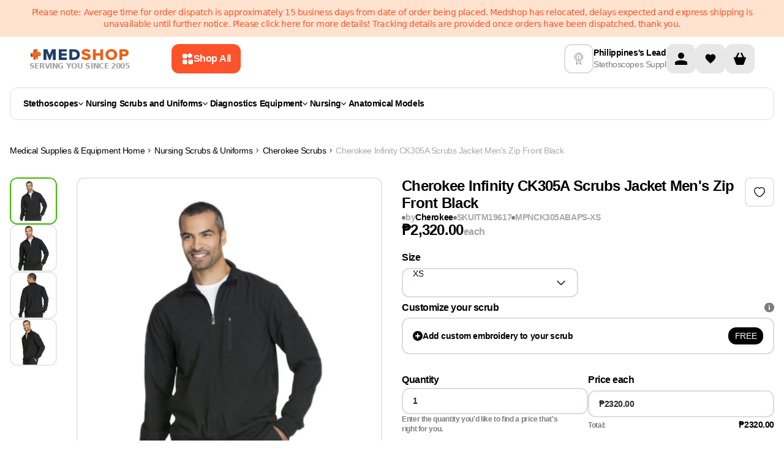

--- FILE ---
content_type: text/html
request_url: https://www.medshop.com.ph/products/cherokee-scrubs-ck305a-infinity-men-warm-up-jacket-mens-black
body_size: 49640
content:
<!DOCTYPE html><html lang="EN"><head><meta charSet="UTF-8"/><meta name="viewport" content="width=device-width, initial-scale=1.0 minimum-scale=1, maximum-scale=1.25, user-scalable=yes"/><meta http-equiv="Cache-Control" content="max-age=3600, must-revalidate"/><meta name="description" content="Cherokee Warm Up Jacket Infinity Men Zip Front Jacket Black medical Uniforms Free Optional Embroidery"/><meta property="og:image" content="https://cdn.shopify.com/s/files/1/0011/9904/6723/products/warm-up-jacket-cherokee-warm-up-jacket-infinity-men-zip-front-jacket-black-6164698071158.jpg?v=1571772583"/><meta property="twitter:image" content="https://cdn.shopify.com/s/files/1/0011/9904/6723/products/warm-up-jacket-cherokee-warm-up-jacket-infinity-men-zip-front-jacket-black-6164698071158.jpg?v=1571772583"/><script type="application/ld+json">[{"@context":"https://schema.org","@type":"ProductGroup","name":"Cherokee Infinity CK305A Scrubs Jacket Men's Zip Front Black","description":"Cherokee Infinity CK305A Scrubs Jacket Men's Zip Front BlackA Men���s Athletic fit zip front warm-up jacket features back side panels, collar, cuffs and waistband made with a stretch rib knit for extra comfort. Also featured are a logo zipper pull, front chest pocket with security zip closure, patch pockets, and an instrument loop and sectional pocket on the left sleeve. Center back length: 28���. The comfortable stretch poplin fabric and super stretchy rib knit is the perfect combo for healthcare professionals. Men's Stand-up Collar, Long Sleeve Warm Up Jacket Back Length: 28\" Patch Pockets, Zip Chest Pocket, Sleeve Pocket Imported 95%Poly 5%Spandex Cherokee Infinity Men's Scrubs Jacket","url":"https://www.medshop.com.ph/products/cherokee-scrubs-ck305a-infinity-men-warm-up-jacket-mens-black","productGroupID":"ITM19617","brand":{"@type":"Brand","name":"Cherokee"},"hasVariant":[{"@type":"Product","name":"Cherokee Infinity CK305A Scrubs Jacket Men's Zip Front Black XS","description":"Cherokee Infinity CK305A Scrubs Jacket Men's Zip Front Black XSA Men���s Athletic fit zip front warm-up jacket features back side panels, collar, cuffs and waistband made with a stretch rib knit for extra comfort. Also featured are a logo zipper pull, front chest pocket with security zip closure, patch pockets, and an instrument loop and sectional pocket on the left sleeve.","category":"Scrubs Jacket","url":"https://www.medshop.com.ph/products/cherokee-scrubs-ck305a-infinity-men-warm-up-jacket-mens-black","logo":"https://cdn.shopify.com/s/files/1/0011/9904/6723/products/CK305A_BAPS_37f79834-dbbd-4a5f-bcfe-d62b5fbeaf0a.jpg?v=1571772583","size":"XS","image":["https://cdn.shopify.com/s/files/1/0011/9904/6723/products/warm-up-jacket-cherokee-warm-up-jacket-infinity-men-zip-front-jacket-black-6164698071158.jpg?v=1571772583"],"sku":"ITM19617","mpn":"00716605985849","brand":{"@type":"Brand","name":"Cherokee"},"offers":{"@type":"Offer","price":"2320.0","priceCurrency":"PHP","priceValidUntil":"2026-01-27T21:31:20.056Z","availability":"https://schema.org/InStock","itemCondition":"https://schema.org/NewCondition","seller":{"@type":"Organization","name":"Medshop"},"url":"https://www.medshop.com.ph/products/cherokee-scrubs-ck305a-infinity-men-warm-up-jacket-mens-black?Size=XS"}},{"@type":"Product","name":"Cherokee Infinity CK305A Scrubs Jacket Men's Zip Front Black S","description":"Cherokee Infinity CK305A Scrubs Jacket Men's Zip Front Black SA Men���s Athletic fit zip front warm-up jacket features back side panels, collar, cuffs and waistband made with a stretch rib knit for extra comfort. Also featured are a logo zipper pull, front chest pocket with security zip closure, patch pockets, and an instrument loop and sectional pocket on the left sleeve.","category":"Scrubs Jacket","url":"https://www.medshop.com.ph/products/cherokee-scrubs-ck305a-infinity-men-warm-up-jacket-mens-black","logo":"https://cdn.shopify.com/s/files/1/0011/9904/6723/products/CK305A_BAPS_37f79834-dbbd-4a5f-bcfe-d62b5fbeaf0a.jpg?v=1571772583","size":"S","image":["https://cdn.shopify.com/s/files/1/0011/9904/6723/products/warm-up-jacket-cherokee-warm-up-jacket-infinity-men-zip-front-jacket-black-6164698071158.jpg?v=1571772583"],"sku":"ITM19613","mpn":"00737314918171","brand":{"@type":"Brand","name":"Cherokee"},"offers":{"@type":"Offer","price":"2320.0","priceCurrency":"PHP","priceValidUntil":"2026-01-27T21:31:20.056Z","availability":"https://schema.org/InStock","itemCondition":"https://schema.org/NewCondition","seller":{"@type":"Organization","name":"Medshop"},"url":"https://www.medshop.com.ph/products/cherokee-scrubs-ck305a-infinity-men-warm-up-jacket-mens-black?Size=S"}},{"@type":"Product","name":"Cherokee Infinity CK305A Scrubs Jacket Men's Zip Front Black XL","description":"Cherokee Infinity CK305A Scrubs Jacket Men's Zip Front Black XLA Men���s Athletic fit zip front warm-up jacket features back side panels, collar, cuffs and waistband made with a stretch rib knit for extra comfort. Also featured are a logo zipper pull, front chest pocket with security zip closure, patch pockets, and an instrument loop and sectional pocket on the left sleeve.","category":"Scrubs Jacket","url":"https://www.medshop.com.ph/products/cherokee-scrubs-ck305a-infinity-men-warm-up-jacket-mens-black","logo":"https://cdn.shopify.com/s/files/1/0011/9904/6723/products/CK305A_BAPS_37f79834-dbbd-4a5f-bcfe-d62b5fbeaf0a.jpg?v=1571772583","size":"XL","image":["https://cdn.shopify.com/s/files/1/0011/9904/6723/products/warm-up-jacket-cherokee-warm-up-jacket-infinity-men-zip-front-jacket-black-6164698071158.jpg?v=1571772583"],"sku":"ITM19616","mpn":"00737314918188","brand":{"@type":"Brand","name":"Cherokee"},"offers":{"@type":"Offer","price":"2320.0","priceCurrency":"PHP","priceValidUntil":"2026-01-27T21:31:20.056Z","availability":"https://schema.org/InStock","itemCondition":"https://schema.org/NewCondition","seller":{"@type":"Organization","name":"Medshop"},"url":"https://www.medshop.com.ph/products/cherokee-scrubs-ck305a-infinity-men-warm-up-jacket-mens-black?Size=XL"}},{"@type":"Product","name":"Cherokee Infinity CK305A Scrubs Jacket Men's Zip Front Black 2XL","description":"Cherokee Infinity CK305A Scrubs Jacket Men's Zip Front Black 2XLA Men���s Athletic fit zip front warm-up jacket features back side panels, collar, cuffs and waistband made with a stretch rib knit for extra comfort. Also featured are a logo zipper pull, front chest pocket with security zip closure, patch pockets, and an instrument loop and sectional pocket on the left sleeve.","category":"Scrubs Jacket","url":"https://www.medshop.com.ph/products/cherokee-scrubs-ck305a-infinity-men-warm-up-jacket-mens-black","logo":"https://cdn.shopify.com/s/files/1/0011/9904/6723/products/CK305A_BAPS_37f79834-dbbd-4a5f-bcfe-d62b5fbeaf0a.jpg?v=1571772583","size":"2XL","image":["https://cdn.shopify.com/s/files/1/0011/9904/6723/products/warm-up-jacket-cherokee-warm-up-jacket-infinity-men-zip-front-jacket-black-6164698071158.jpg?v=1571772583"],"sku":"ITM19609","mpn":"00737314966981","brand":{"@type":"Brand","name":"Cherokee"},"offers":{"@type":"Offer","price":"2320.0","priceCurrency":"PHP","priceValidUntil":"2026-01-27T21:31:20.056Z","availability":"https://schema.org/InStock","itemCondition":"https://schema.org/NewCondition","seller":{"@type":"Organization","name":"Medshop"},"url":"https://www.medshop.com.ph/products/cherokee-scrubs-ck305a-infinity-men-warm-up-jacket-mens-black?Size=2XL"}},{"@type":"Product","name":"Cherokee Infinity CK305A Scrubs Jacket Men's Zip Front Black 3XL","description":"Cherokee Infinity CK305A Scrubs Jacket Men's Zip Front Black 3XLA Men���s Athletic fit zip front warm-up jacket features back side panels, collar, cuffs and waistband made with a stretch rib knit for extra comfort. Also featured are a logo zipper pull, front chest pocket with security zip closure, patch pockets, and an instrument loop and sectional pocket on the left sleeve.","category":"Scrubs Jacket","url":"https://www.medshop.com.ph/products/cherokee-scrubs-ck305a-infinity-men-warm-up-jacket-mens-black","logo":"https://cdn.shopify.com/s/files/1/0011/9904/6723/products/CK305A_BAPS_37f79834-dbbd-4a5f-bcfe-d62b5fbeaf0a.jpg?v=1571772583","size":"3XL","image":["https://cdn.shopify.com/s/files/1/0011/9904/6723/products/warm-up-jacket-cherokee-warm-up-jacket-infinity-men-zip-front-jacket-black-6164698071158.jpg?v=1571772583"],"sku":"ITM19610","mpn":"00737314966998","brand":{"@type":"Brand","name":"Cherokee"},"offers":{"@type":"Offer","price":"2320.0","priceCurrency":"PHP","priceValidUntil":"2026-01-27T21:31:20.056Z","availability":"https://schema.org/InStock","itemCondition":"https://schema.org/NewCondition","seller":{"@type":"Organization","name":"Medshop"},"url":"https://www.medshop.com.ph/products/cherokee-scrubs-ck305a-infinity-men-warm-up-jacket-mens-black?Size=3XL"}},{"@type":"Product","name":"Cherokee Infinity CK305A Scrubs Jacket Men's Zip Front Black 4XL","description":"Cherokee Infinity CK305A Scrubs Jacket Men's Zip Front Black 4XLA Men���s Athletic fit zip front warm-up jacket features back side panels, collar, cuffs and waistband made with a stretch rib knit for extra comfort. Also featured are a logo zipper pull, front chest pocket with security zip closure, patch pockets, and an instrument loop and sectional pocket on the left sleeve.","category":"Scrubs Jacket","url":"https://www.medshop.com.ph/products/cherokee-scrubs-ck305a-infinity-men-warm-up-jacket-mens-black","logo":"https://cdn.shopify.com/s/files/1/0011/9904/6723/products/CK305A_BAPS_37f79834-dbbd-4a5f-bcfe-d62b5fbeaf0a.jpg?v=1571772583","size":"4XL","image":["https://cdn.shopify.com/s/files/1/0011/9904/6723/products/warm-up-jacket-cherokee-warm-up-jacket-infinity-men-zip-front-jacket-black-6164698071158.jpg?v=1571772583"],"sku":"ITM29489","mpn":"00737314918133","brand":{"@type":"Brand","name":"Cherokee"},"offers":{"@type":"Offer","price":"2320.0","priceCurrency":"PHP","priceValidUntil":"2026-01-27T21:31:20.056Z","availability":"https://schema.org/InStock","itemCondition":"https://schema.org/NewCondition","seller":{"@type":"Organization","name":"Medshop"},"url":"https://www.medshop.com.ph/products/cherokee-scrubs-ck305a-infinity-men-warm-up-jacket-mens-black?Size=4XL"}},{"@type":"Product","name":"Cherokee Infinity CK305A Scrubs Jacket Men's Zip Front Black 5XL","description":"Cherokee Infinity CK305A Scrubs Jacket Men's Zip Front Black 5XLA Men���s Athletic fit zip front warm-up jacket features back side panels, collar, cuffs and waistband made with a stretch rib knit for extra comfort. Also featured are a logo zipper pull, front chest pocket with security zip closure, patch pockets, and an instrument loop and sectional pocket on the left sleeve.","category":"Scrubs Jacket","url":"https://www.medshop.com.ph/products/cherokee-scrubs-ck305a-infinity-men-warm-up-jacket-mens-black","logo":"https://cdn.shopify.com/s/files/1/0011/9904/6723/products/CK305A_BAPS_37f79834-dbbd-4a5f-bcfe-d62b5fbeaf0a.jpg?v=1571772583","size":"5XL","image":["https://cdn.shopify.com/s/files/1/0011/9904/6723/products/warm-up-jacket-cherokee-warm-up-jacket-infinity-men-zip-front-jacket-black-6164698071158.jpg?v=1571772583"],"sku":"ITM29490","mpn":"00737314918140","brand":{"@type":"Brand","name":"Cherokee"},"offers":{"@type":"Offer","price":"2320.0","priceCurrency":"PHP","priceValidUntil":"2026-01-27T21:31:20.056Z","availability":"https://schema.org/InStock","itemCondition":"https://schema.org/NewCondition","seller":{"@type":"Organization","name":"Medshop"},"url":"https://www.medshop.com.ph/products/cherokee-scrubs-ck305a-infinity-men-warm-up-jacket-mens-black?Size=5XL"}}],"variesBy":["https://schema.org/size"]},{"@context":"http://schema.org","@type":"BreadcrumbList","itemListElement":[{"@type":"ListItem","position":1,"name":"Medical Supplies & Equipment","item":"https://www.medshop.com.ph"},{"@type":"ListItem","position":2,"name":"Nursing Scrubs & Uniforms","item":"https://www.medshop.com.ph/collections/nursing-scrubs-uniforms"},{"@type":"ListItem","position":3,"name":"Cherokee Scrubs","item":"https://www.medshop.com.ph/collections/cherokee-scrubs"},{"@type":"ListItem","position":4,"name":"Cherokee Infinity CK305A Scrubs Jacket Men's Zip Front Black","item":{"name":"Cherokee Infinity CK305A Scrubs Jacket Men's Zip Front Black"}}]},{"@context":"https://schema.org","@type":"WebSite","name":"Medshop Australia","url":"https://www.medshop.com.ph"}]</script><title>Cherokee Scrubs Warm Up Jacket Infinity Men Zip Front Jacket Black medical Uniforms</title><meta property="og:title" content="Cherokee Scrubs Warm Up Jacket Infinity Men Zip Front Jacket Black medical Uniforms"/><meta property="twitter:title" content="Cherokee Scrubs Warm Up Jacket Infinity Men Zip Front Jacket Black medical Uniforms"/><meta property="og:image:url" content="https://cdn.shopify.com/s/files/1/0011/9904/6723/products/warm-up-jacket-cherokee-warm-up-jacket-infinity-men-zip-front-jacket-black-6164698071158.jpg?v=1571772583"/><meta property="og:image:secure_url" content="https://cdn.shopify.com/s/files/1/0011/9904/6723/products/warm-up-jacket-cherokee-warm-up-jacket-infinity-men-zip-front-jacket-black-6164698071158.jpg?v=1571772583"/><meta property="og:image:type" content="image/jpeg"/><meta property="og:image:width" content="1800"/><meta property="og:image:height" content="1800"/><meta property="og:image:alt" content="Cherokee Warm Up Jacket Infinity Men Zip Front Jacket Black Warm Up Jacket"/><link rel="stylesheet" href="https://cdn.shopify.com/oxygen-v2/26324/10616/21935/2787653/build/_assets/tailwind-E5T2AWBM.css"/><link rel="stylesheet" href="https://cdn.shopify.com/oxygen-v2/26324/10616/21935/2787653/build/_assets/root-KQZ2JX6Z.css"/><link rel="icon" type="image/webp" href="https://cdn.shopify.com/oxygen-v2/26324/10616/21935/2787653/build/_assets/favicon-BLONQKQQ.webp"/><link rel="preconnect" href="https://cdn.shopify.com" crossorigin="anonymous"/><link rel="preconnect" href="https://fonts.googleapis.com" crossorigin="anonymous"/><link rel="preconnect" href="https://www.googletagmanager.com" crossorigin="anonymous"/><link rel="preconnect" href="https://www.google-analytics.com" crossorigin="anonymous"/><link rel="preconnect" href="https://connect.facebook.net" crossorigin="anonymous"/><link rel="preconnect" href="https://www.facebook.com/" crossorigin="anonymous"/><link rel="stylesheet" href="https://cdn.shopify.com/oxygen-v2/26324/10616/21935/2787653/build/_assets/product-UXBBEZVP.css"/><link rel="stylesheet" href="https://cdn.shopify.com/oxygen-v2/26324/10616/21935/2787653/build/_assets/tippy-APZ7ZODM.css"/><link rel="preconnect" href="https://www.youtube.com" crossorigin="anonymous"/><link rel="preconnect" href="https://cdn-yotpo-images-production.yotpo.com" crossorigin="anonymous"/><link rel="preconnect" href="https://GXVNE1FKUX-dsn.algolia.net" crossorigin="anonymous"/><link rel="preload" as="image" href="https://cdn.shopify.com/s/files/1/0011/9904/6723/products/CK305A_BAPS_37f79834-dbbd-4a5f-bcfe-d62b5fbeaf0a.jpg?v=1571772583&amp;width=400&amp;crop=center"/><link rel="preload" as="image" href="https://cdn.shopify.com/s/files/1/0011/9904/6723/products/CK305A_BAPS_37f79834-dbbd-4a5f-bcfe-d62b5fbeaf0a.jpg?v=1571772583&amp;width=1200&amp;crop=center"/><link rel="preload" as="image" href="https://cdn.shopify.com/s/files/1/0011/9904/6723/products/warm-up-jacket-cherokee-warm-up-jacket-infinity-men-zip-front-jacket-black-6164698071158.jpg?v=1571772583&amp;width=400&amp;crop=center"/><link rel="preload" as="image" href="https://cdn.shopify.com/s/files/1/0011/9904/6723/products/warm-up-jacket-cherokee-warm-up-jacket-infinity-men-zip-front-jacket-black-6164698071158.jpg?v=1571772583&amp;width=1200&amp;crop=center"/><link rel="canonical" href="https://www.medshop.com.ph/products/cherokee-scrubs-ck305a-infinity-men-warm-up-jacket-mens-black"/><noscript><img height="1" width="1" style="display:none" src="https://www.facebook.com/tr?id=750139972142852&amp;ev=PageView&amp;noscript=1"/></noscript><script>window.dataLayer = window.dataLayer || [];
            function gtag(){dataLayer.push(arguments);}
            gtag('js', new Date());
          
            gtag('config', 'G-7V0NNDQ3FD');</script><meta name="google-site-verification" content="vs2ukFYPuN5BQClOsgQJNBvuKyDCvTgdCKBI-Hnc860"/></head><body class="overflow-x-hidden"><noscript><iframe src="https://www.googletagmanager.com/ns.html?id=GTM-5FL9GC" height="0" width="0" style="display:none;visibility:hidden"></iframe></noscript><div class="Toastify"></div><div class="absolute left-0 top-0"><a href="#mainContent" class="sr-only p-4 focus:not-sr-only focus:block">Skip to content</a></div><div class="flex max-w-full flex-col"><header class="header-transition sticky top-0 bg-white print:hidden lg:mb-0" role="banner" style="z-index:9999;top:0"><div class="relative contents"><div class="flex w-screen flex-col"><div class="z-[21] my-auto flex h-auto w-full justify-center bg-[#FFE3CF] py-[11px]"><div class="content-wrapper px-4 text-center text-[12px] leading-[140%] text-[#FE522A] md:text-[14px]">Please note: Average time for order dispatch is approximately 15 business days from date of order being placed. Medshop has relocated, delays expected and express shipping is unavailable until further notice. Please click here for more details! Tracking details are provided once orders have been dispatched, thank you.</div></div></div><div class="content-wrapper !md:items-center !relative z-30 flex-col !items-stretch bg-white lg:flex-row lg:gap-4"><div class="flex w-full shrink pb-0 lg:w-[65%] lg:pb-0 xl:w-[70%]"><div class="flex flex-auto flex-col items-center lg:flex-row lg:py-0 xl:max-w-[849px]"><div class="flex"><a href="/"><div class="hidden flex-col items-center gap-1 lg:flex"><img loading="eager" alt="logo" class="h-6 !w-auto p-0.5" decoding="async" sizes="(min-width: 164px) 164px, 100vw" style="object-fit:contain;max-width:164px;max-height:24px;aspect-ratio:6.833333333333333;width:100%" srcSet="https://cdn.shopify.com/oxygen-v2/26324/10616/21935/2787653/build/_assets/logo_svg-YECMUHB3.svg?width=164&amp;height=24 164w,
https://cdn.shopify.com/oxygen-v2/26324/10616/21935/2787653/build/_assets/logo_svg-YECMUHB3.svg?width=328&amp;height=48 328w" src="https://cdn.shopify.com/oxygen-v2/26324/10616/21935/2787653/build/_assets/logo_svg-YECMUHB3.svg?width=164&amp;height=24"/><span class="w-max text-xs font-bold uppercase leading-[120%] text-neutral-400">Serving you since 2005</span></div></a></div><button class="flex w-full items-center justify-center rounded-3xl px-5 py-3 font-inter text-md font-[600] outline-none  font-semibold group mr-[12px] hidden w-fit min-w-max max-w-fit items-center gap-[8px] rounded-[12px] px-[16px] py-[14px] text-left text-[14px] leading-[20px] lg:ml-[16px] lg:flex xl:ml-[68px] bg-ORANGE_ONE text-white hover:bg-ORANGE_TWO"><svg width="20" height="20" viewBox="0 0 20 20" fill="none" xmlns="http://www.w3.org/2000/svg"><path fill-rule="evenodd" clip-rule="evenodd" d="M2 5.33333C2 4.16656 2 3.58317 2.22707 3.13752C2.42681 2.74552 2.74552 2.42681 3.13752 2.22707C3.58317 2 4.16656 2 5.33333 2L6.17829 2C7.34507 2 7.92846 2 8.37411 2.22707C8.76611 2.42681 9.08482 2.74552 9.28456 3.13752C9.51163 3.58317 9.51163 4.16656 9.51163 5.33334L9.51163 6.1783C9.51163 7.34507 9.51163 7.92846 9.28456 8.37411C9.08482 8.76611 8.76611 9.08482 8.37411 9.28456C7.92846 9.51163 7.34507 9.51163 6.17829 9.51163L5.33333 9.51163C4.16656 9.51163 3.58317 9.51163 3.13752 9.28456C2.74551 9.08482 2.4268 8.76611 2.22707 8.37411C2 7.92846 2 7.34507 2 6.17829L2 5.33333ZM2 14.8217C2 13.6549 2 13.0715 2.22707 12.6259C2.4268 12.2339 2.74551 11.9152 3.13752 11.7154C3.58317 11.4884 4.16656 11.4884 5.33333 11.4884L6.17829 11.4884C7.34507 11.4884 7.92846 11.4884 8.37411 11.7154C8.76611 11.9152 9.08482 12.2339 9.28456 12.6259C9.51163 13.0715 9.51163 13.6549 9.51163 14.8217L9.51163 15.6667C9.51163 16.8334 9.51163 17.4168 9.28456 17.8625C9.08482 18.2545 8.76611 18.5732 8.37411 18.7729C7.92846 19 7.34507 19 6.17829 19L5.33333 19C4.16655 19 3.58317 19 3.13752 18.7729C2.74551 18.5732 2.4268 18.2545 2.22707 17.8625C2 17.4168 2 16.8334 2 15.6667L2 14.8217ZM19 14.8217C19 13.6549 19 13.0715 18.7729 12.6259C18.5732 12.2339 18.2545 11.9152 17.8625 11.7154C17.4168 11.4884 16.8334 11.4884 15.6667 11.4884L14.8217 11.4884C13.6549 11.4884 13.0715 11.4884 12.6259 11.7154C12.2339 11.9152 11.9152 12.2339 11.7154 12.6259C11.4884 13.0715 11.4884 13.6549 11.4884 14.8217L11.4884 15.6667C11.4884 16.8334 11.4884 17.4168 11.7154 17.8625C11.9152 18.2545 12.2339 18.5732 12.6259 18.7729C13.0715 19 13.6549 19 14.8217 19L15.6667 19C16.8334 19 17.4168 19 17.8625 18.7729C18.2545 18.5732 18.5732 18.2545 18.7729 17.8625C19 17.4168 19 16.8334 19 15.6667L19 14.8217Z" fill="white"></path><path d="M11.5927 2.40727L11.357 2.64298C10.532 3.46801 10.1195 3.88053 9.96491 4.35621C9.82896 4.77464 9.82896 5.22536 9.96491 5.64379C10.1195 6.11947 10.532 6.53199 11.357 7.35702L11.5927 7.59272C12.4178 8.41776 12.8303 8.83028 13.306 8.98484C13.7244 9.12079 14.1751 9.12079 14.5935 8.98484C15.0692 8.83028 15.4817 8.41776 16.3068 7.59272L16.5425 7.35702C17.3675 6.53199 17.78 6.11947 17.9346 5.64378C18.0705 5.22536 18.0705 4.77464 17.9346 4.35621C17.78 3.88053 17.3675 3.46801 16.5425 2.64298L16.3068 2.40727C15.4817 1.58224 15.0692 1.16972 14.5935 1.01516C14.1751 0.879209 13.7244 0.879209 13.306 1.01516C12.8303 1.16972 12.4178 1.58224 11.5927 2.40727Z" fill="white"></path></svg><span class="hidden xl:contents ">Shop All</span></button><div class="mt-2 flex w-full justify-between py-[7px] pb-3 lg:hidden lg:py-0"><div class="items--center flex gap-3 lg:contents"><button class="mr-0 flex flex-shrink-0 items-center"><img class="!w-[24px]" loading="eager" alt="menu" decoding="async" sizes="(min-width: 24px) 24px, 100vw" style="object-fit:cover;max-width:24px;max-height:24px;aspect-ratio:1;width:100%" srcSet="https://cdn.shopify.com/oxygen-v2/26324/10616/21935/2787653/build/_assets/menu_mobile-5RU35V72.svg?width=24&amp;height=24 24w,
https://cdn.shopify.com/oxygen-v2/26324/10616/21935/2787653/build/_assets/menu_mobile-5RU35V72.svg?width=48&amp;height=48 48w" src="https://cdn.shopify.com/oxygen-v2/26324/10616/21935/2787653/build/_assets/menu_mobile-5RU35V72.svg?width=24&amp;height=24"/></button><div class="contents"><a class="flex items-center" href="/"><div class="flex aspect-[164/36] flex-col items-center justify-between gap-1 px-1.5 smm:px-0"><img loading="eager" alt="logo" decoding="async" sizes="(min-width: 164px) 164px, 100vw" style="object-fit:contain;max-width:164px;max-height:24px;aspect-ratio:6.833333333333333;width:100%" srcSet="https://cdn.shopify.com/oxygen-v2/26324/10616/21935/2787653/build/_assets/logo_svg-YECMUHB3.svg?width=164&amp;height=24 164w,
https://cdn.shopify.com/oxygen-v2/26324/10616/21935/2787653/build/_assets/logo_svg-YECMUHB3.svg?width=328&amp;height=48 328w" src="https://cdn.shopify.com/oxygen-v2/26324/10616/21935/2787653/build/_assets/logo_svg-YECMUHB3.svg?width=164&amp;height=24"/><span class="text-[8px] font-bold uppercase text-neutral-400 smm:text-xs">Serving you since 2005</span></div></a></div></div><div class="contents lg:hidden"><div class="flex min-w-max gap-2"><a class="w-8 items-center rounded-sm bg-darkGray bg-opacity-0 lg:w-12 flex" aria-label="Account" href="/account"><svg width="48" height="48" viewBox="0 0 48 48" fill="none" xmlns="http://www.w3.org/2000/svg"><rect width="48" height="48" rx="12" fill="#E7E7E7"></rect><g clip-path="url(#clip0_860_1483)"><path d="M24 24C26.7614 24 29 21.7614 29 19C29 16.2386 26.7614 14 24 14C21.2386 14 19 16.2386 19 19C19 21.7614 21.2386 24 24 24Z" fill="black"></path><path d="M34 30.5C34.0021 30.0215 33.866 29.5526 33.6082 29.1495C33.3503 28.7464 32.9816 28.4263 32.5463 28.2275C29.8514 27.0549 26.9388 26.4662 24 26.5C21.0613 26.4662 18.1486 27.0549 15.4538 28.2275C15.0185 28.4263 14.6497 28.7464 14.3919 29.1495C14.134 29.5526 13.998 30.0215 14 30.5V34H34V30.5Z" fill="black"></path></g><defs><clipPath id="clip0_860_1483"><rect width="20" height="20" fill="white" transform="translate(14 14)"></rect></clipPath></defs></svg></a><!--$--><a class="group relative flex h-8 w-8 items-center justify-center self-center
                         rounded-md bg-GREY_FOUR hover:bg-GREY_THREE
                         lg:h-12 lg:w-12 lg:rounded-lg" href="/account/favorites"><img alt="" class="h-5 w-[16px] transition-all duration-200 group-hover:scale-[1.2] lg:w-[20px]" loading="lazy" decoding="async" role="presentation" sizes="(min-width: 20px) 20px, 100vw" style="object-fit:cover;max-width:20px;max-height:20px;aspect-ratio:1;width:100%" srcSet="https://cdn.shopify.com/oxygen-v2/26324/10616/21935/2787653/build/_assets/heart-2J5ZYFLE.svg?width=20&amp;height=20 20w,
https://cdn.shopify.com/oxygen-v2/26324/10616/21935/2787653/build/_assets/heart-2J5ZYFLE.svg?width=40&amp;height=40 40w" src="https://cdn.shopify.com/oxygen-v2/26324/10616/21935/2787653/build/_assets/heart-2J5ZYFLE.svg?width=20&amp;height=20"/></a><!--/$--><!--$--><div class="cart-icon-wrapper relative flex w-8 lg:w-12"><svg width="48" height="48" viewBox="0 0 48 48" fill="none" xmlns="http://www.w3.org/2000/svg"><rect width="48" height="48" rx="12" fill="#E7E7E7"></rect><g clip-path="url(#clip0_860_1488)"><path d="M32.7502 21.5H31.0002L27.6252 14.75C27.2502 14.125 26.5002 13.875 26.0002 14.125C25.3752 14.5 25.1252 15.25 25.3752 15.75L28.2502 21.5H19.7502L22.6252 15.75C22.8752 15.125 22.6252 14.375 22.1252 14.125C21.5002 13.875 20.7502 14.125 20.3752 14.75L17.0002 21.5H15.2502C13.8752 21.5 13.8752 22.75 14.1252 23.25L17.8752 33.25C18.0002 33.625 18.5002 34 19.0002 34H29.0002C29.5002 34 30.0002 33.625 30.1252 33.25L33.8752 23.25C34.1252 22.75 34.0002 21.5 32.7502 21.5Z" fill="black"></path></g><defs><clipPath id="clip0_860_1488"><rect width="20" height="20" fill="white" transform="translate(14 14)"></rect></clipPath></defs></svg></div><!--/$--></div><!--$--><!--/$--></div></div><div class="w-full min-h-[68px] lg:min-h-0"></div></div></div><div class="my-3 hidden items-center justify-between gap-10 xl:gap-[70px] lg:flex lg:justify-center"><div class="flex items-center gap-3 pb-2 lg:pb-0"><img class="header-info-img hidden h-12 w-12 rounded-lg border-2 border-GREY_THREE p-3 lg:block " alt="deliveryInfo" loading="lazy" decoding="async" sizes="(min-width: 22px) 22px, 100vw" style="object-fit:cover;max-width:22px;max-height:20px;aspect-ratio:1.1;width:100%" srcSet="https://cdn.sanity.io/images/y7dh3dsm/production/b74e5e546c67705731c47891c39253d066f0ff22-30x30.svg?w=22&amp;h=20&amp;fit=min&amp;auto=format 22w,
https://cdn.sanity.io/images/y7dh3dsm/production/b74e5e546c67705731c47891c39253d066f0ff22-30x30.svg?w=44&amp;h=40&amp;fit=min&amp;auto=format 44w" src="https://cdn.sanity.io/images/y7dh3dsm/production/b74e5e546c67705731c47891c39253d066f0ff22-30x30.svg?w=22&amp;h=20&amp;fit=min&amp;auto=format"/><div class="!lg:justify-around ml-auto flex min-w-max flex-row !justify-center gap-1 lg:flex-col"><p class="font-normal leading-tight break-words font-inter text-sm text-BLACK font-[600] leading-[140%]">Philippines&#x27;s Leading</p><p class="font-normal leading-tight break-words font-inter text-sm text-BLACK font-normal leading-[140%] text-GREY_ONE">Stethoscopes Supplier</p></div></div><div class="hidden lg:contents"><div class="flex min-w-max gap-2"><a class="w-8 items-center rounded-sm bg-darkGray bg-opacity-0 lg:w-12 flex" aria-label="Account" href="/account"><svg width="48" height="48" viewBox="0 0 48 48" fill="none" xmlns="http://www.w3.org/2000/svg"><rect width="48" height="48" rx="12" fill="#E7E7E7"></rect><g clip-path="url(#clip0_860_1483)"><path d="M24 24C26.7614 24 29 21.7614 29 19C29 16.2386 26.7614 14 24 14C21.2386 14 19 16.2386 19 19C19 21.7614 21.2386 24 24 24Z" fill="black"></path><path d="M34 30.5C34.0021 30.0215 33.866 29.5526 33.6082 29.1495C33.3503 28.7464 32.9816 28.4263 32.5463 28.2275C29.8514 27.0549 26.9388 26.4662 24 26.5C21.0613 26.4662 18.1486 27.0549 15.4538 28.2275C15.0185 28.4263 14.6497 28.7464 14.3919 29.1495C14.134 29.5526 13.998 30.0215 14 30.5V34H34V30.5Z" fill="black"></path></g><defs><clipPath id="clip0_860_1483"><rect width="20" height="20" fill="white" transform="translate(14 14)"></rect></clipPath></defs></svg></a><!--$--><a class="group relative flex h-8 w-8 items-center justify-center self-center
                         rounded-md bg-GREY_FOUR hover:bg-GREY_THREE
                         lg:h-12 lg:w-12 lg:rounded-lg" href="/account/favorites"><img alt="" class="h-5 w-[16px] transition-all duration-200 group-hover:scale-[1.2] lg:w-[20px]" loading="lazy" decoding="async" role="presentation" sizes="(min-width: 20px) 20px, 100vw" style="object-fit:cover;max-width:20px;max-height:20px;aspect-ratio:1;width:100%" srcSet="https://cdn.shopify.com/oxygen-v2/26324/10616/21935/2787653/build/_assets/heart-2J5ZYFLE.svg?width=20&amp;height=20 20w,
https://cdn.shopify.com/oxygen-v2/26324/10616/21935/2787653/build/_assets/heart-2J5ZYFLE.svg?width=40&amp;height=40 40w" src="https://cdn.shopify.com/oxygen-v2/26324/10616/21935/2787653/build/_assets/heart-2J5ZYFLE.svg?width=20&amp;height=20"/></a><!--/$--><!--$--><div class="cart-icon-wrapper relative flex w-8 lg:w-12"><svg width="48" height="48" viewBox="0 0 48 48" fill="none" xmlns="http://www.w3.org/2000/svg"><rect width="48" height="48" rx="12" fill="#E7E7E7"></rect><g clip-path="url(#clip0_860_1488)"><path d="M32.7502 21.5H31.0002L27.6252 14.75C27.2502 14.125 26.5002 13.875 26.0002 14.125C25.3752 14.5 25.1252 15.25 25.3752 15.75L28.2502 21.5H19.7502L22.6252 15.75C22.8752 15.125 22.6252 14.375 22.1252 14.125C21.5002 13.875 20.7502 14.125 20.3752 14.75L17.0002 21.5H15.2502C13.8752 21.5 13.8752 22.75 14.1252 23.25L17.8752 33.25C18.0002 33.625 18.5002 34 19.0002 34H29.0002C29.5002 34 30.0002 33.625 30.1252 33.25L33.8752 23.25C34.1252 22.75 34.0002 21.5 32.7502 21.5Z" fill="black"></path></g><defs><clipPath id="clip0_860_1488"><rect width="20" height="20" fill="white" transform="translate(14 14)"></rect></clipPath></defs></svg></div><!--/$--></div><!--$--><!--/$--></div></div></div><div class="absolute z-20 flex w-full translate-y-[100%] justify-center bg-white  duration-[200ms] ease-in-out bottom-[1px]" style="transition-property:bottom"><div class="content-wrapper header-main-menu !static flex flex-nowrap"><div class="mb-6 mt-3 hidden w-full flex-wrap lg:flex"><div class="menu-click-class min-h-[53px] w-full flex-wrap items-center rounded-[12px] border border-[#DBDCDC] px-[21px] py-[12px] lg:flex"><nav class="flex flex-grow flex-nowrap items-center gap-2 whitespace-nowrap lg:gap-[3px] xl:gap-2"><ul class="flex w-full gap-1 justify-start gap-4 lg:gap-8"><li><a class="leading-tight flex min-w-fit items-center gap-2 px-1 py-1.5 font-inter text-sm font-[600] text-black first:-ml-1 lg:text-xxs xl:text-sm" href="/collections/stethoscopes">Stethoscopes<svg width="8" height="5" viewBox="0 0 8 5" fill="none" xmlns="http://www.w3.org/2000/svg"><path d="M7.23712 0L4 3.56558L0.762881 0L0 0.840288L3.61856 4.82601C3.71973 4.93742 3.85694 5 4 5C4.14306 5 4.28027 4.93742 4.38144 4.82601L8 0.840288L7.23712 0Z" fill="#000"></path></svg></a></li><li><a class="leading-tight flex min-w-fit items-center gap-2 px-1 py-1.5 font-inter text-sm font-[600] text-black first:-ml-1 lg:text-xxs xl:text-sm" href="/collections/nursing-scrubs-uniforms">Nursing Scrubs and Uniforms<svg width="8" height="5" viewBox="0 0 8 5" fill="none" xmlns="http://www.w3.org/2000/svg"><path d="M7.23712 0L4 3.56558L0.762881 0L0 0.840288L3.61856 4.82601C3.71973 4.93742 3.85694 5 4 5C4.14306 5 4.28027 4.93742 4.38144 4.82601L8 0.840288L7.23712 0Z" fill="#000"></path></svg></a></li><li><a class="leading-tight flex min-w-fit items-center gap-2 px-1 py-1.5 font-inter text-sm font-[600] text-black first:-ml-1 lg:text-xxs xl:text-sm" href="/collections/diagnostic-equipment">Diagnostics Equipment <svg width="8" height="5" viewBox="0 0 8 5" fill="none" xmlns="http://www.w3.org/2000/svg"><path d="M7.23712 0L4 3.56558L0.762881 0L0 0.840288L3.61856 4.82601C3.71973 4.93742 3.85694 5 4 5C4.14306 5 4.28027 4.93742 4.38144 4.82601L8 0.840288L7.23712 0Z" fill="#000"></path></svg></a></li><li><a class="leading-tight flex min-w-fit items-center gap-2 px-1 py-1.5 font-inter text-sm font-[600] text-black first:-ml-1 lg:text-xxs xl:text-sm" href="/collections/nursing-equipment">Nursing<svg width="8" height="5" viewBox="0 0 8 5" fill="none" xmlns="http://www.w3.org/2000/svg"><path d="M7.23712 0L4 3.56558L0.762881 0L0 0.840288L3.61856 4.82601C3.71973 4.93742 3.85694 5 4 5C4.14306 5 4.28027 4.93742 4.38144 4.82601L8 0.840288L7.23712 0Z" fill="#000"></path></svg></a></li><li><a class="leading-tight flex min-w-fit items-center gap-2 px-1 py-1.5 font-inter text-sm font-[600] text-black first:-ml-1 hover:text-ORANGE_TWO lg:text-xxs xl:text-sm" href="/collections/anatomical-models">Anatomical Models</a></li></ul><div class="transform-origin-center absolute bottom-1 left-[50%] my-0 flex w-screen translate-x-[-50%] translate-y-[100%] justify-center rounded-b-lg bg-white p-[30px] pt-[14px] sr-only" tabindex="-1"><div class="w-full max-w-[1280px]"><style>
  .menu-wrapper {
    display: flex;
    border-radius: 12px;
    border: 1px solid #dbdcdc;
    height: 62vh;
    overflow-x: hidden;
    overflow-y: hidden;
  }

  .menu-wrapper li {
    cursor: pointer;
    display: flex;
    justify-content: space-between;
    border-radius: 8px;
  }

  .menu-wrapper li.focused,
  .subcategory-link:hover,
  .subcategory-link:focus-within,
  .promoted-link:hover,
  .promoted-link:focus-within {
    background-color: #e7e7e7;
  }

  .menu-wrapper li.has-submenu.focused > .categories-menu,
  .menu-wrapper li.has-submenu.focused > .submenu {
    display: flex;
    position: absolute;
    top: 0;
    left: 100%;
    background-color: white;

    width: fit-content;
    height: 100%;
    padding: 0;
    margin: 0;
    overflow: auto;
    clip: auto;
    white-space: nowrap;
  }

  .menu {
    overflow: visible;
    position: relative;
    max-width: 50%;
  }

  .submenu:after,
  .menu:after,
  .categories-menu:after {
    content: ' ';
    position: absolute;
    top: 0;
    right: 0;
    width: 1px;
    height: 100%;
    transform: translateX(-1px);
    background: #dbdcdc;
    z-index: -1;
  }

  .menu,
  .categories-menu,
  .submenu {
    z-index: 1;
  }

  .menu-column {
    list-style: none;
    flex: 1;
    max-height: 100%;
    overflow: auto;
    padding: 12px;
  }

  .menu-title {
    font-weight: bold;
    color: #e63946;
    margin-bottom: 10px;
  }

  .menu-column > li {
    cursor: pointer;
    display: flex;
    justify-content: space-between;
  }

  .menu-column > li > a,
  .categories-menu li > a,
  .submenu li > a {
    text-decoration: none;
    flex-grow: 1;
  }

  .has-submenu > .categories-menu,
  .has-submenu > .submenu {
    position: absolute;
    width: 1px;
    height: 1px;
    padding: 0;
    margin: -1px;
    clip: rect(0, 0, 0, 0);
    white-space: nowrap;
    border-width: 0;

    flex-direction: column;
    max-height: 100%;
    overflow-y: auto;
    padding: 0;
    margin: 0;
  }

  .menu-item-link {
    color: var(--Black, #000);
    font-family: Inter;
    font-size: 16px;
    font-style: normal;
    font-weight: 600;
    line-height: 20px;
    display: flex;
    justify-content: space-between;
    align-items: center;
    gap: 30px;
    padding: 12px;
    white-space: pre-line;
  }

  .category-title {
    color: var(--Black, #000);
    font-family: Inter;
    font-size: 24px;
    font-style: normal;
    font-weight: 700;
    line-height: 24px;
    text-transform: capitalize;
    padding: 21px 24px 12px;
  }

  .link-arrow {
  }

  .menu-wrapper ::-webkit-scrollbar {
    width: 3px !important;
  }

  .menu-wrapper ::-webkit-scrollbar-track {
    border-radius: 10px;
    background: rgb(6, 26, 46);
    background: linear-gradient(
      90deg,
      rgba(6, 26, 46, 0) 0%,
      rgba(219, 220, 220, 1) 50%,
      rgba(224, 239, 255, 0) 100%
    );
  }

  .bestsellers-wrapper ::-webkit-scrollbar-track {
    border-radius: 10px;
    background: rgb(6, 26, 46);
    background: white;
  }
  .bestsellers-wrapper:after {
    content: ' ';
    background: transparent;
  }

  .menu-wrapper ::-webkit-scrollbar-thumb {
    background-color: #000 !important;
    border-radius: 10px;
    border: 1px solid #000;
    width: 3px;
  }

  .menu-wrapper ::-webkit-scrollbar-button {
    display: none;
  }

  .collapsed-list {
    width: 1px;
    padding: 0;
    margin: -1px;
    clip: rect(0, 0, 0, 0);
    white-space: nowrap;
    border-width: 0;
  }

  .menu-item-link-title {
    position: relative;
  }

  .tag {
    color: #fe522a;
    font-family: Inter;
    font-size: 10px;
    font-style: italic;
    font-weight: 600;
    line-height: 12px;
    position: relative;
    top: -10px;
  }

  .promoted-link {
    color: var(--Black, #000);
    font-family: Inter;
    font-size: 16px;
    font-style: normal;
    font-weight: 600;
    line-height: 20px;
    display: flex;
    align-items: center;
    gap: 12px;
    padding: 12px;
    white-space: pre-line;
    border-radius: 8px;
  }
</style><div class="menu-wrapper"><div class="menu" style="min-width:402px"><ul class="menu-column flex flex-col gap-1"><li class="has-submenu"><a class="menu-item-link" tabindex="-1" style="color:#000" href="/collections/stethoscopes"><span class="menu-item-link-title flex gap-2"><img src="https://cdn.sanity.io/images/y7dh3dsm/production/c98c81129790422fee318355d2d73d08b6384caa-20x20.svg" alt="icon" width="20"/><span>Stethoscopes</span></span><span class="link-arrow"><svg width="12" height="12" viewBox="0 0 12 12" fill="none" xmlns="http://www.w3.org/2000/svg"><g clip-path="url(#clip0_2308_17804)"><path d="M9.70659 5.29341L4.70659 0.293407C4.51799 0.111249 4.26539 0.0104547 4.00319 0.0127331C3.74099 0.0150115 3.49018 0.12018 3.30477 0.305589C3.11937 0.490997 3.0142 0.741809 3.01192 1.00401C3.00964 1.2662 3.11043 1.5188 3.29259 1.70741L7.58559 6.00041L3.29259 10.2934C3.19708 10.3857 3.1209 10.496 3.06849 10.618C3.01608 10.74 2.9885 10.8712 2.98734 11.004C2.98619 11.1368 3.01149 11.2685 3.06177 11.3914C3.11205 11.5143 3.18631 11.6259 3.2802 11.7198C3.37409 11.8137 3.48574 11.8879 3.60864 11.9382C3.73154 11.9885 3.86321 12.0138 3.99599 12.0127C4.12877 12.0115 4.25999 11.9839 4.382 11.9315C4.504 11.8791 4.61435 11.8029 4.70659 11.7074L9.70659 6.70741C9.89406 6.51988 9.99938 6.26557 9.99938 6.00041C9.99938 5.73524 9.89406 5.48094 9.70659 5.29341Z" fill="#000"></path></g><defs><clipPath id="clip0_2308_17804"><rect width="12" height="12" fill="white"></rect></clipPath></defs></svg></span></a><div class="categories-menu !cursor-default" style="overflow:visible;height:100%;width:auto"><span class="category-title whitespace-pre-line break-words"><a tabindex="-1" href="/collections/stethoscopes">Stethoscopes</a></span><ul class="" style="overflow-y:auto;padding:0 12px 0"><li class=""><a class="menu-item-link" tabindex="-1" href="/collections/nursing-stethoscopes"><span class="menu-item-link-title"><span>Nursing Stethoscopes</span></span></a></li><li class=""><a class="menu-item-link" tabindex="-1" href="/collections/stethoscopes-accessories"><span class="menu-item-link-title"><span>Stethoscopes Accessories</span></span></a></li><li class=""><a class="menu-item-link" tabindex="-1" href="/collections/prestige-stethoscopes"><span class="menu-item-link-title"><span>Prestige Stethoscopes</span></span></a></li><li class=""><a class="menu-item-link" tabindex="-1" href="/collections/spirit-stethoscopes"><span class="menu-item-link-title"><span>Spirit Stethoscopes</span></span></a></li></ul></div></li><li class="has-submenu"><a class="menu-item-link" tabindex="-1" style="color:#000" href="/collections/nursing-scrubs-uniforms"><span class="menu-item-link-title flex gap-2"><span>Nursing Scrubs and Uniforms</span></span><span class="link-arrow"><svg width="12" height="12" viewBox="0 0 12 12" fill="none" xmlns="http://www.w3.org/2000/svg"><g clip-path="url(#clip0_2308_17804)"><path d="M9.70659 5.29341L4.70659 0.293407C4.51799 0.111249 4.26539 0.0104547 4.00319 0.0127331C3.74099 0.0150115 3.49018 0.12018 3.30477 0.305589C3.11937 0.490997 3.0142 0.741809 3.01192 1.00401C3.00964 1.2662 3.11043 1.5188 3.29259 1.70741L7.58559 6.00041L3.29259 10.2934C3.19708 10.3857 3.1209 10.496 3.06849 10.618C3.01608 10.74 2.9885 10.8712 2.98734 11.004C2.98619 11.1368 3.01149 11.2685 3.06177 11.3914C3.11205 11.5143 3.18631 11.6259 3.2802 11.7198C3.37409 11.8137 3.48574 11.8879 3.60864 11.9382C3.73154 11.9885 3.86321 12.0138 3.99599 12.0127C4.12877 12.0115 4.25999 11.9839 4.382 11.9315C4.504 11.8791 4.61435 11.8029 4.70659 11.7074L9.70659 6.70741C9.89406 6.51988 9.99938 6.26557 9.99938 6.00041C9.99938 5.73524 9.89406 5.48094 9.70659 5.29341Z" fill="#000"></path></g><defs><clipPath id="clip0_2308_17804"><rect width="12" height="12" fill="white"></rect></clipPath></defs></svg></span></a><div class="categories-menu !cursor-default" style="overflow:visible;height:100%;width:auto"><span class="category-title whitespace-pre-line break-words"><a tabindex="-1" href="/collections/nursing-scrubs-uniforms">Nursing Scrubs and Uniforms</a></span><ul class="" style="overflow-y:auto;padding:0 12px 0"><li class="has-submenu"><a class="menu-item-link" tabindex="-1" href="/collections/nursing-scrubs-uniforms"><span class="menu-item-link-title"><span>Nursing Scrubs &amp; Uniforms</span></span><span class="link-arrow"><svg width="12" height="12" viewBox="0 0 12 12" fill="none" xmlns="http://www.w3.org/2000/svg"><g clip-path="url(#clip0_2308_17804)"><path d="M9.70659 5.29341L4.70659 0.293407C4.51799 0.111249 4.26539 0.0104547 4.00319 0.0127331C3.74099 0.0150115 3.49018 0.12018 3.30477 0.305589C3.11937 0.490997 3.0142 0.741809 3.01192 1.00401C3.00964 1.2662 3.11043 1.5188 3.29259 1.70741L7.58559 6.00041L3.29259 10.2934C3.19708 10.3857 3.1209 10.496 3.06849 10.618C3.01608 10.74 2.9885 10.8712 2.98734 11.004C2.98619 11.1368 3.01149 11.2685 3.06177 11.3914C3.11205 11.5143 3.18631 11.6259 3.2802 11.7198C3.37409 11.8137 3.48574 11.8879 3.60864 11.9382C3.73154 11.9885 3.86321 12.0138 3.99599 12.0127C4.12877 12.0115 4.25999 11.9839 4.382 11.9315C4.504 11.8791 4.61435 11.8029 4.70659 11.7074L9.70659 6.70741C9.89406 6.51988 9.99938 6.26557 9.99938 6.00041C9.99938 5.73524 9.89406 5.48094 9.70659 5.29341Z" fill="black"></path></g><defs><clipPath id="clip0_2308_17804"><rect width="12" height="12" fill="white"></rect></clipPath></defs></svg></span></a><div class="submenu" style="overflow:visible;height:100%;width:100%;max-width:600px;cursor:auto;white-space:normal"><span class="category-title"><a tabindex="-1" href="/collections/nursing-scrubs-uniforms">Nursing Scrubs &amp; Uniforms</a></span><ul style="overflow-y:auto;padding:0 12px 0"><li class="subcategory-link"><a class="menu-item-link" tabindex="-1" href="/collections/cherokee-scrubs"><span class="menu-item-link-title"><span class="relative">Cherokee Scrubs</span></span></a></li><li class="subcategory-link"><a class="menu-item-link" tabindex="-1" href="/collections/scrub-hats"><span class="menu-item-link-title"><span class="relative">Scrub Hats</span></span></a></li><li class="subcategory-link"><a class="menu-item-link" tabindex="-1" href="/collections/nursing-shoes-clogs"><span class="menu-item-link-title"><span class="relative">Nursing Shoes &amp; Clogs</span></span></a></li><li class="subcategory-link"><a class="menu-item-link" tabindex="-1" href="/collections/underscrub"><span class="menu-item-link-title"><span class="relative">Underscrub</span></span></a></li><li class="subcategory-link"><a class="menu-item-link" tabindex="-1" href="/collections/socks"><span class="menu-item-link-title"><span class="relative">Socks</span></span></a></li><li class="subcategory-link"><a class="menu-item-link" tabindex="-1" href="/collections/lab-coat"><span class="menu-item-link-title"><span class="relative">Lab Coat</span></span></a></li><li class="subcategory-link"><a class="menu-item-link" tabindex="-1" href="/collections/scrubs"><span class="menu-item-link-title"><span class="relative">SCRUBS</span></span></a></li></ul></div></li><li class="has-submenu"><a class="menu-item-link" tabindex="-1" href="/collections/bags-kits"><span class="menu-item-link-title"><span>Bags &amp; Kits</span></span><span class="link-arrow"><svg width="12" height="12" viewBox="0 0 12 12" fill="none" xmlns="http://www.w3.org/2000/svg"><g clip-path="url(#clip0_2308_17804)"><path d="M9.70659 5.29341L4.70659 0.293407C4.51799 0.111249 4.26539 0.0104547 4.00319 0.0127331C3.74099 0.0150115 3.49018 0.12018 3.30477 0.305589C3.11937 0.490997 3.0142 0.741809 3.01192 1.00401C3.00964 1.2662 3.11043 1.5188 3.29259 1.70741L7.58559 6.00041L3.29259 10.2934C3.19708 10.3857 3.1209 10.496 3.06849 10.618C3.01608 10.74 2.9885 10.8712 2.98734 11.004C2.98619 11.1368 3.01149 11.2685 3.06177 11.3914C3.11205 11.5143 3.18631 11.6259 3.2802 11.7198C3.37409 11.8137 3.48574 11.8879 3.60864 11.9382C3.73154 11.9885 3.86321 12.0138 3.99599 12.0127C4.12877 12.0115 4.25999 11.9839 4.382 11.9315C4.504 11.8791 4.61435 11.8029 4.70659 11.7074L9.70659 6.70741C9.89406 6.51988 9.99938 6.26557 9.99938 6.00041C9.99938 5.73524 9.89406 5.48094 9.70659 5.29341Z" fill="black"></path></g><defs><clipPath id="clip0_2308_17804"><rect width="12" height="12" fill="white"></rect></clipPath></defs></svg></span></a><div class="submenu" style="overflow:visible;height:100%;width:100%;max-width:600px;cursor:auto;white-space:normal"><span class="category-title"><a tabindex="-1" href="/collections/bags-kits">Bags &amp; Kits</a></span><ul style="overflow-y:auto;padding:0 12px 0"><li class="subcategory-link"><a class="menu-item-link" tabindex="-1" href="/collections/doctors-bags"><span class="menu-item-link-title"><span class="relative">Doctors Bags</span></span></a></li><li class="subcategory-link"><a class="menu-item-link" tabindex="-1" href="/collections/elite-bags"><span class="menu-item-link-title"><span class="relative">Elite Bags</span></span></a></li><li class="subcategory-link"><a class="menu-item-link" tabindex="-1" href="/collections/medical-bags"><span class="menu-item-link-title"><span class="relative">Medical Bags</span></span></a></li><li class="subcategory-link"><a class="menu-item-link" tabindex="-1" href="/collections/first-aid-and-emergency-bags"><span class="menu-item-link-title"><span class="relative">First Aid and Emergency Bags</span></span></a></li></ul></div></li></ul></div></li><li class="has-submenu"><a class="menu-item-link" tabindex="-1" style="color:#000" href="/collections/diagnostic-equipment"><span class="menu-item-link-title flex gap-2"><span>Diagnostics Equipment </span></span><span class="link-arrow"><svg width="12" height="12" viewBox="0 0 12 12" fill="none" xmlns="http://www.w3.org/2000/svg"><g clip-path="url(#clip0_2308_17804)"><path d="M9.70659 5.29341L4.70659 0.293407C4.51799 0.111249 4.26539 0.0104547 4.00319 0.0127331C3.74099 0.0150115 3.49018 0.12018 3.30477 0.305589C3.11937 0.490997 3.0142 0.741809 3.01192 1.00401C3.00964 1.2662 3.11043 1.5188 3.29259 1.70741L7.58559 6.00041L3.29259 10.2934C3.19708 10.3857 3.1209 10.496 3.06849 10.618C3.01608 10.74 2.9885 10.8712 2.98734 11.004C2.98619 11.1368 3.01149 11.2685 3.06177 11.3914C3.11205 11.5143 3.18631 11.6259 3.2802 11.7198C3.37409 11.8137 3.48574 11.8879 3.60864 11.9382C3.73154 11.9885 3.86321 12.0138 3.99599 12.0127C4.12877 12.0115 4.25999 11.9839 4.382 11.9315C4.504 11.8791 4.61435 11.8029 4.70659 11.7074L9.70659 6.70741C9.89406 6.51988 9.99938 6.26557 9.99938 6.00041C9.99938 5.73524 9.89406 5.48094 9.70659 5.29341Z" fill="#000"></path></g><defs><clipPath id="clip0_2308_17804"><rect width="12" height="12" fill="white"></rect></clipPath></defs></svg></span></a><div class="categories-menu !cursor-default" style="overflow:visible;height:100%;width:auto"><span class="category-title whitespace-pre-line break-words"><a tabindex="-1" href="/collections/diagnostic-equipment">Diagnostics Equipment </a></span><ul class="" style="overflow-y:auto;padding:0 12px 0"><li class="has-submenu"><a class="menu-item-link" tabindex="-1" href="/collections/diagnostic-equipment"><span class="menu-item-link-title"><span>Diagnostic &amp; Equipment</span></span><span class="link-arrow"><svg width="12" height="12" viewBox="0 0 12 12" fill="none" xmlns="http://www.w3.org/2000/svg"><g clip-path="url(#clip0_2308_17804)"><path d="M9.70659 5.29341L4.70659 0.293407C4.51799 0.111249 4.26539 0.0104547 4.00319 0.0127331C3.74099 0.0150115 3.49018 0.12018 3.30477 0.305589C3.11937 0.490997 3.0142 0.741809 3.01192 1.00401C3.00964 1.2662 3.11043 1.5188 3.29259 1.70741L7.58559 6.00041L3.29259 10.2934C3.19708 10.3857 3.1209 10.496 3.06849 10.618C3.01608 10.74 2.9885 10.8712 2.98734 11.004C2.98619 11.1368 3.01149 11.2685 3.06177 11.3914C3.11205 11.5143 3.18631 11.6259 3.2802 11.7198C3.37409 11.8137 3.48574 11.8879 3.60864 11.9382C3.73154 11.9885 3.86321 12.0138 3.99599 12.0127C4.12877 12.0115 4.25999 11.9839 4.382 11.9315C4.504 11.8791 4.61435 11.8029 4.70659 11.7074L9.70659 6.70741C9.89406 6.51988 9.99938 6.26557 9.99938 6.00041C9.99938 5.73524 9.89406 5.48094 9.70659 5.29341Z" fill="black"></path></g><defs><clipPath id="clip0_2308_17804"><rect width="12" height="12" fill="white"></rect></clipPath></defs></svg></span></a><div class="submenu" style="overflow:visible;height:100%;width:100%;max-width:600px;cursor:auto;white-space:normal"><span class="category-title"><a tabindex="-1" href="/collections/diagnostic-equipment">Diagnostic &amp; Equipment</a></span><ul style="overflow-y:auto;padding:0 12px 0"><li class="subcategory-link"><a class="menu-item-link" tabindex="-1" href="/collections/otoscopes"><span class="menu-item-link-title"><span class="relative">Otoscopes</span></span></a></li><li class="subcategory-link"><a class="menu-item-link" tabindex="-1" href="/collections/diagnostic-sets"><span class="menu-item-link-title"><span class="relative">Diagnostic Sets</span></span></a></li><li class="subcategory-link"><a class="menu-item-link" tabindex="-1" href="/collections/tuning-forks"><span class="menu-item-link-title"><span class="relative">Tuning Forks</span></span></a></li><li class="subcategory-link"><a class="menu-item-link" tabindex="-1" href="/collections/dopplers-subcat"><span class="menu-item-link-title"><span class="relative">Dopplers</span></span></a></li><li class="subcategory-link"><a class="menu-item-link" tabindex="-1" href="/collections/doppler-accessories"><span class="menu-item-link-title"><span class="relative">Doppler Accessories</span></span></a></li><li class="subcategory-link"><a class="menu-item-link" tabindex="-1" href="/collections/thermometers"><span class="menu-item-link-title"><span class="relative">Thermometers</span></span></a></li><li class="subcategory-link"><a class="menu-item-link" tabindex="-1" href="/collections/3gen-dermlite-dermatoscopes"><span class="menu-item-link-title"><span class="relative">3Gen DermLite Dermatoscopes</span></span></a></li></ul></div></li><li class="has-submenu"><a class="menu-item-link" tabindex="-1" href="/collections/blood-pressure-monitors-subcat"><span class="menu-item-link-title"><span>Blood Pressure Monitors</span></span><span class="link-arrow"><svg width="12" height="12" viewBox="0 0 12 12" fill="none" xmlns="http://www.w3.org/2000/svg"><g clip-path="url(#clip0_2308_17804)"><path d="M9.70659 5.29341L4.70659 0.293407C4.51799 0.111249 4.26539 0.0104547 4.00319 0.0127331C3.74099 0.0150115 3.49018 0.12018 3.30477 0.305589C3.11937 0.490997 3.0142 0.741809 3.01192 1.00401C3.00964 1.2662 3.11043 1.5188 3.29259 1.70741L7.58559 6.00041L3.29259 10.2934C3.19708 10.3857 3.1209 10.496 3.06849 10.618C3.01608 10.74 2.9885 10.8712 2.98734 11.004C2.98619 11.1368 3.01149 11.2685 3.06177 11.3914C3.11205 11.5143 3.18631 11.6259 3.2802 11.7198C3.37409 11.8137 3.48574 11.8879 3.60864 11.9382C3.73154 11.9885 3.86321 12.0138 3.99599 12.0127C4.12877 12.0115 4.25999 11.9839 4.382 11.9315C4.504 11.8791 4.61435 11.8029 4.70659 11.7074L9.70659 6.70741C9.89406 6.51988 9.99938 6.26557 9.99938 6.00041C9.99938 5.73524 9.89406 5.48094 9.70659 5.29341Z" fill="black"></path></g><defs><clipPath id="clip0_2308_17804"><rect width="12" height="12" fill="white"></rect></clipPath></defs></svg></span></a><div class="submenu" style="overflow:visible;height:100%;width:100%;max-width:600px;cursor:auto;white-space:normal"><span class="category-title"><a tabindex="-1" href="/collections/blood-pressure-monitors-subcat">Blood Pressure Monitors</a></span><ul style="overflow-y:auto;padding:0 12px 0"><li class="subcategory-link"><a class="menu-item-link" tabindex="-1" href="/collections/sphygmomanometer-mobile"><span class="menu-item-link-title"><span class="relative">Sphygmomanometer Mobile</span></span></a></li><li class="subcategory-link"><a class="menu-item-link" tabindex="-1" href="/collections/blood-pressure-monitor-accessories"><span class="menu-item-link-title"><span class="relative">Blood Pressure Monitor Accessories</span></span></a></li></ul></div></li><li class="has-submenu"><a class="menu-item-link" tabindex="-1" href="/collections/pulse-oximeters"><span class="menu-item-link-title"><span>Pulse Oximeters</span></span><span class="link-arrow"><svg width="12" height="12" viewBox="0 0 12 12" fill="none" xmlns="http://www.w3.org/2000/svg"><g clip-path="url(#clip0_2308_17804)"><path d="M9.70659 5.29341L4.70659 0.293407C4.51799 0.111249 4.26539 0.0104547 4.00319 0.0127331C3.74099 0.0150115 3.49018 0.12018 3.30477 0.305589C3.11937 0.490997 3.0142 0.741809 3.01192 1.00401C3.00964 1.2662 3.11043 1.5188 3.29259 1.70741L7.58559 6.00041L3.29259 10.2934C3.19708 10.3857 3.1209 10.496 3.06849 10.618C3.01608 10.74 2.9885 10.8712 2.98734 11.004C2.98619 11.1368 3.01149 11.2685 3.06177 11.3914C3.11205 11.5143 3.18631 11.6259 3.2802 11.7198C3.37409 11.8137 3.48574 11.8879 3.60864 11.9382C3.73154 11.9885 3.86321 12.0138 3.99599 12.0127C4.12877 12.0115 4.25999 11.9839 4.382 11.9315C4.504 11.8791 4.61435 11.8029 4.70659 11.7074L9.70659 6.70741C9.89406 6.51988 9.99938 6.26557 9.99938 6.00041C9.99938 5.73524 9.89406 5.48094 9.70659 5.29341Z" fill="black"></path></g><defs><clipPath id="clip0_2308_17804"><rect width="12" height="12" fill="white"></rect></clipPath></defs></svg></span></a><div class="submenu" style="overflow:visible;height:100%;width:100%;max-width:600px;cursor:auto;white-space:normal"><span class="category-title"><a tabindex="-1" href="/collections/pulse-oximeters">Pulse Oximeters</a></span><ul style="overflow-y:auto;padding:0 12px 0"><li class="subcategory-link"><a class="menu-item-link" tabindex="-1" href="/collections/hand-held-pulse-oximeter"><span class="menu-item-link-title"><span class="relative">Hand-Held Pulse Oximeter</span></span></a></li><li class="subcategory-link"><a class="menu-item-link" tabindex="-1" href="/collections/pulse-oximeter-accessories"><span class="menu-item-link-title"><span class="relative">Pulse Oximeter Accessories</span></span></a></li><li class="subcategory-link"><a class="menu-item-link" tabindex="-1" href="/collections/thermometer-accessories"><span class="menu-item-link-title"><span class="relative">Thermometer Accessories</span></span></a></li></ul></div></li><li class="has-submenu"><a class="menu-item-link" tabindex="-1" href="/collections/measure"><span class="menu-item-link-title"><span>Measure</span></span><span class="link-arrow"><svg width="12" height="12" viewBox="0 0 12 12" fill="none" xmlns="http://www.w3.org/2000/svg"><g clip-path="url(#clip0_2308_17804)"><path d="M9.70659 5.29341L4.70659 0.293407C4.51799 0.111249 4.26539 0.0104547 4.00319 0.0127331C3.74099 0.0150115 3.49018 0.12018 3.30477 0.305589C3.11937 0.490997 3.0142 0.741809 3.01192 1.00401C3.00964 1.2662 3.11043 1.5188 3.29259 1.70741L7.58559 6.00041L3.29259 10.2934C3.19708 10.3857 3.1209 10.496 3.06849 10.618C3.01608 10.74 2.9885 10.8712 2.98734 11.004C2.98619 11.1368 3.01149 11.2685 3.06177 11.3914C3.11205 11.5143 3.18631 11.6259 3.2802 11.7198C3.37409 11.8137 3.48574 11.8879 3.60864 11.9382C3.73154 11.9885 3.86321 12.0138 3.99599 12.0127C4.12877 12.0115 4.25999 11.9839 4.382 11.9315C4.504 11.8791 4.61435 11.8029 4.70659 11.7074L9.70659 6.70741C9.89406 6.51988 9.99938 6.26557 9.99938 6.00041C9.99938 5.73524 9.89406 5.48094 9.70659 5.29341Z" fill="black"></path></g><defs><clipPath id="clip0_2308_17804"><rect width="12" height="12" fill="white"></rect></clipPath></defs></svg></span></a><div class="submenu" style="overflow:visible;height:100%;width:100%;max-width:600px;cursor:auto;white-space:normal"><span class="category-title"><a tabindex="-1" href="/collections/measure">Measure</a></span><ul style="overflow-y:auto;padding:0 12px 0"><li class="subcategory-link"><a class="menu-item-link" tabindex="-1" href="/collections/goniometer"><span class="menu-item-link-title"><span class="relative">Goniometer</span></span></a></li><li class="subcategory-link"><a class="menu-item-link" tabindex="-1" href="/collections/paediatric-measuring-tools"><span class="menu-item-link-title"><span class="relative">Paediatric Measuring Tools</span></span></a></li><li class="subcategory-link"><a class="menu-item-link" tabindex="-1" href="/collections/stadiometer"><span class="menu-item-link-title"><span class="relative">Stadiometer</span></span></a></li><li class="subcategory-link"><a class="menu-item-link" tabindex="-1" href="/collections/girth-tap-measures"><span class="menu-item-link-title"><span class="relative">Girth Tap Measures</span></span></a></li></ul></div></li><li class="has-submenu"><a class="menu-item-link" tabindex="-1" href="/collections/scales-subcat"><span class="menu-item-link-title"><span>Scales</span></span><span class="link-arrow"><svg width="12" height="12" viewBox="0 0 12 12" fill="none" xmlns="http://www.w3.org/2000/svg"><g clip-path="url(#clip0_2308_17804)"><path d="M9.70659 5.29341L4.70659 0.293407C4.51799 0.111249 4.26539 0.0104547 4.00319 0.0127331C3.74099 0.0150115 3.49018 0.12018 3.30477 0.305589C3.11937 0.490997 3.0142 0.741809 3.01192 1.00401C3.00964 1.2662 3.11043 1.5188 3.29259 1.70741L7.58559 6.00041L3.29259 10.2934C3.19708 10.3857 3.1209 10.496 3.06849 10.618C3.01608 10.74 2.9885 10.8712 2.98734 11.004C2.98619 11.1368 3.01149 11.2685 3.06177 11.3914C3.11205 11.5143 3.18631 11.6259 3.2802 11.7198C3.37409 11.8137 3.48574 11.8879 3.60864 11.9382C3.73154 11.9885 3.86321 12.0138 3.99599 12.0127C4.12877 12.0115 4.25999 11.9839 4.382 11.9315C4.504 11.8791 4.61435 11.8029 4.70659 11.7074L9.70659 6.70741C9.89406 6.51988 9.99938 6.26557 9.99938 6.00041C9.99938 5.73524 9.89406 5.48094 9.70659 5.29341Z" fill="black"></path></g><defs><clipPath id="clip0_2308_17804"><rect width="12" height="12" fill="white"></rect></clipPath></defs></svg></span></a><div class="submenu" style="overflow:visible;height:100%;width:100%;max-width:600px;cursor:auto;white-space:normal"><span class="category-title"><a tabindex="-1" href="/collections/scales-subcat">Scales</a></span><ul style="overflow-y:auto;padding:0 12px 0"><li class="subcategory-link"><a class="menu-item-link" tabindex="-1" href="/collections/chair-scales"><span class="menu-item-link-title"><span class="relative">Chair Scales</span></span></a></li><li class="subcategory-link"><a class="menu-item-link" tabindex="-1" href="/collections/column-scales"><span class="menu-item-link-title"><span class="relative">Column Scales</span></span></a></li><li class="subcategory-link"><a class="menu-item-link" tabindex="-1" href="/collections/flat-scales"><span class="menu-item-link-title"><span class="relative">Flat Scales</span></span></a></li><li class="subcategory-link"><a class="menu-item-link" tabindex="-1" href="/collections/kitchen-baking-scales"><span class="menu-item-link-title"><span class="relative">Kitchen Scales</span></span></a></li><li class="subcategory-link"><a class="menu-item-link" tabindex="-1" href="/collections/laboratory-scales"><span class="menu-item-link-title"><span class="relative">Laboratory Scales</span></span></a></li><li class="subcategory-link"><a class="menu-item-link" tabindex="-1" href="/collections/medical-scales"><span class="menu-item-link-title"><span class="relative">Medical Scales</span></span></a></li><li class="subcategory-link"><a class="menu-item-link" tabindex="-1" href="/collections/platform-scales"><span class="menu-item-link-title"><span class="relative">Platform Scales</span></span></a></li><li class="subcategory-link"><a class="menu-item-link" tabindex="-1" href="/collections/precision-scales"><span class="menu-item-link-title"><span class="relative">Precision Scales</span></span></a></li><li class="subcategory-link"><a class="menu-item-link" tabindex="-1" href="/collections/wheelchair-scales"><span class="menu-item-link-title"><span class="relative">Wheelchair Scales</span></span></a></li></ul></div></li><li class="has-submenu"><a class="menu-item-link" tabindex="-1" href="/collections/reflex-and-neurological"><span class="menu-item-link-title"><span>Reflex and Neurological</span></span><span class="link-arrow"><svg width="12" height="12" viewBox="0 0 12 12" fill="none" xmlns="http://www.w3.org/2000/svg"><g clip-path="url(#clip0_2308_17804)"><path d="M9.70659 5.29341L4.70659 0.293407C4.51799 0.111249 4.26539 0.0104547 4.00319 0.0127331C3.74099 0.0150115 3.49018 0.12018 3.30477 0.305589C3.11937 0.490997 3.0142 0.741809 3.01192 1.00401C3.00964 1.2662 3.11043 1.5188 3.29259 1.70741L7.58559 6.00041L3.29259 10.2934C3.19708 10.3857 3.1209 10.496 3.06849 10.618C3.01608 10.74 2.9885 10.8712 2.98734 11.004C2.98619 11.1368 3.01149 11.2685 3.06177 11.3914C3.11205 11.5143 3.18631 11.6259 3.2802 11.7198C3.37409 11.8137 3.48574 11.8879 3.60864 11.9382C3.73154 11.9885 3.86321 12.0138 3.99599 12.0127C4.12877 12.0115 4.25999 11.9839 4.382 11.9315C4.504 11.8791 4.61435 11.8029 4.70659 11.7074L9.70659 6.70741C9.89406 6.51988 9.99938 6.26557 9.99938 6.00041C9.99938 5.73524 9.89406 5.48094 9.70659 5.29341Z" fill="black"></path></g><defs><clipPath id="clip0_2308_17804"><rect width="12" height="12" fill="white"></rect></clipPath></defs></svg></span></a><div class="submenu" style="overflow:visible;height:100%;width:100%;max-width:600px;cursor:auto;white-space:normal"><span class="category-title"><a tabindex="-1" href="/collections/reflex-and-neurological">Reflex and Neurological</a></span><ul style="overflow-y:auto;padding:0 12px 0"><li class="subcategory-link"><a class="menu-item-link" tabindex="-1" href="/collections/reflex-hammer"><span class="menu-item-link-title"><span class="relative">Reflex Hammers</span></span></a></li><li class="subcategory-link"><a class="menu-item-link" tabindex="-1" href="/collections/neurological-pens"><span class="menu-item-link-title"><span class="relative">Neurological Pens</span></span></a></li><li class="subcategory-link"><a class="menu-item-link" tabindex="-1" href="/collections/penlight-accessories"><span class="menu-item-link-title"><span class="relative">Penlight Accessories</span></span></a></li><li class="subcategory-link"><a class="menu-item-link" tabindex="-1" href="/collections/specula"><span class="menu-item-link-title"><span class="relative">Specula</span></span></a></li></ul></div></li><li class="has-submenu"><a class="menu-item-link" tabindex="-1" href="/collections/therapy-devices"><span class="menu-item-link-title"><span>Therapy Devices</span></span><span class="link-arrow"><svg width="12" height="12" viewBox="0 0 12 12" fill="none" xmlns="http://www.w3.org/2000/svg"><g clip-path="url(#clip0_2308_17804)"><path d="M9.70659 5.29341L4.70659 0.293407C4.51799 0.111249 4.26539 0.0104547 4.00319 0.0127331C3.74099 0.0150115 3.49018 0.12018 3.30477 0.305589C3.11937 0.490997 3.0142 0.741809 3.01192 1.00401C3.00964 1.2662 3.11043 1.5188 3.29259 1.70741L7.58559 6.00041L3.29259 10.2934C3.19708 10.3857 3.1209 10.496 3.06849 10.618C3.01608 10.74 2.9885 10.8712 2.98734 11.004C2.98619 11.1368 3.01149 11.2685 3.06177 11.3914C3.11205 11.5143 3.18631 11.6259 3.2802 11.7198C3.37409 11.8137 3.48574 11.8879 3.60864 11.9382C3.73154 11.9885 3.86321 12.0138 3.99599 12.0127C4.12877 12.0115 4.25999 11.9839 4.382 11.9315C4.504 11.8791 4.61435 11.8029 4.70659 11.7074L9.70659 6.70741C9.89406 6.51988 9.99938 6.26557 9.99938 6.00041C9.99938 5.73524 9.89406 5.48094 9.70659 5.29341Z" fill="black"></path></g><defs><clipPath id="clip0_2308_17804"><rect width="12" height="12" fill="white"></rect></clipPath></defs></svg></span></a><div class="submenu" style="overflow:visible;height:100%;width:100%;max-width:600px;cursor:auto;white-space:normal"><span class="category-title"><a tabindex="-1" href="/collections/therapy-devices">Therapy Devices</a></span><ul style="overflow-y:auto;padding:0 12px 0"><li class="subcategory-link"><a class="menu-item-link" tabindex="-1" href="/collections/tens-therapy-devices-subcat"><span class="menu-item-link-title"><span class="relative">TENS Therapy Devices</span></span></a></li><li class="subcategory-link"><a class="menu-item-link" tabindex="-1" href="/collections/therapy-device-accessories"><span class="menu-item-link-title"><span class="relative">Therapy Device Accessories</span></span></a></li></ul></div></li><li class=""><a class="menu-item-link" tabindex="-1" href="/collections/nebulisers"><span class="menu-item-link-title"><span>Nebulisers</span></span></a></li></ul></div></li><li class="has-submenu"><a class="menu-item-link" tabindex="-1" style="color:#000" href="/collections/nursing-equipment"><span class="menu-item-link-title flex gap-2"><span>Nursing</span></span><span class="link-arrow"><svg width="12" height="12" viewBox="0 0 12 12" fill="none" xmlns="http://www.w3.org/2000/svg"><g clip-path="url(#clip0_2308_17804)"><path d="M9.70659 5.29341L4.70659 0.293407C4.51799 0.111249 4.26539 0.0104547 4.00319 0.0127331C3.74099 0.0150115 3.49018 0.12018 3.30477 0.305589C3.11937 0.490997 3.0142 0.741809 3.01192 1.00401C3.00964 1.2662 3.11043 1.5188 3.29259 1.70741L7.58559 6.00041L3.29259 10.2934C3.19708 10.3857 3.1209 10.496 3.06849 10.618C3.01608 10.74 2.9885 10.8712 2.98734 11.004C2.98619 11.1368 3.01149 11.2685 3.06177 11.3914C3.11205 11.5143 3.18631 11.6259 3.2802 11.7198C3.37409 11.8137 3.48574 11.8879 3.60864 11.9382C3.73154 11.9885 3.86321 12.0138 3.99599 12.0127C4.12877 12.0115 4.25999 11.9839 4.382 11.9315C4.504 11.8791 4.61435 11.8029 4.70659 11.7074L9.70659 6.70741C9.89406 6.51988 9.99938 6.26557 9.99938 6.00041C9.99938 5.73524 9.89406 5.48094 9.70659 5.29341Z" fill="#000"></path></g><defs><clipPath id="clip0_2308_17804"><rect width="12" height="12" fill="white"></rect></clipPath></defs></svg></span></a><div class="categories-menu !cursor-default" style="overflow:visible;height:100%;width:auto"><span class="category-title whitespace-pre-line break-words"><a tabindex="-1" href="/collections/nursing-equipment">Nursing</a></span><ul class="" style="overflow-y:auto;padding:0 12px 0"><li class=""><a class="menu-item-link" tabindex="-1" href="/collections/ampoule-openers"><span class="menu-item-link-title"><span>Ampoule Openers</span></span></a></li><li class=""><a class="menu-item-link" tabindex="-1" href="/collections/nursing-bags"><span class="menu-item-link-title"><span>Nursing Bags</span></span></a></li><li class=""><a class="menu-item-link" tabindex="-1" href="/collections/id-holder"><span class="menu-item-link-title"><span>ID Holder</span></span></a></li><li class=""><a class="menu-item-link" tabindex="-1" href="/collections/penlights"><span class="menu-item-link-title"><span>Penlights</span></span></a></li><li class=""><a class="menu-item-link" tabindex="-1" href="/collections/nursing-watches"><span class="menu-item-link-title"><span>Nursing Watches</span></span></a></li><li class=""><a class="menu-item-link" tabindex="-1" href="/collections/safety-glasses"><span class="menu-item-link-title"><span>Safety Glasses</span></span></a></li><li class=""><a class="menu-item-link" tabindex="-1" href="/collections/scissors"><span class="menu-item-link-title"><span>Scissors</span></span></a></li><li class=""><a class="menu-item-link" tabindex="-1" href="/collections/nursing-stethoscopes"><span class="menu-item-link-title"><span>Nursing Stethoscopes</span></span></a></li><li class=""><a class="menu-item-link" tabindex="-1" href="/collections/nursing-pouches"><span class="menu-item-link-title"><span>Nursing Pouch</span></span></a></li></ul></div></li><li class=""><a class="menu-item-link" tabindex="-1" style="color:#000" href="/collections/anatomical-models"><span class="menu-item-link-title flex gap-2"><span>Anatomical Models</span></span></a></li></ul></div></div></div></div></nav></div></div></div></div></div></header><div class="invisible w-screen lg:h-22"></div><main class="relative flex w-full grow flex-col" style="flex:1 1 auto" id="mainContent" role="main"><div class="absolute inset-0 z-[1001] hidden bg-black bg-opacity-50"></div><div class="content-wrapper"><div class="flex w-full flex-wrap items-center gap-1 pb-8 text-sm leading-[16px] md:gap-2 md:pb-9 pt-1 md:pt-[18px]"><a class="flex items-center gap-1 md:gap-2" href="/"><p class="font-normal leading-tight break-words font-inter text-sm text-BLACK whitespace-normal font-medium">Medical Supplies &amp; Equipment Home</p><div class="flex h-4 w-4 items-center justify-center"><img loading="eager" class="h-2 w-[5px]" alt="&gt;" decoding="async" sizes="(min-width: 5px) 5px, 100vw" style="object-fit:cover;max-width:5px;max-height:8px;aspect-ratio:0.625;width:100%" srcSet="https://cdn.shopify.com/oxygen-v2/26324/10616/21935/2787653/build/_assets/Mask-S2N3NACJ.svg?width=5&amp;height=8 5w,
https://cdn.shopify.com/oxygen-v2/26324/10616/21935/2787653/build/_assets/Mask-S2N3NACJ.svg?width=10&amp;height=16 10w" src="https://cdn.shopify.com/oxygen-v2/26324/10616/21935/2787653/build/_assets/Mask-S2N3NACJ.svg?width=5&amp;height=8"/></div></a><a class="flex items-center gap-1 md:gap-2" href="/collections/nursing-scrubs-uniforms"><p class="font-normal leading-tight break-words font-inter text-sm text-BLACK whitespace-normal font-medium">Nursing Scrubs &amp; Uniforms</p><div class="flex h-4 w-4 items-center justify-center"><img loading="eager" class="h-2 w-[5px]" alt="&gt;" decoding="async" sizes="(min-width: 5px) 5px, 100vw" style="object-fit:cover;max-width:5px;max-height:8px;aspect-ratio:0.625;width:100%" srcSet="https://cdn.shopify.com/oxygen-v2/26324/10616/21935/2787653/build/_assets/Mask-S2N3NACJ.svg?width=5&amp;height=8 5w,
https://cdn.shopify.com/oxygen-v2/26324/10616/21935/2787653/build/_assets/Mask-S2N3NACJ.svg?width=10&amp;height=16 10w" src="https://cdn.shopify.com/oxygen-v2/26324/10616/21935/2787653/build/_assets/Mask-S2N3NACJ.svg?width=5&amp;height=8"/></div></a><a class="flex items-center gap-1 md:gap-2" href="/collections/cherokee-scrubs"><p class="font-normal leading-tight break-words font-inter text-sm text-BLACK whitespace-normal font-medium">Cherokee Scrubs</p><div class="flex h-4 w-4 items-center justify-center"><img loading="eager" class="h-2 w-[5px]" alt="&gt;" decoding="async" sizes="(min-width: 5px) 5px, 100vw" style="object-fit:cover;max-width:5px;max-height:8px;aspect-ratio:0.625;width:100%" srcSet="https://cdn.shopify.com/oxygen-v2/26324/10616/21935/2787653/build/_assets/Mask-S2N3NACJ.svg?width=5&amp;height=8 5w,
https://cdn.shopify.com/oxygen-v2/26324/10616/21935/2787653/build/_assets/Mask-S2N3NACJ.svg?width=10&amp;height=16 10w" src="https://cdn.shopify.com/oxygen-v2/26324/10616/21935/2787653/build/_assets/Mask-S2N3NACJ.svg?width=5&amp;height=8"/></div></a><p class="font-normal leading-tight break-words font-inter text-sm text-BLACK items-bottom flex h-full font-medium text-GREY_TWO">Cherokee Infinity CK305A Scrubs Jacket Men&#x27;s Zip Front Black</p></div></div><div class="content-wrapper"><div class="flex w-full max-w-full flex-col gap-8 pb-8 lg:grid lg:grid-cols-2"><div id="scrollContainer" class="bg-gray-200 relative flex h-full w-full items-start justify-center md:pb-8"><div class="transition-top w-full duration-300  ease-in-out sm:relative md:sticky md:top-0"><div class="flex flex-col-reverse justify-between gap-4 lg:max-h-[516px] lg:flex-row lg:gap-8 lg:mb-0"><div class="relative flex"><div class="noscrollbar relative flex w-full gap-2 rounded-lg lg:w-[77px] lg:flex-col lg:gap-4"><div class="flex h-24 w-24 flex-shrink-0 md:h-[77px] md:w-[77px]"><meta itemProp="image" content="https://cdn.shopify.com/s/files/1/0011/9904/6723/products/warm-up-jacket-cherokee-warm-up-jacket-infinity-men-zip-front-jacket-black-6164698071158.jpg?v=1571772583"/><img itemProp="image" loading="eager" width="100" src="https://cdn.shopify.com/s/files/1/0011/9904/6723/products/warm-up-jacket-cherokee-warm-up-jacket-infinity-men-zip-front-jacket-black-6164698071158.jpg?v=1571772583&amp;width=100" alt="Cherokee Infinity CK305A Scrubs Jacket Men&#x27;s Zip Front Black - Image 1 of 4" class="flex h-24 w-24 md:h-[77px] md:w-[77px] flex-shrink-0 cursor-pointer items-center justify-center rounded-lg border-2 relative object-contain border-[#3BB900]"/></div><div class="flex h-24 w-24 flex-shrink-0 md:h-[77px] md:w-[77px]"><meta itemProp="image" content="https://cdn.shopify.com/s/files/1/0011/9904/6723/products/CK305A_BAPS_37f79834-dbbd-4a5f-bcfe-d62b5fbeaf0a.jpg?v=1571772583"/><img itemProp="image" loading="eager" width="100" src="https://cdn.shopify.com/s/files/1/0011/9904/6723/products/CK305A_BAPS_37f79834-dbbd-4a5f-bcfe-d62b5fbeaf0a.jpg?v=1571772583&amp;width=100" alt="Cherokee Infinity CK305A Scrubs Jacket Men&#x27;s Zip Front Black - Image 2 of 4" class="flex h-24 w-24 md:h-[77px] md:w-[77px] flex-shrink-0 cursor-pointer items-center justify-center rounded-lg border-2 relative object-contain border-GREY_FOUR"/></div><div class="flex h-24 w-24 flex-shrink-0 md:h-[77px] md:w-[77px]"><meta itemProp="image" content="https://cdn.shopify.com/s/files/1/0011/9904/6723/products/CK305A_BAPS_BACK.jpg?v=1571772583"/><img itemProp="image" loading="eager" width="100" src="https://cdn.shopify.com/s/files/1/0011/9904/6723/products/CK305A_BAPS_BACK.jpg?v=1571772583&amp;width=100" alt="Cherokee Infinity CK305A Scrubs Jacket Men&#x27;s Zip Front Black - Image 3 of 4" class="flex h-24 w-24 md:h-[77px] md:w-[77px] flex-shrink-0 cursor-pointer items-center justify-center rounded-lg border-2 relative object-contain border-GREY_FOUR"/></div><div class="flex h-24 w-24 flex-shrink-0 md:h-[77px] md:w-[77px]"><meta itemProp="image" content="https://cdn.shopify.com/s/files/1/0011/9904/6723/products/CK305A_BAPS_LEFT.jpg?v=1571772583"/><img itemProp="image" loading="eager" width="100" src="https://cdn.shopify.com/s/files/1/0011/9904/6723/products/CK305A_BAPS_LEFT.jpg?v=1571772583&amp;width=100" alt="Cherokee Infinity CK305A Scrubs Jacket Men&#x27;s Zip Front Black - Image 4 of 4" class="flex h-24 w-24 md:h-[77px] md:w-[77px] flex-shrink-0 cursor-pointer items-center justify-center rounded-lg border-2 relative object-contain border-GREY_FOUR"/></div></div></div><div class="relative flex w-full flex-col overflow-hidden lg:h-[516px] lg:w-[calc(100%-77px-2rem)]"><div class="react-multi-carousel-list border-2 rounded-lg aspect-square lg:aspect-auto border-GREY_FOUR h-full max-h-[516px]  w-full " dir="ltr"><ul class="react-multi-carousel-track h-full" style="transition:none;overflow:hidden;transform:translate3d(0px,0,0)"><li data-index="0" aria-hidden="true" style="flex:1 0 100.0%;position:relative;width:auto" class="react-multi-carousel-item  "><div class="contents"><div class="relative flex h-full w-full select-none items-center justify-center rounded-md md:max-h-[610px] md:rounded-lg lg:max-w-[513px]"><meta itemProp="image" content="https://cdn.shopify.com/s/files/1/0011/9904/6723/products/warm-up-jacket-cherokee-warm-up-jacket-infinity-men-zip-front-jacket-black-6164698071158.jpg?v=1571772583"/><img src="https://cdn.shopify.com/s/files/1/0011/9904/6723/products/warm-up-jacket-cherokee-warm-up-jacket-infinity-men-zip-front-jacket-black-6164698071158.jpg?v=1571772583&amp;width=400" width="600" alt="Cherokee Infinity CK305A Scrubs Jacket Men&#x27;s Zip Front Black - Image 1 of 4" loading="eager" class="relative flex h-full w-full select-none rounded-md object-contain md:max-h-[610px] md:rounded-lg lg:max-w-[513px]"/></div></div></li><li data-index="1" aria-hidden="true" style="flex:1 0 100.0%;position:relative;width:auto" class="react-multi-carousel-item  "><div class="contents"><div class="relative flex h-full w-full select-none items-center justify-center rounded-md md:max-h-[610px] md:rounded-lg lg:max-w-[513px]"><meta itemProp="image" content="https://cdn.shopify.com/s/files/1/0011/9904/6723/products/CK305A_BAPS_37f79834-dbbd-4a5f-bcfe-d62b5fbeaf0a.jpg?v=1571772583"/><img src="https://cdn.shopify.com/s/files/1/0011/9904/6723/products/CK305A_BAPS_37f79834-dbbd-4a5f-bcfe-d62b5fbeaf0a.jpg?v=1571772583&amp;width=400" width="600" alt="Cherokee Infinity CK305A Scrubs Jacket Men&#x27;s Zip Front Black - Image 2 of 4" loading="lazy" class="relative flex h-full w-full select-none rounded-md object-contain md:max-h-[610px] md:rounded-lg lg:max-w-[513px]"/></div></div></li><li data-index="2" aria-hidden="true" style="flex:1 0 100.0%;position:relative;width:auto" class="react-multi-carousel-item  "><div class="contents"><div class="relative flex h-full w-full select-none items-center justify-center rounded-md md:max-h-[610px] md:rounded-lg lg:max-w-[513px]"><meta itemProp="image" content="https://cdn.shopify.com/s/files/1/0011/9904/6723/products/CK305A_BAPS_BACK.jpg?v=1571772583"/><img src="https://cdn.shopify.com/s/files/1/0011/9904/6723/products/CK305A_BAPS_BACK.jpg?v=1571772583&amp;width=400" width="600" alt="Cherokee Infinity CK305A Scrubs Jacket Men&#x27;s Zip Front Black - Image 3 of 4" loading="lazy" class="relative flex h-full w-full select-none rounded-md object-contain md:max-h-[610px] md:rounded-lg lg:max-w-[513px]"/></div></div></li><li data-index="3" aria-hidden="true" style="flex:1 0 100.0%;position:relative;width:auto" class="react-multi-carousel-item  "><div class="contents"><div class="relative flex h-full w-full select-none items-center justify-center rounded-md md:max-h-[610px] md:rounded-lg lg:max-w-[513px]"><meta itemProp="image" content="https://cdn.shopify.com/s/files/1/0011/9904/6723/products/CK305A_BAPS_LEFT.jpg?v=1571772583"/><img src="https://cdn.shopify.com/s/files/1/0011/9904/6723/products/CK305A_BAPS_LEFT.jpg?v=1571772583&amp;width=400" width="600" alt="Cherokee Infinity CK305A Scrubs Jacket Men&#x27;s Zip Front Black - Image 4 of 4" loading="lazy" class="relative flex h-full w-full select-none rounded-md object-contain md:max-h-[610px] md:rounded-lg lg:max-w-[513px]"/></div></div></li></ul></div></div></div></div></div><div class="contents h-fit w-full max-w-full items-start md:flex"><div class="flex w-full flex-col justify-start gap-2"><div class="flex w-full justify-between gap-2"><div class="flex flex-col gap-2"><h1 class="font-inter text-xl font-bold leading-[120%] text-black">Cherokee Infinity CK305A Scrubs Jacket Men&#x27;s Zip Front Black</h1><div class="flex flex-wrap items-center gap-4 gap-y-2"><div class="flex items-center gap-2"><div class="block h-1.5 w-1.5 rounded-full bg-GREY_ONE"></div><a class="flex gap-1" href="/collections/brands/cherokee"><p class="font-normal leading-tight break-words font-inter text-sm text-BLACK flex items-center font-[600] leading-[140%] text-GREY_TWO">by</p><p class="font-normal leading-tight break-words font-inter text-sm text-BLACK flex items-center font-[600] leading-[140%] ">Cherokee</p></a></div><div class="flex items-center gap-[10px]"><div class="block h-1.5 w-1.5 rounded-full bg-GREY_ONE"></div><div class="flex gap-1"><p class="font-normal leading-tight break-words font-inter text-sm text-BLACK flex items-center gap-1 font-[600] leading-[140%] text-GREY_TWO"><span>SKU</span>ITM19617</p></div></div><div class="flex items-center gap-[10px]"><div class="block h-1.5 w-1.5 rounded-full bg-GREY_ONE"></div><div class="flex gap-1"><p class="font-normal leading-tight break-words font-inter text-sm text-BLACK flex items-center gap-1 font-[600] leading-[140%] text-GREY_TWO"><span>MPN</span>CK305ABAPS-XS</p></div></div></div></div><!--$--><form method="post" action="/api/favourites"><input type="hidden" name="variant" value="gid://shopify/ProductVariant/14765084377155"/><input type="hidden" name="action" value="add"/><button type="button" name="remove_favourites" class="flex h-12 w-12 items-center justify-center rounded-md border-2 border-GREY_FOUR bg-white"><img alt="" loading="lazy" decoding="async" role="presentation" sizes="(min-width: 20px) 20px, 100vw" style="object-fit:cover;max-width:20px;max-height:20px;aspect-ratio:1;width:100%" srcSet="https://cdn.shopify.com/oxygen-v2/26324/10616/21935/2787653/build/_assets/favourite-X3CIJPRB.svg?width=20&amp;height=20 20w,
https://cdn.shopify.com/oxygen-v2/26324/10616/21935/2787653/build/_assets/favourite-X3CIJPRB.svg?width=40&amp;height=40 40w" src="https://cdn.shopify.com/oxygen-v2/26324/10616/21935/2787653/build/_assets/favourite-X3CIJPRB.svg?width=20&amp;height=20"/></button></form><!--/$--></div><div class="flex w-full flex-col justify-between gap-2 lg:flex-row lg:items-center"><div class="flex items-end gap-1.5"><h3 class="font-normal font-inter text-md text-BLACK flex gap-2 text-xl font-bold"><span class="flex leading-[95%]">₱<div>2,320.00</div></span></h3><p class="leading-tight font-inter text-sm font-bold leading-[106%] text-neutral-400 md:text-[16px]"><span>each</span></p></div><div class="max-w-fit"><div class="jdgm-widget jdgm-preview-badge" data-id="1638750453827"></div></div></div><!--$--><div class="flex w-full flex-col gap-4 md:gap-8 pt-6"><div class="flex w-full flex-col"><div class="flex flex-wrap justify-between gap-8"><div class="w-full md:w-[calc(50%-16px)]"><div class="contents"><legend class="mb-2 font-inter text-sm font-bold !leading-[19.6px] text-black md:text-md xl:h-auto">Size</legend></div><div class="flex flex-wrap items-center gap-2"><div class="relative flex w-full self-start"><button class="box-border flex h-12 w-full items-center justify-between rounded-lg border-2 border-GREY_THREE px-4"><p class="font-normal leading-tight break-words font-inter text-sm text-BLACK min-h-full content-center truncate">XS</p><svg class="ml-2 flex h-5 w-5 flex-shrink-0 rotate-0" fill="none" stroke="currentColor" viewBox="0 0 24 24" xmlns="http://www.w3.org/2000/svg"><path stroke-linecap="round" stroke-linejoin="round" stroke-width="2" d="M19 9l-7 7-7-7"></path></svg></button></div></div></div></div></div><div class="mt-2 flex w-full flex-col gap-3"><section class="flex w-full flex-col"><div class="mb-2 flex w-full items-center gap-1"><p class="leading-tight flex min-w-fit flex-grow font-inter text-sm font-bold text-black md:text-md">Customize your scrub</p><div class="contents"><div class="relative flex cursor-pointer"><img class="aspect-square h-4 w-4 min-w-[16px]" alt="tip" loading="lazy" decoding="async" sizes="(min-width: 16px) 16px, 100vw" style="object-fit:cover;max-width:16px;max-height:16px;aspect-ratio:1;width:100%" srcSet="https://cdn.shopify.com/oxygen-v2/26324/10616/21935/2787653/build/_assets/alert-EZ6SRFCS.svg?width=16&amp;height=16 16w,
https://cdn.shopify.com/oxygen-v2/26324/10616/21935/2787653/build/_assets/alert-EZ6SRFCS.svg?width=32&amp;height=32 32w" src="https://cdn.shopify.com/oxygen-v2/26324/10616/21935/2787653/build/_assets/alert-EZ6SRFCS.svg?width=16&amp;height=16"/><button style="display:contents"></button></div></div></div><div class="flex w-full flex-col "><button class="flex w-full items-center justify-between gap-2 rounded-lg border-GREY_THREE px-4 py-3.5 font-inter text-sm text-black border-2"><div class="flex flex-grow items-center gap-2"><img alt="plus" loading="lazy" decoding="async" sizes="(min-width: 16px) 16px, 100vw" style="object-fit:cover;max-width:16px;max-height:16px;aspect-ratio:1;width:100%" srcSet="https://cdn.shopify.com/oxygen-v2/26324/10616/21935/2787653/build/_assets/CrossInCircle-YROEJEUH.svg?width=16&amp;height=16 16w,
https://cdn.shopify.com/oxygen-v2/26324/10616/21935/2787653/build/_assets/CrossInCircle-YROEJEUH.svg?width=32&amp;height=32 32w" src="https://cdn.shopify.com/oxygen-v2/26324/10616/21935/2787653/build/_assets/CrossInCircle-YROEJEUH.svg?width=16&amp;height=16"/><p class="flex flex-grow items-center font-[600] leading-[140%]">Add<!-- --> <!-- --> <!-- -->custom embroidery to your scrub</p></div><div class="flex min-w-[57px] justify-center rounded-[13px] bg-black py-1.5 text-sm font-[400] leading-[120%] tracking-[-0.42px] text-white">FREE</div></button></div></section></div></div><div class="flex w-full flex-col pt-4 md:pt-8"><div class="flex w-full justify-between gap-5 md:gap-8"><div class="flex w-1/2 flex-col gap-1"><label for="quantity" class="mb-1 font-inter text-[14px] font-bold leading-[120%] text-black md:text-[16px]">Quantity</label><input type="text" class="flex w-full cursor-text rounded-lg border-2 border-GREY_THREE px-4 py-3 font-inter placeholder:text-sm placeholder:font-[600] placeholder:text-GREY_TWO text-sm font-[600]" name="quantity" id="quantity" value="1"/><p class="font-normal leading-tight break-words font-inter text-sm text-BLACK pr-0 text-xs font-[600] leading-[140%] text-GREY_ONE md:pr-9">Enter the quantity you&#x27;d like to find a price that&#x27;s right for you.</p></div><div class="flex w-1/2 flex-col"><label for="price" class="mb-2 font-inter text-[14px] font-bold leading-[120%] text-black md:text-[16px]">Price each</label><input type="text" class="flex w-full cursor-text rounded-lg border-2 border-GREY_THREE px-4 py-3 font-inter placeholder:text-sm placeholder:font-[600] placeholder:text-GREY_TWO mb-1 h-11 text-sm font-[600]" name="price" id="price" readonly="" value="₱2320.00"/><div class="flex max-h-[17px] w-full items-center justify-between"><p class="font-normal leading-tight break-words font-inter text-sm text-BLACK text-xs font-[600] leading-[1.4] text-GREY_ONE">Total:</p><p class="font-normal leading-tight break-words font-inter text-sm text-BLACK text-sm font-[600] leading-[1.4]">₱2320.00</p></div></div></div></div><div class="wide-buttons-container flex flex-col gap-2 mt-8"><!--$--><!--$--><!--/$--><!--/$--><form method="post" action="/cart" class=""><input type="hidden" name="cartAction" value="ADD_TO_CART"/><input type="hidden" name="countryCode" value="US"/><input type="hidden" name="lines" value="[{&quot;merchandiseId&quot;:&quot;gid://shopify/ProductVariant/14765084377155&quot;,&quot;quantity&quot;:1}]"/><input type="hidden" name="analytics" value="{&quot;products&quot;:[{&quot;productGid&quot;:&quot;gid://shopify/Product/1638750453827&quot;,&quot;variantGid&quot;:&quot;gid://shopify/ProductVariant/14765084377155&quot;,&quot;name&quot;:&quot;Cherokee Infinity CK305A Scrubs Jacket Men&#x27;s Zip Front Black&quot;,&quot;variantName&quot;:&quot;XS&quot;,&quot;brand&quot;:&quot;Cherokee&quot;,&quot;price&quot;:&quot;2320.0&quot;,&quot;quantity&quot;:1}],&quot;totalValue&quot;:2320}"/><button class="flex w-full items-center justify-center rounded-3xl px-5 py-3 font-inter text-md font-[600] outline-none  h-12 rounded-lg font-[600] bg-ORANGE_ONE text-white hover:bg-ORANGE_TWO">Add to cart</button></form><div class="flex w-full transition-all duration-200 -mt-2 h-0 overflow-hidden opacity-0"><button class="font-normal font-normal leading-tight leading-tight flex w-full items-center justify-center rounded-lg border-2  px-5 py-3 font-inter text-md  h-12 rounded-lg font-[600] border-GREY_TWO text-BLACK hover:bg-GREY_TWO">Notify when stocked</button></div><div class="or flex w-full flex-wrap justify-between gap-2 lg:flex-nowrap"><div class="order-2 flex w-full flex-nowrap gap-2 lg:order-1 lg:flex-row lg:w-full"></div></div></div><!--/$--><div id="description" class="product-description mb-4 mt-8 overflow-hidden" style="height:auto"><div><h2>Cherokee Infinity CK305A Scrubs Jacket Men's Zip Front Black</h2><p>A Men���s Athletic fit zip front warm-up jacket features back side panels, collar, cuffs and waistband made with a stretch rib knit for extra comfort. Also featured are a logo zipper pull, front chest pocket with security zip closure, patch pockets, and an instrument loop and sectional pocket on the left sleeve. Center back length: 28���. The comfortable stretch poplin fabric and super stretchy rib knit is the perfect combo for healthcare professionals. <br></p><ul>
<li>Men's Stand-up Collar, Long Sleeve Warm Up Jacket</li>
<li>Back Length: 28"</li>
<li>Patch Pockets, Zip Chest Pocket, Sleeve Pocket</li>
<li>Imported</li>
</ul><br>95%Poly 5%Spandex <br>Cherokee Infinity  Men's Scrubs Jacket</div></div></div></div></div></div><section class="flex flex-col bg-ORANGE_FOUR py-8 lg:py-0"><div class="content-wrapper color-white flex h-auto w-full flex-wrap !items-start !justify-between gap-2 gap-y-[22px] lg:h-[232px] lg:flex-nowrap"><div class="flex w-full max-w-[45%] flex-col items-center !justify-start gap-4 md:justify-center lg:h-[108px] lg:max-w-[251px] lg:flex-row lg:self-center"><img alt="benefit" decoding="async" loading="lazy" src="https://cdn.sanity.io/images/y7dh3dsm/production/6a343da026714e24e66825c67b9c93c32cb4f350-72x72.svg?width=72&amp;crop=center" srcSet="https://cdn.sanity.io/images/y7dh3dsm/production/6a343da026714e24e66825c67b9c93c32cb4f350-72x72.svg?width=72&amp;crop=center 1x, https://cdn.sanity.io/images/y7dh3dsm/production/6a343da026714e24e66825c67b9c93c32cb4f350-72x72.svg?width=144&amp;crop=center 2x, https://cdn.sanity.io/images/y7dh3dsm/production/6a343da026714e24e66825c67b9c93c32cb4f350-72x72.svg?width=216&amp;crop=center 3x" width="72" class="h-12 lg:h-[72px]"/><p class="md:text-base max-w-[130px] text-center font-inter font-medium leading-[140%] lg:text-left text-ORANGE_ONE">Easy Returns</p></div><div class="flex w-full max-w-[45%] flex-col items-center !justify-start gap-4 md:justify-center lg:h-[108px] lg:max-w-[251px] lg:flex-row lg:self-center"><img alt="benefit" decoding="async" loading="lazy" src="https://cdn.sanity.io/images/y7dh3dsm/production/f4ba69804c4c0e6fce25fe4ee2c7fbcd6a741e2e-72x72.svg?width=72&amp;crop=center" srcSet="https://cdn.sanity.io/images/y7dh3dsm/production/f4ba69804c4c0e6fce25fe4ee2c7fbcd6a741e2e-72x72.svg?width=72&amp;crop=center 1x, https://cdn.sanity.io/images/y7dh3dsm/production/f4ba69804c4c0e6fce25fe4ee2c7fbcd6a741e2e-72x72.svg?width=144&amp;crop=center 2x, https://cdn.sanity.io/images/y7dh3dsm/production/f4ba69804c4c0e6fce25fe4ee2c7fbcd6a741e2e-72x72.svg?width=216&amp;crop=center 3x" width="72" class="h-12 lg:h-[72px]"/><p class="md:text-base max-w-[130px] text-center font-inter font-medium leading-[140%] lg:text-left text-ORANGE_ONE">Online Support 24/7</p></div><div class="flex w-full max-w-[45%] flex-col items-center !justify-start gap-4 md:justify-center lg:h-[108px] lg:max-w-[251px] lg:flex-row lg:self-center"><img alt="benefit" decoding="async" loading="lazy" src="https://cdn.sanity.io/images/y7dh3dsm/production/396596c071b6178dd46bcfc924683a221dfce90e-72x72.svg?width=72&amp;crop=center" srcSet="https://cdn.sanity.io/images/y7dh3dsm/production/396596c071b6178dd46bcfc924683a221dfce90e-72x72.svg?width=72&amp;crop=center 1x, https://cdn.sanity.io/images/y7dh3dsm/production/396596c071b6178dd46bcfc924683a221dfce90e-72x72.svg?width=144&amp;crop=center 2x, https://cdn.sanity.io/images/y7dh3dsm/production/396596c071b6178dd46bcfc924683a221dfce90e-72x72.svg?width=216&amp;crop=center 3x" width="72" class="h-12 lg:h-[72px]"/><p class="md:text-base max-w-[130px] text-center font-inter font-medium leading-[140%] lg:text-left text-ORANGE_ONE">Volume Price Matching</p></div></div></section><div id="yotpoReviews" class="content-wrapper !flex-col pb-30 pt-16 md:pt-20"><div class="jdgm-widget jdgm-review-widget jdgm-outside-widget" data-id="1638750453827" data-product-title="Cherokee Infinity CK305A Scrubs Jacket Men&#x27;s Zip Front Black"></div></div><section class="screen-content-container rounded-0 relative h-[412px] !max-w-[1280px] overflow-hidden text-center lg:mx-auto lg:h-[358px] xl:rounded-lg"><img class="absolute h-[412px] w-full object-cover lg:h-[358px]" alt="newsletter background" loading="lazy" decoding="async" sizes="(min-width: 1280px) 1280px, 100vw" style="object-fit:cover;max-width:1280px;max-height:412px;aspect-ratio:3.1067961165048543;width:100%" srcSet="https://cdn.shopify.com/oxygen-v2/26324/10616/21935/2787653/build/_assets/newsletterBgModile-RDATXZE2.webp?width=640&amp;height=206 640w,
https://cdn.shopify.com/oxygen-v2/26324/10616/21935/2787653/build/_assets/newsletterBgModile-RDATXZE2.webp?width=750&amp;height=241 750w,
https://cdn.shopify.com/oxygen-v2/26324/10616/21935/2787653/build/_assets/newsletterBgModile-RDATXZE2.webp?width=828&amp;height=267 828w,
https://cdn.shopify.com/oxygen-v2/26324/10616/21935/2787653/build/_assets/newsletterBgModile-RDATXZE2.webp?width=960&amp;height=309 960w,
https://cdn.shopify.com/oxygen-v2/26324/10616/21935/2787653/build/_assets/newsletterBgModile-RDATXZE2.webp?width=1080&amp;height=348 1080w,
https://cdn.shopify.com/oxygen-v2/26324/10616/21935/2787653/build/_assets/newsletterBgModile-RDATXZE2.webp?width=1280&amp;height=412 1280w,
https://cdn.shopify.com/oxygen-v2/26324/10616/21935/2787653/build/_assets/newsletterBgModile-RDATXZE2.webp?width=1280&amp;height=412 1280w,
https://cdn.shopify.com/oxygen-v2/26324/10616/21935/2787653/build/_assets/newsletterBgModile-RDATXZE2.webp?width=1668&amp;height=537 1668w,
https://cdn.shopify.com/oxygen-v2/26324/10616/21935/2787653/build/_assets/newsletterBgModile-RDATXZE2.webp?width=1920&amp;height=618 1920w,
https://cdn.shopify.com/oxygen-v2/26324/10616/21935/2787653/build/_assets/newsletterBgModile-RDATXZE2.webp?width=2048&amp;height=659 2048w,
https://cdn.shopify.com/oxygen-v2/26324/10616/21935/2787653/build/_assets/newsletterBgModile-RDATXZE2.webp?width=2560&amp;height=824 2560w" src="https://cdn.shopify.com/oxygen-v2/26324/10616/21935/2787653/build/_assets/newsletterBgModile-RDATXZE2.webp?width=1280&amp;height=412"/><div class="color-white z-10  mx-auto my-auto max-w-[1320px]"><p class="mb-10 text-[18px] font-[400] tracking-normal md:tracking-[-1.44px] lg:mb-6 lg:text-5xl lg:font-bold">Exclusive discounts &amp; promotions</p><div class="relative mx-auto mb-4 flex w-[343px] justify-center md:w-[406px]"><a class="text-base absolute h-[48px] whitespace-nowrap rounded-full bg-[#FE522A] px-6 py-3 font-[600] leading-[24px] text-white" href="/collections/on-sale">Explore Discounts</a></div></div></section></main></div><div class="contents print:hidden"><footer class="relative flex flex-col justify-center lg:static"><div class="footer-content-top-container content-wrapper footer-content-container items-start gap-[140px] pb-0 pt-22 md:pb-10 lg:border-b lg:border-[#DBDCDC]"><div class="hidden max-w-[300px] lg:block"><h3 class="mb-4 font-bold leading-[31px] text-[#010101]">Company Info</h3><div class="mb-8 w-[250px] text-sm font-medium leading-[24px] text-[#282828]"><p class="w-max font-inter leading-[24px]">Medshop Singapore PTE. LTD</p><p class="w-max font-inter leading-[24px]">UEN: 201830685K</p><p class="w-max font-inter leading-[24px]">Dispatching directly from Australia</p></div><p class="mb-4 font-bold leading-[31px] text-[#010101]">Sales enquiries</p><p class="mb-6 text-sm font-medium leading-[24px] text-[#282828]"><a class="font-inter" href="mailto:sales@medshop.com.sg" title="mailto:sales@medshop.com.sg">sales@medshop.com.sg</a></p><a href="https://calendly.com/customer-service-team-3/request-call-back" target="_blank" class="mb-2 flex h-[50px] w-[295px] cursor-pointer items-center justify-center gap-2 rounded-[12px] border-2 border-[#DBDCDC] p-3 font-[600] leading-[24px] text-[#010101]" rel="noreferrer"><svg width="16" height="16" viewBox="0 0 16 16" fill="none" xmlns="http://www.w3.org/2000/svg"><g clip-path="url(#clip0_1843_2155)"><path d="M13.1674 11.0211L10.4504 9.81407C10.1681 9.68782 9.85191 9.65859 9.55124 9.73096C9.25058 9.80332 8.98233 9.9732 8.78838 10.2141L8.00538 11.1931C6.72168 10.3693 5.62893 9.28067 4.80038 8.00007L5.77938 7.21707C6.02003 7.02318 6.18977 6.75511 6.26212 6.45466C6.33448 6.15421 6.30539 5.83826 6.17938 5.55607L4.97938 2.83207C4.84476 2.52875 4.60677 2.28311 4.30786 2.13897C4.00895 1.99482 3.66855 1.96155 3.34738 2.04507L1.04738 2.64507C0.714076 2.73182 0.424442 2.93838 0.233866 3.22526C0.0432902 3.51214 -0.034852 3.8592 0.0143827 4.20007C0.442982 7.17478 1.82344 9.93069 3.94914 12.0553C6.07484 14.1799 8.83145 15.559 11.8064 15.9861C12.1473 16.0343 12.4941 15.9553 12.7804 15.764C13.0667 15.5726 13.2725 15.2825 13.3584 14.9491L13.9584 12.6491C14.0418 12.328 14.008 11.9876 13.863 11.6892C13.718 11.3908 13.4714 11.1539 13.1674 11.0211Z" fill="#AAA9AA"></path><path d="M10 8C10 8.26522 10.1054 8.51957 10.2929 8.70711C10.4804 8.89464 10.7348 9 11 9C11.2652 9 11.5196 8.89464 11.7071 8.70711C11.8946 8.51957 12 8.26522 12 8C12 6.93913 11.5786 5.92172 10.8284 5.17157C10.0783 4.42143 9.06087 4 8 4C7.73478 4 7.48043 4.10536 7.29289 4.29289C7.10536 4.48043 7 4.73478 7 5C7 5.26522 7.10536 5.51957 7.29289 5.70711C7.48043 5.89464 7.73478 6 8 6C8.53043 6 9.03914 6.21071 9.41421 6.58579C9.78929 6.96086 10 7.46957 10 8Z" fill="#AAA9AA"></path><path d="M8 0C7.73478 0 7.48043 0.105357 7.29289 0.292893C7.10536 0.48043 7 0.734784 7 1C7 1.26522 7.10536 1.51957 7.29289 1.70711C7.48043 1.89464 7.73478 2 8 2C9.59081 2.00159 11.116 2.63424 12.2409 3.75911C13.3658 4.88399 13.9984 6.40919 14 8C14 8.26522 14.1054 8.51957 14.2929 8.70711C14.4804 8.89464 14.7348 9 15 9C15.2652 9 15.5196 8.89464 15.7071 8.70711C15.8946 8.51957 16 8.26522 16 8C15.9976 5.879 15.154 3.84555 13.6542 2.34578C12.1544 0.846002 10.121 0.00238211 8 0Z" fill="#AAA9AA"></path></g><defs><clipPath id="clip0_1843_2155"><rect width="16" height="16" fill="white"></rect></clipPath></defs></svg>Request a call</a></div><div class="block lg:hidden"><h3 class="mb-4 font-bold leading-[31px] text-[#010101]">Company Info</h3><div class="mb-8 text-sm font-medium leading-[24px] text-[#282828] md:mb-3"><p class="w-max font-inter leading-[24px]">Medshop Singapore PTE. LTD</p><p class="w-max font-inter leading-[24px]">UEN: 201830685K</p><p class="w-max font-inter leading-[24px]">Dispatching directly from Australia</p></div><p class="mb-4 font-inter font-bold leading-[31px] text-[#010101]">Sales enquiries</p><p class="mb-6 font-inter text-sm font-medium text-[#282828]"><a class="font-inter" href="mailto:sales@medshop.com.sg" title="mailto:sales@medshop.com.sg">sales@medshop.com.sg</a></p><a href="https://calendly.com/customer-service-team-3/request-call-back" target="_blank" class="mb-2 mt-6 flex h-[50px] cursor-pointer items-center justify-center gap-2 rounded-[12px] border-2 border-[#DBDCDC] p-3 font-[600] leading-[24px] text-[#010101]" rel="noreferrer" aria-label="Request a call"><svg width="16" height="16" viewBox="0 0 16 16" fill="none" xmlns="http://www.w3.org/2000/svg"><g clip-path="url(#clip0_1843_2155)"><path d="M13.1674 11.0211L10.4504 9.81407C10.1681 9.68782 9.85191 9.65859 9.55124 9.73096C9.25058 9.80332 8.98233 9.9732 8.78838 10.2141L8.00538 11.1931C6.72168 10.3693 5.62893 9.28067 4.80038 8.00007L5.77938 7.21707C6.02003 7.02318 6.18977 6.75511 6.26212 6.45466C6.33448 6.15421 6.30539 5.83826 6.17938 5.55607L4.97938 2.83207C4.84476 2.52875 4.60677 2.28311 4.30786 2.13897C4.00895 1.99482 3.66855 1.96155 3.34738 2.04507L1.04738 2.64507C0.714076 2.73182 0.424442 2.93838 0.233866 3.22526C0.0432902 3.51214 -0.034852 3.8592 0.0143827 4.20007C0.442982 7.17478 1.82344 9.93069 3.94914 12.0553C6.07484 14.1799 8.83145 15.559 11.8064 15.9861C12.1473 16.0343 12.4941 15.9553 12.7804 15.764C13.0667 15.5726 13.2725 15.2825 13.3584 14.9491L13.9584 12.6491C14.0418 12.328 14.008 11.9876 13.863 11.6892C13.718 11.3908 13.4714 11.1539 13.1674 11.0211Z" fill="#AAA9AA"></path><path d="M10 8C10 8.26522 10.1054 8.51957 10.2929 8.70711C10.4804 8.89464 10.7348 9 11 9C11.2652 9 11.5196 8.89464 11.7071 8.70711C11.8946 8.51957 12 8.26522 12 8C12 6.93913 11.5786 5.92172 10.8284 5.17157C10.0783 4.42143 9.06087 4 8 4C7.73478 4 7.48043 4.10536 7.29289 4.29289C7.10536 4.48043 7 4.73478 7 5C7 5.26522 7.10536 5.51957 7.29289 5.70711C7.48043 5.89464 7.73478 6 8 6C8.53043 6 9.03914 6.21071 9.41421 6.58579C9.78929 6.96086 10 7.46957 10 8Z" fill="#AAA9AA"></path><path d="M8 0C7.73478 0 7.48043 0.105357 7.29289 0.292893C7.10536 0.48043 7 0.734784 7 1C7 1.26522 7.10536 1.51957 7.29289 1.70711C7.48043 1.89464 7.73478 2 8 2C9.59081 2.00159 11.116 2.63424 12.2409 3.75911C13.3658 4.88399 13.9984 6.40919 14 8C14 8.26522 14.1054 8.51957 14.2929 8.70711C14.4804 8.89464 14.7348 9 15 9C15.2652 9 15.5196 8.89464 15.7071 8.70711C15.8946 8.51957 16 8.26522 16 8C15.9976 5.879 15.154 3.84555 13.6542 2.34578C12.1544 0.846002 10.121 0.00238211 8 0Z" fill="#AAA9AA"></path></g><defs><clipPath id="clip0_1843_2155"><rect width="16" height="16" fill="white"></rect></clipPath></defs></svg>Request a call</a></div><div class="relative block w-full flex-auto justify-between gap-x-8 lg:static lg:flex"><div class="flex flex-col"><h3 class="mb-0 flex items-center justify-between border-b border-[#C2D1D9] pb-[5px] pt-5 font-bold leading-[31px] text-[#010101] lg:mb-4 lg:border-none lg:pb-0 lg:pt-0">About Us<img alt="&gt;" class="block w-6 lg:hidden " loading="lazy" decoding="async" sizes="(min-width: 24px) 24px, 100vw" style="object-fit:cover;max-width:24px;max-height:24px;aspect-ratio:1;width:100%" srcSet="https://cdn.shopify.com/oxygen-v2/26324/10616/21935/2787653/build/_assets/arrowDownFooter-HLP32FRR.svg?width=24&amp;height=24 24w,
https://cdn.shopify.com/oxygen-v2/26324/10616/21935/2787653/build/_assets/arrowDownFooter-HLP32FRR.svg?width=48&amp;height=48 48w" src="https://cdn.shopify.com/oxygen-v2/26324/10616/21935/2787653/build/_assets/arrowDownFooter-HLP32FRR.svg?width=24&amp;height=24"/></h3><div class="hidden flex-col gap-y-2 py-3.5 lg:flex lg:py-0"><a class="text-sm font-medium leading-[24px] text-[#010101]" href="/pages/about-us">About Us</a><a class="text-sm font-medium leading-[24px] text-[#010101]" href="/pages/blogs">Medshop Blog</a><a href="https://www.medshop.com.ph/account/login" class="text-sm font-medium leading-[24px] text-[#010101]" target="_self" rel="noreferrer">Account Login</a><a class="text-sm font-medium leading-[24px] text-[#010101]" href="/pages/medshop-reviews">Medshop Reviews</a></div></div><div class="flex flex-col"><h3 class="mb-0 flex items-center justify-between border-b border-[#C2D1D9] pb-[5px] pt-5 font-bold leading-[31px] text-[#010101] lg:mb-4 lg:border-none lg:pb-0 lg:pt-0">Customer Service<img alt="&gt;" class="block w-6 lg:hidden " loading="lazy" decoding="async" sizes="(min-width: 24px) 24px, 100vw" style="object-fit:cover;max-width:24px;max-height:24px;aspect-ratio:1;width:100%" srcSet="https://cdn.shopify.com/oxygen-v2/26324/10616/21935/2787653/build/_assets/arrowDownFooter-HLP32FRR.svg?width=24&amp;height=24 24w,
https://cdn.shopify.com/oxygen-v2/26324/10616/21935/2787653/build/_assets/arrowDownFooter-HLP32FRR.svg?width=48&amp;height=48 48w" src="https://cdn.shopify.com/oxygen-v2/26324/10616/21935/2787653/build/_assets/arrowDownFooter-HLP32FRR.svg?width=24&amp;height=24"/></h3><div class="hidden flex-col gap-y-2 py-3.5 lg:flex lg:py-0"><a href="https://support.medsupply.com/support/solutions" class="text-sm font-medium leading-[24px] text-[#010101]" target="_blank" rel="noreferrer">FAQ</a><a href="https://medshop.returnscenter.com/" class="text-sm font-medium leading-[24px] text-[#010101]" target="_blank" rel="noreferrer">Returns Request</a><a class="text-sm font-medium leading-[24px] text-[#010101]" href="/pages/returns-warranty">Returns &amp; Warranty</a><a class="text-sm font-medium leading-[24px] text-[#010101]" href="/pages/terms-conditions">Terms &amp; Conditions</a><a class="text-sm font-medium leading-[24px] text-[#010101]" href="/pages/privacy-statement">Privacy Statement</a></div></div><div class="flex flex-col"><h3 class="mb-0 flex items-center justify-between border-b border-[#C2D1D9] pb-[5px] pt-5 font-bold leading-[31px] text-[#010101] lg:mb-4 lg:border-none lg:pb-0 lg:pt-0">Shop<img alt="&gt;" class="block w-6 lg:hidden " loading="lazy" decoding="async" sizes="(min-width: 24px) 24px, 100vw" style="object-fit:cover;max-width:24px;max-height:24px;aspect-ratio:1;width:100%" srcSet="https://cdn.shopify.com/oxygen-v2/26324/10616/21935/2787653/build/_assets/arrowDownFooter-HLP32FRR.svg?width=24&amp;height=24 24w,
https://cdn.shopify.com/oxygen-v2/26324/10616/21935/2787653/build/_assets/arrowDownFooter-HLP32FRR.svg?width=48&amp;height=48 48w" src="https://cdn.shopify.com/oxygen-v2/26324/10616/21935/2787653/build/_assets/arrowDownFooter-HLP32FRR.svg?width=24&amp;height=24"/></h3><div class="hidden flex-col gap-y-2 py-3.5 lg:flex lg:py-0"><a class="text-sm font-medium leading-[24px] text-[#010101]" href="/collections/stethoscopes">Stethoscopes</a><a class="text-sm font-medium leading-[24px] text-[#010101]" href="/collections/diagnostic-equipment">Diagnostic Equipment</a><a class="text-sm font-medium leading-[24px] text-[#010101]" href="/collections/nursing-scrubs-uniforms">Scrubs &amp; Shoes</a><a class="text-sm font-medium leading-[24px] text-[#010101]" href="/collections/educational">Educational</a><a class="text-sm font-medium leading-[24px] text-[#010101]" href="/collections/nursing-equipment">Nursing Equipment</a><a class="text-sm font-medium leading-[24px] text-[#010101]" href="/collections/bags-kits">Bags &amp; Kits</a><a class="text-sm font-medium leading-[24px] text-[#010101]" href="/collections/rescue-equipment">Rescue Equipment</a><a class="text-sm font-medium leading-[24px] text-[#010101]" href="/pages/brands">Brands</a><a class="text-sm font-medium leading-[24px] text-[#010101]" href="/collections/brands">All Products</a></div></div><div class="flex flex-col"><h3 class="mb-0 flex items-center justify-between border-b border-[#C2D1D9] pb-[5px] pt-5 font-bold leading-[31px] text-[#010101] lg:mb-4 lg:border-none lg:pb-0 lg:pt-0">International<img alt="&gt;" class="block w-6 lg:hidden " loading="lazy" decoding="async" sizes="(min-width: 24px) 24px, 100vw" style="object-fit:cover;max-width:24px;max-height:24px;aspect-ratio:1;width:100%" srcSet="https://cdn.shopify.com/oxygen-v2/26324/10616/21935/2787653/build/_assets/arrowDownFooter-HLP32FRR.svg?width=24&amp;height=24 24w,
https://cdn.shopify.com/oxygen-v2/26324/10616/21935/2787653/build/_assets/arrowDownFooter-HLP32FRR.svg?width=48&amp;height=48 48w" src="https://cdn.shopify.com/oxygen-v2/26324/10616/21935/2787653/build/_assets/arrowDownFooter-HLP32FRR.svg?width=24&amp;height=24"/></h3><div class="hidden flex-col gap-y-2 py-3.5 lg:flex lg:py-0"><a href="https://www.medshop.com.au/" class="text-sm font-medium leading-[24px] text-[#010101]" target="_blank" rel="noreferrer">Australia</a><a href="http://www.medshop.com.my/" class="text-sm font-medium leading-[24px] text-[#010101]" target="_blank" rel="noreferrer">Malaysia</a><a href="https://www.medshop.nz/" class="text-sm font-medium leading-[24px] text-[#010101]" target="_blank" rel="noreferrer">New Zealand </a><a href="https://www.medshop.com.sg/" class="text-sm font-medium leading-[24px] text-[#010101]" target="_blank" rel="noreferrer">Singapore</a></div></div></div></div><div class="footer-content-bottom-container content-wrapper flex flex-auto justify-between gap-x-8 py-9 lg:relative"><div class="mb-4 flex justify-center gap-x-6 lg:mb-0 lg:justify-start"><div class=""><a href="https://www.facebook.com/MedshopPhilippines/" target="_blank"><img alt="Facebook" decoding="async" height="16" loading="lazy" src="https://cdn.sanity.io/images/y7dh3dsm/production/d552434fe84fe76de2381b9a4d09cddfb58adade-16x16.svg?width=16&amp;height=16&amp;crop=center" srcSet="https://cdn.sanity.io/images/y7dh3dsm/production/d552434fe84fe76de2381b9a4d09cddfb58adade-16x16.svg?width=16&amp;height=16&amp;crop=center 1x, https://cdn.sanity.io/images/y7dh3dsm/production/d552434fe84fe76de2381b9a4d09cddfb58adade-16x16.svg?width=32&amp;height=32&amp;crop=center 2x, https://cdn.sanity.io/images/y7dh3dsm/production/d552434fe84fe76de2381b9a4d09cddfb58adade-16x16.svg?width=48&amp;height=48&amp;crop=center 3x" width="16" style="aspect-ratio:16/16"/></a></div></div><a href="/"><img class="absolute top-10 lg:left-[calc(50%-82px)] lg:top-8" alt="logo" loading="lazy" decoding="async" sizes="(min-width: 164px) 164px, 100vw" style="object-fit:contain;max-width:164px;max-height:24px;aspect-ratio:6.833333333333333;width:100%" srcSet="https://cdn.shopify.com/oxygen-v2/26324/10616/21935/2787653/build/_assets/logo_svg-YECMUHB3.svg?width=164&amp;height=24 164w,
https://cdn.shopify.com/oxygen-v2/26324/10616/21935/2787653/build/_assets/logo_svg-YECMUHB3.svg?width=328&amp;height=48 328w" src="https://cdn.shopify.com/oxygen-v2/26324/10616/21935/2787653/build/_assets/logo_svg-YECMUHB3.svg?width=164&amp;height=24"/></a></div></footer></div><script nonce="Rt7PoGqqdev/vu1o3xoJtw==">((i,s)=>{if(!window.history.state||!window.history.state.key){let l=Math.random().toString(32).slice(2);window.history.replaceState({key:l},"")}try{let u=JSON.parse(sessionStorage.getItem(i)||"{}")[s||window.history.state.key];typeof u=="number"&&window.scrollTo(0,u)}catch(l){console.error(l),sessionStorage.removeItem(i)}})("positions", null)</script><link rel="modulepreload" href="https://cdn.shopify.com/oxygen-v2/26324/10616/21935/2787653/build/entry.client-6WB4FCVH.js"/><link rel="modulepreload" href="https://cdn.shopify.com/oxygen-v2/26324/10616/21935/2787653/build/_shared/chunk-SAFY3GVV.js"/><link rel="modulepreload" href="https://cdn.shopify.com/oxygen-v2/26324/10616/21935/2787653/build/_shared/chunk-OHR74BE5.js"/><link rel="modulepreload" href="https://cdn.shopify.com/oxygen-v2/26324/10616/21935/2787653/build/_shared/chunk-3ZHZL2HP.js"/><link rel="modulepreload" href="https://cdn.shopify.com/oxygen-v2/26324/10616/21935/2787653/build/_shared/chunk-QSECL24U.js"/><link rel="modulepreload" href="https://cdn.shopify.com/oxygen-v2/26324/10616/21935/2787653/build/_shared/chunk-CHO4TOQK.js"/><link rel="modulepreload" href="https://cdn.shopify.com/oxygen-v2/26324/10616/21935/2787653/build/_shared/chunk-GN4LMNUW.js"/><link rel="modulepreload" href="https://cdn.shopify.com/oxygen-v2/26324/10616/21935/2787653/build/_shared/chunk-6LOAFNPE.js"/><link rel="modulepreload" href="https://cdn.shopify.com/oxygen-v2/26324/10616/21935/2787653/build/_shared/chunk-RGQOQQU4.js"/><link rel="modulepreload" href="https://cdn.shopify.com/oxygen-v2/26324/10616/21935/2787653/build/_shared/chunk-TIZKHHYF.js"/><link rel="modulepreload" href="https://cdn.shopify.com/oxygen-v2/26324/10616/21935/2787653/build/_shared/chunk-KUSKBJDL.js"/><link rel="modulepreload" href="https://cdn.shopify.com/oxygen-v2/26324/10616/21935/2787653/build/_shared/chunk-OIRRPV2E.js"/><link rel="modulepreload" href="https://cdn.shopify.com/oxygen-v2/26324/10616/21935/2787653/build/_shared/chunk-IJEZWW24.js"/><link rel="modulepreload" href="https://cdn.shopify.com/oxygen-v2/26324/10616/21935/2787653/build/_shared/chunk-TLUW73DQ.js"/><link rel="modulepreload" href="https://cdn.shopify.com/oxygen-v2/26324/10616/21935/2787653/build/_shared/chunk-4KBOC5LY.js"/><link rel="modulepreload" href="https://cdn.shopify.com/oxygen-v2/26324/10616/21935/2787653/build/_shared/chunk-RD2OZKXG.js"/><link rel="modulepreload" href="https://cdn.shopify.com/oxygen-v2/26324/10616/21935/2787653/build/_shared/chunk-PDIWNBG6.js"/><link rel="modulepreload" href="https://cdn.shopify.com/oxygen-v2/26324/10616/21935/2787653/build/_shared/chunk-KO22XH4G.js"/><link rel="modulepreload" href="https://cdn.shopify.com/oxygen-v2/26324/10616/21935/2787653/build/_shared/chunk-TSVBPLEY.js"/><link rel="modulepreload" href="https://cdn.shopify.com/oxygen-v2/26324/10616/21935/2787653/build/_shared/chunk-6NQY3XIT.js"/><link rel="modulepreload" href="https://cdn.shopify.com/oxygen-v2/26324/10616/21935/2787653/build/_shared/chunk-UA6IRHWI.js"/><link rel="modulepreload" href="https://cdn.shopify.com/oxygen-v2/26324/10616/21935/2787653/build/_shared/chunk-TVDNDLWC.js"/><link rel="modulepreload" href="https://cdn.shopify.com/oxygen-v2/26324/10616/21935/2787653/build/_shared/chunk-PGDAVO44.js"/><link rel="modulepreload" href="https://cdn.shopify.com/oxygen-v2/26324/10616/21935/2787653/build/_shared/chunk-XHKXK6ES.js"/><link rel="modulepreload" href="https://cdn.shopify.com/oxygen-v2/26324/10616/21935/2787653/build/_shared/chunk-DXVUJW3B.js"/><link rel="modulepreload" href="https://cdn.shopify.com/oxygen-v2/26324/10616/21935/2787653/build/_shared/chunk-4PGMNFVE.js"/><link rel="modulepreload" href="https://cdn.shopify.com/oxygen-v2/26324/10616/21935/2787653/build/_shared/chunk-GBLCZ5QY.js"/><link rel="modulepreload" href="https://cdn.shopify.com/oxygen-v2/26324/10616/21935/2787653/build/_shared/chunk-HYRFILDF.js"/><link rel="modulepreload" href="https://cdn.shopify.com/oxygen-v2/26324/10616/21935/2787653/build/_shared/chunk-2RIABFZN.js"/><link rel="modulepreload" href="https://cdn.shopify.com/oxygen-v2/26324/10616/21935/2787653/build/_shared/chunk-PBY63THN.js"/><link rel="modulepreload" href="https://cdn.shopify.com/oxygen-v2/26324/10616/21935/2787653/build/_shared/chunk-WNEW7IJL.js"/><link rel="modulepreload" href="https://cdn.shopify.com/oxygen-v2/26324/10616/21935/2787653/build/_shared/chunk-JFN5JFSZ.js"/><link rel="modulepreload" href="https://cdn.shopify.com/oxygen-v2/26324/10616/21935/2787653/build/_shared/chunk-VXWF4U7H.js"/><link rel="modulepreload" href="https://cdn.shopify.com/oxygen-v2/26324/10616/21935/2787653/build/_shared/chunk-ZJHN7MA2.js"/><link rel="modulepreload" href="https://cdn.shopify.com/oxygen-v2/26324/10616/21935/2787653/build/_shared/chunk-TMMIQ7RY.js"/><link rel="modulepreload" href="https://cdn.shopify.com/oxygen-v2/26324/10616/21935/2787653/build/_shared/chunk-75SRSXE3.js"/><link rel="modulepreload" href="https://cdn.shopify.com/oxygen-v2/26324/10616/21935/2787653/build/_shared/chunk-TL6XCC27.js"/><link rel="modulepreload" href="https://cdn.shopify.com/oxygen-v2/26324/10616/21935/2787653/build/_shared/chunk-7MZMHE74.js"/><link rel="modulepreload" href="https://cdn.shopify.com/oxygen-v2/26324/10616/21935/2787653/build/_shared/chunk-M7PHSBVK.js"/><link rel="modulepreload" href="https://cdn.shopify.com/oxygen-v2/26324/10616/21935/2787653/build/_shared/chunk-3CX5UZEO.js"/><link rel="modulepreload" href="https://cdn.shopify.com/oxygen-v2/26324/10616/21935/2787653/build/root-IGYIFMCB.js"/><link rel="modulepreload" href="https://cdn.shopify.com/oxygen-v2/26324/10616/21935/2787653/build/_shared/chunk-FRDYFJ6O.js"/><link rel="modulepreload" href="https://cdn.shopify.com/oxygen-v2/26324/10616/21935/2787653/build/_shared/chunk-IGFIMIFO.js"/><link rel="modulepreload" href="https://cdn.shopify.com/oxygen-v2/26324/10616/21935/2787653/build/_shared/chunk-5DQ3SRGH.js"/><link rel="modulepreload" href="https://cdn.shopify.com/oxygen-v2/26324/10616/21935/2787653/build/_shared/chunk-KY5FDYKU.js"/><link rel="modulepreload" href="https://cdn.shopify.com/oxygen-v2/26324/10616/21935/2787653/build/_shared/chunk-XE53DK6P.js"/><link rel="modulepreload" href="https://cdn.shopify.com/oxygen-v2/26324/10616/21935/2787653/build/_shared/chunk-7BXHCCXL.js"/><link rel="modulepreload" href="https://cdn.shopify.com/oxygen-v2/26324/10616/21935/2787653/build/_shared/chunk-DB2Y7F6L.js"/><link rel="modulepreload" href="https://cdn.shopify.com/oxygen-v2/26324/10616/21935/2787653/build/_shared/chunk-DMXY6PZ4.js"/><link rel="modulepreload" href="https://cdn.shopify.com/oxygen-v2/26324/10616/21935/2787653/build/_shared/chunk-K3PWRRVB.js"/><link rel="modulepreload" href="https://cdn.shopify.com/oxygen-v2/26324/10616/21935/2787653/build/_shared/chunk-EGY22SJB.js"/><link rel="modulepreload" href="https://cdn.shopify.com/oxygen-v2/26324/10616/21935/2787653/build/_shared/chunk-NXH6S57S.js"/><link rel="modulepreload" href="https://cdn.shopify.com/oxygen-v2/26324/10616/21935/2787653/build/_shared/chunk-3YL24MT5.js"/><link rel="modulepreload" href="https://cdn.shopify.com/oxygen-v2/26324/10616/21935/2787653/build/_shared/chunk-UUJBE2OX.js"/><link rel="modulepreload" href="https://cdn.shopify.com/oxygen-v2/26324/10616/21935/2787653/build/_shared/chunk-X7EF2ZVA.js"/><link rel="modulepreload" href="https://cdn.shopify.com/oxygen-v2/26324/10616/21935/2787653/build/_shared/chunk-H5DT27GY.js"/><link rel="modulepreload" href="https://cdn.shopify.com/oxygen-v2/26324/10616/21935/2787653/build/_shared/chunk-W2UUYFM2.js"/><link rel="modulepreload" href="https://cdn.shopify.com/oxygen-v2/26324/10616/21935/2787653/build/_shared/chunk-O7K3TPCC.js"/><link rel="modulepreload" href="https://cdn.shopify.com/oxygen-v2/26324/10616/21935/2787653/build/_shared/chunk-EFEPDF32.js"/><link rel="modulepreload" href="https://cdn.shopify.com/oxygen-v2/26324/10616/21935/2787653/build/routes/($lang).products.$handle-B37P6S2P.js"/><script nonce="Rt7PoGqqdev/vu1o3xoJtw==">window.__remixContext = {"url":"/products/cherokee-scrubs-ck305a-infinity-men-warm-up-jacket-mens-black","state":{"loaderData":{"root":{"favourites":null,"url":"https://www.medshop.com.ph/products/cherokee-scrubs-ck305a-infinity-men-warm-up-jacket-mens-black","b2bUserIsLoggedIn":false,"algoliaUserToken":"e3b0c44298fc1c149afbf4c8996fb92427ae41e4649b934ca495991b7852b855","currency":{"isoCode":"PHP","name":"Philippine Peso","symbol":"₱"},"dynamicLinks":[{"rel":"preconnect","href":"https://GXVNE1FKUX-dsn.algolia.net","crossOrigin":"anonymous"}],"envs":{"hapticBusinessId":"5666","hapticClientId":"9d4904801262028eda0d9017b799bae8d76c60aa","quoteApiKey":"Zj8bW7Dy1Rx5Pt4Vo6Xl2Ls0Nk9Ig3Qm5Fh7Au2J","shopifyShop":"medshop-philippines.myshopify.com","algoliaProjId":"GXVNE1FKUX","algoliaSearchKey":"47e5e2edad367912a39f28e92181ef39","algoliaIndex":"philippines_products","facebookPixelId":"750139972142852","bingAnalyticsId":"25113192","googleAnalyticsId":"G-7V0NNDQ3FD","googleTagManagerId":"GTM-5FL9GC","yotpoAppKey":"q4Zuc30wRp5mU2jIoJDkDIZovs86dkIW0bHwwaGR","nodeEnv":"production","showDevFeature":false,"klaviyoApiKey":"Q8vh9C","sanityProjectId":"y7dh3dsm","sanityDataset":"production","judgeMePublicApiToken":"9861-mUIDdRXkv2AFgBAp3lnCW4"},"headerData":{"headerData":[{"sectionTitle":{"reference":{"_weak":true,"_ref":"shopifyCollection-62327947331","_type":"reference"},"_type":"linkInternalExtendedWithTag","title":"Stethoscopes","documentType":"collection","slug":"/collections/stethoscopes","mainTitle":"Stethoscopes"},"vector":"https://cdn.sanity.io/images/y7dh3dsm/production/c98c81129790422fee318355d2d73d08b6384caa-20x20.svg","inHeader":true,"categories":[{"subcategoryTitle":{"reference":{"_type":"reference","_weak":true,"_ref":"shopifyCollection-137817555011"},"_type":"linkInternalExtendedWithTag","documentType":"collection","slug":"/collections/nursing-stethoscopes","mainTitle":"Nursing Stethoscopes"}},{"subcategoryTitle":{"mainTitle":"Stethoscopes Accessories","reference":{"_weak":true,"_ref":"shopifyCollection-137814900803","_type":"reference"},"_type":"linkInternalExtendedWithTag","documentType":"collection","slug":"/collections/stethoscopes-accessories"}},{"subcategoryTitle":{"mainTitle":"Prestige Stethoscopes","documentType":"collection","reference":{"_ref":"shopifyCollection-137815097411","_type":"reference","_weak":true},"_type":"linkInternalExtendedWithTag","slug":"/collections/prestige-stethoscopes"}},{"subcategoryTitle":{"mainTitle":"Spirit Stethoscopes","reference":{"_ref":"shopifyCollection-137815687235","_type":"reference","_weak":true},"_type":"linkInternalExtendedWithTag","documentType":"collection","slug":"/collections/spirit-stethoscopes"}}]},{"sectionTitle":{"title":"Nursing Scrubs and Uniforms","documentType":"collection","slug":"/collections/nursing-scrubs-uniforms","mainTitle":"Nursing Scrubs \u0026 Uniforms","reference":{"_weak":true,"_ref":"shopifyCollection-137816670275","_type":"reference"},"_type":"linkInternalExtendedWithTag"},"inHeader":true,"categories":[{"subcategories":[{"slug":"/collections/cherokee-scrubs","mainTitle":"Cherokee Scrubs","documentType":"collection","reference":{"_ref":"shopifyCollection-137814114371","_type":"reference","_weak":true},"_type":"linkInternalExtendedWithTag","_key":"f224c423ebe8"},{"_key":"2e3f899aff8f","mainTitle":"Scrub Hats","documentType":"collection","slug":"/collections/scrub-hats","reference":{"_ref":"shopifyCollection-137814179907","_type":"reference","_weak":true},"_type":"linkInternalExtendedWithTag"},{"reference":{"_ref":"shopifyCollection-137814147139","_type":"reference","_weak":true},"_type":"linkInternalExtendedWithTag","documentType":"collection","slug":"/collections/nursing-shoes-clogs","mainTitle":"Nursing Shoes \u0026 Clogs","_key":"bf5c469272ee"},{"slug":"/collections/underscrub","mainTitle":"Underscrub","reference":{"_ref":"shopifyCollection-137814376515","_type":"reference","_weak":true},"_type":"linkInternalExtendedWithTag","_key":"28f03ba5425b","documentType":"collection"},{"slug":"/collections/socks","mainTitle":"Socks","documentType":"collection","reference":{"_type":"reference","_weak":true,"_ref":"shopifyCollection-137814048835"},"_type":"linkInternalExtendedWithTag","_key":"f898c3d29703"},{"slug":"/collections/lab-coat","mainTitle":"Lab Coat","reference":{"_ref":"shopifyCollection-137814016067","_type":"reference","_weak":true},"_type":"linkInternalExtendedWithTag","_key":"0f07c2f47f38","documentType":"collection"},{"reference":{"_weak":true,"_ref":"shopifyCollection-62327914563","_type":"reference"},"_type":"linkInternalExtendedWithTag","_key":"2be54f6343d2","documentType":"collection","slug":"/collections/scrubs","mainTitle":"SCRUBS"}],"subcategoryTitle":{"documentType":"collection","slug":"/collections/nursing-scrubs-uniforms","reference":{"_ref":"shopifyCollection-137816670275","_type":"reference","_weak":true},"_type":"linkInternalExtendedWithTag","mainTitle":"Nursing Scrubs \u0026 Uniforms"}},{"subcategoryTitle":{"_type":"linkInternalExtendedWithTag","documentType":"collection","slug":"/collections/bags-kits","mainTitle":"Bags \u0026 Kits","reference":{"_ref":"shopifyCollection-137816571971","_type":"reference","_weak":true}},"subcategories":[{"_type":"linkInternalExtendedWithTag","_key":"5c4a3ebd4859","documentType":"collection","slug":"/collections/doctors-bags","mainTitle":"Doctors Bags","reference":{"_weak":true,"_ref":"shopifyCollection-137814212675","_type":"reference"}},{"reference":{"_type":"reference","_weak":true,"_ref":"shopifyCollection-137814966339"},"_type":"linkInternalExtendedWithTag","documentType":"collection","slug":"/collections/elite-bags","mainTitle":"Elite Bags","_key":"852d7e730ebe"},{"mainTitle":"Medical Bags","documentType":"collection","reference":{"_ref":"shopifyCollection-137814409283","_type":"reference","_weak":true},"_type":"linkInternalExtendedWithTag","_key":"009ac6fe0158","slug":"/collections/medical-bags"},{"_key":"53797f5d9c11","documentType":"collection","slug":"/collections/first-aid-and-emergency-bags","mainTitle":"First Aid and Emergency Bags","reference":{"_weak":true,"_ref":"shopifyCollection-137814442051","_type":"reference"},"_type":"linkInternalExtendedWithTag"}]}]},{"sectionTitle":{"_type":"linkInternalExtendedWithTag","title":"Diagnostics Equipment ","slug":"/collections/diagnostic-equipment","mainTitle":"Diagnostic \u0026 Equipment","documentType":"collection","reference":{"_weak":true,"_ref":"shopifyCollection-137816637507","_type":"reference"}},"inHeader":true,"categories":[{"subcategoryTitle":{"slug":"/collections/diagnostic-equipment","mainTitle":"Diagnostic \u0026 Equipment","reference":{"_ref":"shopifyCollection-137816637507","_type":"reference","_weak":true},"_type":"linkInternalExtendedWithTag","documentType":"collection"},"subcategories":[{"_type":"linkInternalExtendedWithTag","_key":"b7d930cae769","documentType":"collection","slug":"/collections/otoscopes","mainTitle":"Otoscopes","reference":{"_weak":true,"_ref":"shopifyCollection-137814343747","_type":"reference"}},{"documentType":"collection","reference":{"_weak":true,"_ref":"shopifyCollection-137816965187","_type":"reference"},"_type":"linkInternalExtendedWithTag","_key":"763a42660084","slug":"/collections/diagnostic-sets","mainTitle":"Diagnostic Sets"},{"mainTitle":"Tuning Forks","_key":"2f3e2b69726c","reference":{"_weak":true,"_ref":"shopifyCollection-137814769731","_type":"reference"},"_type":"linkInternalExtendedWithTag","documentType":"collection","slug":"/collections/tuning-forks"},{"reference":{"_type":"reference","_weak":true,"_ref":"shopifyCollection-137816866883"},"documentType":"collection","slug":"/collections/dopplers-subcat","mainTitle":"Dopplers","_type":"linkInternalExtendedWithTag","_key":"62301e5a4f42"},{"documentType":"collection","reference":{"_weak":true,"_ref":"shopifyCollection-137815851075","_type":"reference"},"_type":"linkInternalExtendedWithTag","_key":"8ed172850cf9","slug":"/collections/doppler-accessories","mainTitle":"Doppler Accessories"},{"_type":"linkInternalExtendedWithTag","_key":"f982525c4bda","documentType":"collection","slug":"/collections/thermometers","mainTitle":"Thermometers","reference":{"_ref":"shopifyCollection-137816211523","_type":"reference","_weak":true}},{"slug":"/collections/3gen-dermlite-dermatoscopes","mainTitle":"3Gen DermLite Dermatoscopes","reference":{"_type":"reference","_weak":true,"_ref":"shopifyCollection-62327980099"},"_type":"linkInternalExtendedWithTag","_key":"d80df7dae7b1","documentType":"collection"}]},{"subcategoryTitle":{"slug":"/collections/blood-pressure-monitors-subcat","mainTitle":"Blood Pressure Monitors","reference":{"_weak":true,"_ref":"shopifyCollection-137817161795","_type":"reference"},"_type":"linkInternalExtendedWithTag","documentType":"collection"},"subcategories":[{"reference":{"_weak":true,"_ref":"shopifyCollection-137815457859","_type":"reference"},"_type":"linkInternalExtendedWithTag","mainTitle":"Sphygmomanometer Mobile","documentType":"collection","slug":"/collections/sphygmomanometer-mobile","_key":"be6bb4540842"},{"slug":"/collections/blood-pressure-monitor-accessories","mainTitle":"Blood Pressure Monitor Accessories","documentType":"collection","reference":{"_ref":"shopifyCollection-137815982147","_type":"reference","_weak":true},"_type":"linkInternalExtendedWithTag","_key":"71b46dcfad99"}]},{"subcategoryTitle":{"_type":"linkInternalExtendedWithTag","documentType":"collection","slug":"/collections/pulse-oximeters","mainTitle":"Pulse Oximeters","reference":{"_weak":true,"_ref":"shopifyCollection-137816932419","_type":"reference"}},"subcategories":[{"slug":"/collections/hand-held-pulse-oximeter","mainTitle":"Hand-Held Pulse Oximeter","reference":{"_type":"reference","_weak":true,"_ref":"shopifyCollection-137815621699"},"_type":"linkInternalExtendedWithTag","_key":"408fef0b1a23","documentType":"collection"},{"mainTitle":"Pulse Oximeter Accessories","documentType":"collection","reference":{"_weak":true,"_ref":"shopifyCollection-137815162947","_type":"reference"},"_type":"linkInternalExtendedWithTag","_key":"266a1e7758d3","slug":"/collections/pulse-oximeter-accessories"},{"_key":"342e8c934adb","documentType":"collection","slug":"/collections/thermometer-accessories","mainTitle":"Thermometer Accessories","reference":{"_weak":true,"_ref":"shopifyCollection-137816375363","_type":"reference"},"_type":"linkInternalExtendedWithTag"}]},{"subcategoryTitle":{"slug":"/collections/measure","mainTitle":"Measure","reference":{"_type":"reference","_weak":true,"_ref":"shopifyCollection-137815031875"},"_type":"linkInternalExtendedWithTag","documentType":"collection"},"subcategories":[{"mainTitle":"Goniometer","reference":{"_type":"reference","_weak":true,"_ref":"shopifyCollection-137815785539"},"_type":"linkInternalExtendedWithTag","_key":"73c155135a28","documentType":"collection","slug":"/collections/goniometer"},{"mainTitle":"Paediatric Measuring Tools","documentType":"collection","reference":{"_weak":true,"_ref":"shopifyCollection-137817489475","_type":"reference"},"_type":"linkInternalExtendedWithTag","_key":"d6445026497e","slug":"/collections/paediatric-measuring-tools"},{"mainTitle":"Stadiometer","documentType":"collection","_key":"911e1fe300c7","reference":{"_weak":true,"_ref":"shopifyCollection-137816768579","_type":"reference"},"_type":"linkInternalExtendedWithTag","slug":"/collections/stadiometer"},{"slug":"/collections/girth-tap-measures","mainTitle":"Girth Tap Measures","reference":{"_weak":true,"_ref":"shopifyCollection-137815883843","_type":"reference"},"_type":"linkInternalExtendedWithTag","_key":"451f52f8b175","documentType":"collection"}]},{"subcategoryTitle":{"mainTitle":"Scales","reference":{"_weak":true,"_ref":"shopifyCollection-137817260099","_type":"reference"},"_type":"linkInternalExtendedWithTag","documentType":"collection","slug":"/collections/scales-subcat"},"subcategories":[{"_key":"43d19f2ae690","documentType":"collection","slug":"/collections/chair-scales","mainTitle":"Chair Scales","reference":{"_weak":true,"_ref":"shopifyCollection-137817686083","_type":"reference"},"_type":"linkInternalExtendedWithTag"},{"_type":"linkInternalExtendedWithTag","_key":"5c1830694092","documentType":"collection","slug":"/collections/column-scales","mainTitle":"Column Scales","reference":{"_ref":"shopifyCollection-137817227331","_type":"reference","_weak":true}},{"documentType":"collection","slug":"/collections/flat-scales","mainTitle":"Flat Scales","reference":{"_weak":true,"_ref":"shopifyCollection-137817391171","_type":"reference"},"_type":"linkInternalExtendedWithTag","_key":"f6257ae83756"},{"slug":"/collections/kitchen-baking-scales","mainTitle":"Kitchen Scales","reference":{"_weak":true,"_ref":"shopifyCollection-137816539203","_type":"reference"},"_type":"linkInternalExtendedWithTag","_key":"f0f3a5bce4d5","documentType":"collection"},{"mainTitle":"Laboratory Scales","_type":"linkInternalExtendedWithTag","_key":"cc03a2044b7b","reference":{"_weak":true,"_ref":"shopifyCollection-137817325635","_type":"reference"},"documentType":"collection","slug":"/collections/laboratory-scales"},{"_key":"c0ac38120e9e","documentType":"collection","slug":"/collections/medical-scales","mainTitle":"Medical Scales","reference":{"_weak":true,"_ref":"shopifyCollection-137817653315","_type":"reference"},"_type":"linkInternalExtendedWithTag"},{"documentType":"collection","slug":"/collections/platform-scales","mainTitle":"Platform Scales","reference":{"_type":"reference","_weak":true,"_ref":"shopifyCollection-137817522243"},"_type":"linkInternalExtendedWithTag","_key":"e02734ad2821"},{"slug":"/collections/precision-scales","mainTitle":"Precision Scales","reference":{"_type":"reference","_weak":true,"_ref":"shopifyCollection-137817358403"},"_type":"linkInternalExtendedWithTag","_key":"683e1ba2e652","documentType":"collection"},{"_type":"linkInternalExtendedWithTag","_key":"599cb16771c6","mainTitle":"Wheelchair Scales","documentType":"collection","slug":"/collections/wheelchair-scales","reference":{"_weak":true,"_ref":"shopifyCollection-137817423939","_type":"reference"}}]},{"subcategoryTitle":{"mainTitle":"Reflex and Neurological","_type":"linkInternalExtendedWithTag","reference":{"_type":"reference","_weak":true,"_ref":"shopifyCollection-137817063491"},"documentType":"collection","slug":"/collections/reflex-and-neurological"},"subcategories":[{"mainTitle":"Reflex Hammers","documentType":"collection","reference":{"_weak":true,"_ref":"shopifyCollection-137814835267","_type":"reference"},"_type":"linkInternalExtendedWithTag","_key":"987834055cf9","slug":"/collections/reflex-hammer"},{"_type":"linkInternalExtendedWithTag","_key":"db865d05fb3a","documentType":"collection","slug":"/collections/neurological-pens","mainTitle":"Neurological Pens","reference":{"_ref":"shopifyCollection-137816899651","_type":"reference","_weak":true}},{"documentType":"collection","slug":"/collections/penlight-accessories","reference":{"_ref":"shopifyCollection-137815588931","_type":"reference","_weak":true},"_type":"linkInternalExtendedWithTag","_key":"da8d0554be29","mainTitle":"Penlight Accessories"},{"_type":"linkInternalExtendedWithTag","_key":"ede243c06e5b","documentType":"collection","slug":"/collections/specula","mainTitle":"Specula","reference":{"_ref":"shopifyCollection-137814278211","_type":"reference","_weak":true}}]},{"subcategoryTitle":{"documentType":"collection","slug":"/collections/therapy-devices","mainTitle":"Therapy Devices","reference":{"_type":"reference","_weak":true,"_ref":"shopifyCollection-137816244291"},"_type":"linkInternalExtendedWithTag"},"subcategories":[{"reference":{"_type":"reference","_weak":true,"_ref":"shopifyCollection-137817194563"},"_type":"linkInternalExtendedWithTag","_key":"7c4fffdebf02","documentType":"collection","slug":"/collections/tens-therapy-devices-subcat","mainTitle":"TENS Therapy Devices"},{"mainTitle":"Therapy Device Accessories","reference":{"_weak":true,"_ref":"shopifyCollection-137816309827","_type":"reference"},"_type":"linkInternalExtendedWithTag","_key":"0eca3882d664","documentType":"collection","slug":"/collections/therapy-device-accessories"}]},{"subcategoryTitle":{"documentType":"collection","slug":"/collections/nebulisers","mainTitle":"Nebulisers","reference":{"_weak":true,"_ref":"shopifyCollection-137816145987","_type":"reference"},"_type":"linkInternalExtendedWithTag"}}]},{"sectionTitle":{"slug":"/collections/nursing-equipment","mainTitle":"Nursing Equipment","reference":{"_weak":true,"_ref":"shopifyCollection-137816703043","_type":"reference"},"_type":"linkInternalExtendedWithTag","title":"Nursing","documentType":"collection"},"inHeader":true,"categories":[{"subcategoryTitle":{"reference":{"_weak":true,"_ref":"shopifyCollection-137815818307","_type":"reference"},"_type":"linkInternalExtendedWithTag","documentType":"collection","slug":"/collections/ampoule-openers","mainTitle":"Ampoule Openers"}},{"subcategoryTitle":{"mainTitle":"Nursing Bags","reference":{"_type":"reference","_weak":true,"_ref":"shopifyCollection-137814474819"},"_type":"linkInternalExtendedWithTag","documentType":"collection","slug":"/collections/nursing-bags"}},{"subcategoryTitle":{"reference":{"_ref":"shopifyCollection-137816080451","_type":"reference","_weak":true},"_type":"linkInternalExtendedWithTag","documentType":"collection","slug":"/collections/id-holder","mainTitle":"ID Holder"}},{"subcategoryTitle":{"_type":"linkInternalExtendedWithTag","documentType":"collection","slug":"/collections/penlights","mainTitle":"Penlights","reference":{"_type":"reference","_weak":true,"_ref":"shopifyCollection-137814736963"}}},{"subcategoryTitle":{"documentType":"collection","slug":"/collections/nursing-watches","mainTitle":"Nursing Watches","reference":{"_ref":"shopifyCollection-137814540355","_type":"reference","_weak":true},"_type":"linkInternalExtendedWithTag"}},{"subcategoryTitle":{"slug":"/collections/safety-glasses","mainTitle":"Safety Glasses","reference":{"_weak":true,"_ref":"shopifyCollection-137814999107","_type":"reference"},"_type":"linkInternalExtendedWithTag","documentType":"collection"}},{"subcategoryTitle":{"documentType":"collection","slug":"/collections/scissors","mainTitle":"Scissors","reference":{"_ref":"shopifyCollection-137815720003","_type":"reference","_weak":true},"_type":"linkInternalExtendedWithTag"}},{"subcategoryTitle":{"reference":{"_ref":"shopifyCollection-137817555011","_type":"reference","_weak":true},"_type":"linkInternalExtendedWithTag","documentType":"collection","slug":"/collections/nursing-stethoscopes","mainTitle":"Nursing Stethoscopes"}},{"subcategoryTitle":{"reference":{"_type":"reference","_weak":true,"_ref":"shopifyCollection-137814245443"},"_type":"linkInternalExtendedWithTag","slug":"/collections/nursing-pouches","mainTitle":"Nursing Pouch","documentType":"collection"}}]},{"sectionTitle":{"reference":{"_type":"reference","_weak":true,"_ref":"shopifyCollection-137814704195"},"_type":"linkInternalExtendedWithTag","title":"Anatomical Models","documentType":"collection","slug":"/collections/anatomical-models","mainTitle":"Anatomical Models"},"inHeader":true}]},"analytics":{"shopifySalesChannel":"hydrogen","shopId":"gid://shopify/Shop/1199046723"},"layout":{"addvertisement":"Please note: Average time for order dispatch is approximately 15 business days from date of order being placed. Medshop has relocated, delays expected and express shipping is unavailable until further notice. Please click here for more details! Tracking details are provided once orders have been dispatched, thank you.","headerData":[{"sectionTitle":{"reference":{"_weak":true,"_ref":"shopifyCollection-62327947331","_type":"reference"},"_type":"linkInternalExtendedWithTag","title":"Stethoscopes","documentType":"collection","slug":"/collections/stethoscopes","mainTitle":"Stethoscopes"},"vector":"https://cdn.sanity.io/images/y7dh3dsm/production/c98c81129790422fee318355d2d73d08b6384caa-20x20.svg","inHeader":true,"categories":[{"subcategoryTitle":{"reference":{"_type":"reference","_weak":true,"_ref":"shopifyCollection-137817555011"},"_type":"linkInternalExtendedWithTag","documentType":"collection","slug":"/collections/nursing-stethoscopes","mainTitle":"Nursing Stethoscopes"}},{"subcategoryTitle":{"mainTitle":"Stethoscopes Accessories","reference":{"_weak":true,"_ref":"shopifyCollection-137814900803","_type":"reference"},"_type":"linkInternalExtendedWithTag","documentType":"collection","slug":"/collections/stethoscopes-accessories"}},{"subcategoryTitle":{"mainTitle":"Prestige Stethoscopes","documentType":"collection","reference":{"_ref":"shopifyCollection-137815097411","_type":"reference","_weak":true},"_type":"linkInternalExtendedWithTag","slug":"/collections/prestige-stethoscopes"}},{"subcategoryTitle":{"mainTitle":"Spirit Stethoscopes","reference":{"_ref":"shopifyCollection-137815687235","_type":"reference","_weak":true},"_type":"linkInternalExtendedWithTag","documentType":"collection","slug":"/collections/spirit-stethoscopes"}}]},{"sectionTitle":{"title":"Nursing Scrubs and Uniforms","documentType":"collection","slug":"/collections/nursing-scrubs-uniforms","mainTitle":"Nursing Scrubs \u0026 Uniforms","reference":{"_weak":true,"_ref":"shopifyCollection-137816670275","_type":"reference"},"_type":"linkInternalExtendedWithTag"},"inHeader":true,"categories":[{"subcategories":[{"slug":"/collections/cherokee-scrubs","mainTitle":"Cherokee Scrubs","documentType":"collection","reference":{"_ref":"shopifyCollection-137814114371","_type":"reference","_weak":true},"_type":"linkInternalExtendedWithTag","_key":"f224c423ebe8"},{"_key":"2e3f899aff8f","mainTitle":"Scrub Hats","documentType":"collection","slug":"/collections/scrub-hats","reference":{"_ref":"shopifyCollection-137814179907","_type":"reference","_weak":true},"_type":"linkInternalExtendedWithTag"},{"reference":{"_ref":"shopifyCollection-137814147139","_type":"reference","_weak":true},"_type":"linkInternalExtendedWithTag","documentType":"collection","slug":"/collections/nursing-shoes-clogs","mainTitle":"Nursing Shoes \u0026 Clogs","_key":"bf5c469272ee"},{"slug":"/collections/underscrub","mainTitle":"Underscrub","reference":{"_ref":"shopifyCollection-137814376515","_type":"reference","_weak":true},"_type":"linkInternalExtendedWithTag","_key":"28f03ba5425b","documentType":"collection"},{"slug":"/collections/socks","mainTitle":"Socks","documentType":"collection","reference":{"_type":"reference","_weak":true,"_ref":"shopifyCollection-137814048835"},"_type":"linkInternalExtendedWithTag","_key":"f898c3d29703"},{"slug":"/collections/lab-coat","mainTitle":"Lab Coat","reference":{"_ref":"shopifyCollection-137814016067","_type":"reference","_weak":true},"_type":"linkInternalExtendedWithTag","_key":"0f07c2f47f38","documentType":"collection"},{"reference":{"_weak":true,"_ref":"shopifyCollection-62327914563","_type":"reference"},"_type":"linkInternalExtendedWithTag","_key":"2be54f6343d2","documentType":"collection","slug":"/collections/scrubs","mainTitle":"SCRUBS"}],"subcategoryTitle":{"documentType":"collection","slug":"/collections/nursing-scrubs-uniforms","reference":{"_ref":"shopifyCollection-137816670275","_type":"reference","_weak":true},"_type":"linkInternalExtendedWithTag","mainTitle":"Nursing Scrubs \u0026 Uniforms"}},{"subcategoryTitle":{"_type":"linkInternalExtendedWithTag","documentType":"collection","slug":"/collections/bags-kits","mainTitle":"Bags \u0026 Kits","reference":{"_ref":"shopifyCollection-137816571971","_type":"reference","_weak":true}},"subcategories":[{"_type":"linkInternalExtendedWithTag","_key":"5c4a3ebd4859","documentType":"collection","slug":"/collections/doctors-bags","mainTitle":"Doctors Bags","reference":{"_weak":true,"_ref":"shopifyCollection-137814212675","_type":"reference"}},{"reference":{"_type":"reference","_weak":true,"_ref":"shopifyCollection-137814966339"},"_type":"linkInternalExtendedWithTag","documentType":"collection","slug":"/collections/elite-bags","mainTitle":"Elite Bags","_key":"852d7e730ebe"},{"mainTitle":"Medical Bags","documentType":"collection","reference":{"_ref":"shopifyCollection-137814409283","_type":"reference","_weak":true},"_type":"linkInternalExtendedWithTag","_key":"009ac6fe0158","slug":"/collections/medical-bags"},{"_key":"53797f5d9c11","documentType":"collection","slug":"/collections/first-aid-and-emergency-bags","mainTitle":"First Aid and Emergency Bags","reference":{"_weak":true,"_ref":"shopifyCollection-137814442051","_type":"reference"},"_type":"linkInternalExtendedWithTag"}]}]},{"sectionTitle":{"_type":"linkInternalExtendedWithTag","title":"Diagnostics Equipment ","slug":"/collections/diagnostic-equipment","mainTitle":"Diagnostic \u0026 Equipment","documentType":"collection","reference":{"_weak":true,"_ref":"shopifyCollection-137816637507","_type":"reference"}},"inHeader":true,"categories":[{"subcategoryTitle":{"slug":"/collections/diagnostic-equipment","mainTitle":"Diagnostic \u0026 Equipment","reference":{"_ref":"shopifyCollection-137816637507","_type":"reference","_weak":true},"_type":"linkInternalExtendedWithTag","documentType":"collection"},"subcategories":[{"_type":"linkInternalExtendedWithTag","_key":"b7d930cae769","documentType":"collection","slug":"/collections/otoscopes","mainTitle":"Otoscopes","reference":{"_weak":true,"_ref":"shopifyCollection-137814343747","_type":"reference"}},{"documentType":"collection","reference":{"_weak":true,"_ref":"shopifyCollection-137816965187","_type":"reference"},"_type":"linkInternalExtendedWithTag","_key":"763a42660084","slug":"/collections/diagnostic-sets","mainTitle":"Diagnostic Sets"},{"mainTitle":"Tuning Forks","_key":"2f3e2b69726c","reference":{"_weak":true,"_ref":"shopifyCollection-137814769731","_type":"reference"},"_type":"linkInternalExtendedWithTag","documentType":"collection","slug":"/collections/tuning-forks"},{"reference":{"_type":"reference","_weak":true,"_ref":"shopifyCollection-137816866883"},"documentType":"collection","slug":"/collections/dopplers-subcat","mainTitle":"Dopplers","_type":"linkInternalExtendedWithTag","_key":"62301e5a4f42"},{"documentType":"collection","reference":{"_weak":true,"_ref":"shopifyCollection-137815851075","_type":"reference"},"_type":"linkInternalExtendedWithTag","_key":"8ed172850cf9","slug":"/collections/doppler-accessories","mainTitle":"Doppler Accessories"},{"_type":"linkInternalExtendedWithTag","_key":"f982525c4bda","documentType":"collection","slug":"/collections/thermometers","mainTitle":"Thermometers","reference":{"_ref":"shopifyCollection-137816211523","_type":"reference","_weak":true}},{"slug":"/collections/3gen-dermlite-dermatoscopes","mainTitle":"3Gen DermLite Dermatoscopes","reference":{"_type":"reference","_weak":true,"_ref":"shopifyCollection-62327980099"},"_type":"linkInternalExtendedWithTag","_key":"d80df7dae7b1","documentType":"collection"}]},{"subcategoryTitle":{"slug":"/collections/blood-pressure-monitors-subcat","mainTitle":"Blood Pressure Monitors","reference":{"_weak":true,"_ref":"shopifyCollection-137817161795","_type":"reference"},"_type":"linkInternalExtendedWithTag","documentType":"collection"},"subcategories":[{"reference":{"_weak":true,"_ref":"shopifyCollection-137815457859","_type":"reference"},"_type":"linkInternalExtendedWithTag","mainTitle":"Sphygmomanometer Mobile","documentType":"collection","slug":"/collections/sphygmomanometer-mobile","_key":"be6bb4540842"},{"slug":"/collections/blood-pressure-monitor-accessories","mainTitle":"Blood Pressure Monitor Accessories","documentType":"collection","reference":{"_ref":"shopifyCollection-137815982147","_type":"reference","_weak":true},"_type":"linkInternalExtendedWithTag","_key":"71b46dcfad99"}]},{"subcategoryTitle":{"_type":"linkInternalExtendedWithTag","documentType":"collection","slug":"/collections/pulse-oximeters","mainTitle":"Pulse Oximeters","reference":{"_weak":true,"_ref":"shopifyCollection-137816932419","_type":"reference"}},"subcategories":[{"slug":"/collections/hand-held-pulse-oximeter","mainTitle":"Hand-Held Pulse Oximeter","reference":{"_type":"reference","_weak":true,"_ref":"shopifyCollection-137815621699"},"_type":"linkInternalExtendedWithTag","_key":"408fef0b1a23","documentType":"collection"},{"mainTitle":"Pulse Oximeter Accessories","documentType":"collection","reference":{"_weak":true,"_ref":"shopifyCollection-137815162947","_type":"reference"},"_type":"linkInternalExtendedWithTag","_key":"266a1e7758d3","slug":"/collections/pulse-oximeter-accessories"},{"_key":"342e8c934adb","documentType":"collection","slug":"/collections/thermometer-accessories","mainTitle":"Thermometer Accessories","reference":{"_weak":true,"_ref":"shopifyCollection-137816375363","_type":"reference"},"_type":"linkInternalExtendedWithTag"}]},{"subcategoryTitle":{"slug":"/collections/measure","mainTitle":"Measure","reference":{"_type":"reference","_weak":true,"_ref":"shopifyCollection-137815031875"},"_type":"linkInternalExtendedWithTag","documentType":"collection"},"subcategories":[{"mainTitle":"Goniometer","reference":{"_type":"reference","_weak":true,"_ref":"shopifyCollection-137815785539"},"_type":"linkInternalExtendedWithTag","_key":"73c155135a28","documentType":"collection","slug":"/collections/goniometer"},{"mainTitle":"Paediatric Measuring Tools","documentType":"collection","reference":{"_weak":true,"_ref":"shopifyCollection-137817489475","_type":"reference"},"_type":"linkInternalExtendedWithTag","_key":"d6445026497e","slug":"/collections/paediatric-measuring-tools"},{"mainTitle":"Stadiometer","documentType":"collection","_key":"911e1fe300c7","reference":{"_weak":true,"_ref":"shopifyCollection-137816768579","_type":"reference"},"_type":"linkInternalExtendedWithTag","slug":"/collections/stadiometer"},{"slug":"/collections/girth-tap-measures","mainTitle":"Girth Tap Measures","reference":{"_weak":true,"_ref":"shopifyCollection-137815883843","_type":"reference"},"_type":"linkInternalExtendedWithTag","_key":"451f52f8b175","documentType":"collection"}]},{"subcategoryTitle":{"mainTitle":"Scales","reference":{"_weak":true,"_ref":"shopifyCollection-137817260099","_type":"reference"},"_type":"linkInternalExtendedWithTag","documentType":"collection","slug":"/collections/scales-subcat"},"subcategories":[{"_key":"43d19f2ae690","documentType":"collection","slug":"/collections/chair-scales","mainTitle":"Chair Scales","reference":{"_weak":true,"_ref":"shopifyCollection-137817686083","_type":"reference"},"_type":"linkInternalExtendedWithTag"},{"_type":"linkInternalExtendedWithTag","_key":"5c1830694092","documentType":"collection","slug":"/collections/column-scales","mainTitle":"Column Scales","reference":{"_ref":"shopifyCollection-137817227331","_type":"reference","_weak":true}},{"documentType":"collection","slug":"/collections/flat-scales","mainTitle":"Flat Scales","reference":{"_weak":true,"_ref":"shopifyCollection-137817391171","_type":"reference"},"_type":"linkInternalExtendedWithTag","_key":"f6257ae83756"},{"slug":"/collections/kitchen-baking-scales","mainTitle":"Kitchen Scales","reference":{"_weak":true,"_ref":"shopifyCollection-137816539203","_type":"reference"},"_type":"linkInternalExtendedWithTag","_key":"f0f3a5bce4d5","documentType":"collection"},{"mainTitle":"Laboratory Scales","_type":"linkInternalExtendedWithTag","_key":"cc03a2044b7b","reference":{"_weak":true,"_ref":"shopifyCollection-137817325635","_type":"reference"},"documentType":"collection","slug":"/collections/laboratory-scales"},{"_key":"c0ac38120e9e","documentType":"collection","slug":"/collections/medical-scales","mainTitle":"Medical Scales","reference":{"_weak":true,"_ref":"shopifyCollection-137817653315","_type":"reference"},"_type":"linkInternalExtendedWithTag"},{"documentType":"collection","slug":"/collections/platform-scales","mainTitle":"Platform Scales","reference":{"_type":"reference","_weak":true,"_ref":"shopifyCollection-137817522243"},"_type":"linkInternalExtendedWithTag","_key":"e02734ad2821"},{"slug":"/collections/precision-scales","mainTitle":"Precision Scales","reference":{"_type":"reference","_weak":true,"_ref":"shopifyCollection-137817358403"},"_type":"linkInternalExtendedWithTag","_key":"683e1ba2e652","documentType":"collection"},{"_type":"linkInternalExtendedWithTag","_key":"599cb16771c6","mainTitle":"Wheelchair Scales","documentType":"collection","slug":"/collections/wheelchair-scales","reference":{"_weak":true,"_ref":"shopifyCollection-137817423939","_type":"reference"}}]},{"subcategoryTitle":{"mainTitle":"Reflex and Neurological","_type":"linkInternalExtendedWithTag","reference":{"_type":"reference","_weak":true,"_ref":"shopifyCollection-137817063491"},"documentType":"collection","slug":"/collections/reflex-and-neurological"},"subcategories":[{"mainTitle":"Reflex Hammers","documentType":"collection","reference":{"_weak":true,"_ref":"shopifyCollection-137814835267","_type":"reference"},"_type":"linkInternalExtendedWithTag","_key":"987834055cf9","slug":"/collections/reflex-hammer"},{"_type":"linkInternalExtendedWithTag","_key":"db865d05fb3a","documentType":"collection","slug":"/collections/neurological-pens","mainTitle":"Neurological Pens","reference":{"_ref":"shopifyCollection-137816899651","_type":"reference","_weak":true}},{"documentType":"collection","slug":"/collections/penlight-accessories","reference":{"_ref":"shopifyCollection-137815588931","_type":"reference","_weak":true},"_type":"linkInternalExtendedWithTag","_key":"da8d0554be29","mainTitle":"Penlight Accessories"},{"_type":"linkInternalExtendedWithTag","_key":"ede243c06e5b","documentType":"collection","slug":"/collections/specula","mainTitle":"Specula","reference":{"_ref":"shopifyCollection-137814278211","_type":"reference","_weak":true}}]},{"subcategoryTitle":{"documentType":"collection","slug":"/collections/therapy-devices","mainTitle":"Therapy Devices","reference":{"_type":"reference","_weak":true,"_ref":"shopifyCollection-137816244291"},"_type":"linkInternalExtendedWithTag"},"subcategories":[{"reference":{"_type":"reference","_weak":true,"_ref":"shopifyCollection-137817194563"},"_type":"linkInternalExtendedWithTag","_key":"7c4fffdebf02","documentType":"collection","slug":"/collections/tens-therapy-devices-subcat","mainTitle":"TENS Therapy Devices"},{"mainTitle":"Therapy Device Accessories","reference":{"_weak":true,"_ref":"shopifyCollection-137816309827","_type":"reference"},"_type":"linkInternalExtendedWithTag","_key":"0eca3882d664","documentType":"collection","slug":"/collections/therapy-device-accessories"}]},{"subcategoryTitle":{"documentType":"collection","slug":"/collections/nebulisers","mainTitle":"Nebulisers","reference":{"_weak":true,"_ref":"shopifyCollection-137816145987","_type":"reference"},"_type":"linkInternalExtendedWithTag"}}]},{"sectionTitle":{"slug":"/collections/nursing-equipment","mainTitle":"Nursing Equipment","reference":{"_weak":true,"_ref":"shopifyCollection-137816703043","_type":"reference"},"_type":"linkInternalExtendedWithTag","title":"Nursing","documentType":"collection"},"inHeader":true,"categories":[{"subcategoryTitle":{"reference":{"_weak":true,"_ref":"shopifyCollection-137815818307","_type":"reference"},"_type":"linkInternalExtendedWithTag","documentType":"collection","slug":"/collections/ampoule-openers","mainTitle":"Ampoule Openers"}},{"subcategoryTitle":{"mainTitle":"Nursing Bags","reference":{"_type":"reference","_weak":true,"_ref":"shopifyCollection-137814474819"},"_type":"linkInternalExtendedWithTag","documentType":"collection","slug":"/collections/nursing-bags"}},{"subcategoryTitle":{"reference":{"_ref":"shopifyCollection-137816080451","_type":"reference","_weak":true},"_type":"linkInternalExtendedWithTag","documentType":"collection","slug":"/collections/id-holder","mainTitle":"ID Holder"}},{"subcategoryTitle":{"_type":"linkInternalExtendedWithTag","documentType":"collection","slug":"/collections/penlights","mainTitle":"Penlights","reference":{"_type":"reference","_weak":true,"_ref":"shopifyCollection-137814736963"}}},{"subcategoryTitle":{"documentType":"collection","slug":"/collections/nursing-watches","mainTitle":"Nursing Watches","reference":{"_ref":"shopifyCollection-137814540355","_type":"reference","_weak":true},"_type":"linkInternalExtendedWithTag"}},{"subcategoryTitle":{"slug":"/collections/safety-glasses","mainTitle":"Safety Glasses","reference":{"_weak":true,"_ref":"shopifyCollection-137814999107","_type":"reference"},"_type":"linkInternalExtendedWithTag","documentType":"collection"}},{"subcategoryTitle":{"documentType":"collection","slug":"/collections/scissors","mainTitle":"Scissors","reference":{"_ref":"shopifyCollection-137815720003","_type":"reference","_weak":true},"_type":"linkInternalExtendedWithTag"}},{"subcategoryTitle":{"reference":{"_ref":"shopifyCollection-137817555011","_type":"reference","_weak":true},"_type":"linkInternalExtendedWithTag","documentType":"collection","slug":"/collections/nursing-stethoscopes","mainTitle":"Nursing Stethoscopes"}},{"subcategoryTitle":{"reference":{"_type":"reference","_weak":true,"_ref":"shopifyCollection-137814245443"},"_type":"linkInternalExtendedWithTag","slug":"/collections/nursing-pouches","mainTitle":"Nursing Pouch","documentType":"collection"}}]},{"sectionTitle":{"reference":{"_type":"reference","_weak":true,"_ref":"shopifyCollection-137814704195"},"_type":"linkInternalExtendedWithTag","title":"Anatomical Models","documentType":"collection","slug":"/collections/anatomical-models","mainTitle":"Anatomical Models"},"inHeader":true}],"algolia":[{"key":"vendor","labelFalse":"No","advanced":true,"_type":"algoliaFilters","sortBy":["isRefined:desc","name:asc"],"facetOrdering":true,"showSearchBox":true,"isActive":true,"limit":10,"icon":{"width":16,"blurDataURL":"[data-uri]","height":16,"url":"https://cdn.sanity.io/images/y7dh3dsm/production/504c0a72e223b5fad835760115db55f166845a72-16x16.svg"},"_id":"99bdf894-9e65-416f-866e-9cdd6d1facdb","scrollBox":true,"_createdAt":"2023-11-06T08:03:21Z","labelTrue":"Yes","_updatedAt":"2023-11-09T16:29:55Z","_rev":"YwrP3ZL16zEyrsL8EbsE4b","showMoreLimit":1000,"preview":true,"pattern":"-","showExpanded":true,"isBool":false,"name":"Brand","showMoreButton":true,"previewPath":"http://checkout.medshop.com.au/cdn/shop/files/brand-","operator":"or"},{"_rev":"JU4Q0Zq1Elz3YWvQWdUADz","limit":10,"advanced":true,"showMoreButton":true,"showExpanded":true,"showMoreLimit":100,"showSearchBox":false,"isBool":false,"facetOrdering":true,"previewPath":"","pattern":"_","_type":"algoliaFilters","preview":false,"isActive":true,"scrollBox":false,"_updatedAt":"2023-11-08T08:27:08Z","key":"inventory_available","labelTrue":"Yes","operator":"or","name":"Availability","sortBy":["isRefined:desc","name:asc"],"labelFalse":"No","_createdAt":"2023-11-06T08:04:19Z","_id":"a8b5f809-18b7-4adc-849b-90424c156630","icon":{"blurDataURL":"[data-uri]","height":17,"url":"https://cdn.sanity.io/images/y7dh3dsm/production/23e28a2df10f2859f2f567740baec40ca675553d-16x17.svg","width":16}},{"_rev":"JU4Q0Zq1Elz3YWvQWdUOjG","_type":"algoliaFilters","scrollBox":true,"showMoreButton":true,"_createdAt":"2023-11-06T08:00:22Z","isBool":false,"preview":false,"facetOrdering":true,"showSearchBox":true,"_id":"dbeb4d15-a6c1-45af-8fda-cf2667bcd107","operator":"or","_updatedAt":"2023-11-08T08:28:46Z","labelFalse":"No","pattern":"_","advanced":true,"previewPath":"","key":"product_type","showExpanded":true,"name":"Category","labelTrue":"Yes","showMoreLimit":1000,"limit":10,"isActive":true,"icon":{"blurDataURL":"[data-uri]","height":16,"url":"https://cdn.sanity.io/images/y7dh3dsm/production/54d5f677dcb7a72edfe15408734dc98ff59d352b-16x16.svg","width":16},"sortBy":["isRefined:desc","name:asc"]},{"icon":{"width":16,"blurDataURL":"[data-uri]","height":15,"url":"https://cdn.sanity.io/images/y7dh3dsm/production/d7fa53c3feff51cecad1ac7e5aa5567024fa7636-16x15.svg"},"isActive":true,"limit":10,"pattern":"_","previewPath":"","showSearchBox":false,"preview":false,"_type":"algoliaFilters","_createdAt":"2023-11-06T08:05:58Z","facetOrdering":true,"labelTrue":"Yes","advanced":true,"_rev":"JU4Q0Zq1Elz3YWvQWdUMPz","operator":"or","_id":"dcb3d72d-5fbb-4b9e-90ee-aad46ec7e64f","_updatedAt":"2023-11-08T08:28:07Z","showMoreLimit":100,"showExpanded":true,"name":"Genders","isBool":false,"sortBy":["isRefined:desc","name:asc"],"labelFalse":"No","key":"meta.algolia_filter.genders","showMoreButton":true},{"key":"meta.algolia_filter.series","labelTrue":"Yes","_updatedAt":"2023-11-08T08:27:34Z","icon":{"url":"https://cdn.sanity.io/images/y7dh3dsm/production/f2eb0cbf72f1a417f6b512cda14e29608ee9e7da-16x16.svg","width":16,"blurDataURL":"[data-uri]","height":16},"facetOrdering":true,"isBool":false,"preview":false,"operator":"or","labelFalse":"No","advanced":true,"previewPath":"","isActive":true,"limit":10,"_rev":"NMzgCe1NkpeLav6XzhEA0k","showMoreLimit":100,"sortBy":["isRefined:desc","name:asc"],"showSearchBox":true,"showExpanded":true,"name":"Series","_createdAt":"2023-11-06T08:05:31Z","_type":"algoliaFilters","showMoreButton":true,"_id":"81ab6b19-64fc-4bf8-b06a-ae8bd00bd1a1","pattern":"_"},{"operator":"or","showExpanded":true,"_type":"algoliaFilters","facetOrdering":true,"labelTrue":"Yes","pattern":"_","_rev":"JU4Q0Zq1Elz3YWvQWdUB0l","_id":"7f1ca426-35b5-4ff5-b39b-385099a423a6","advanced":true,"previewPath":"","sortBy":["isRefined:desc","name:asc"],"key":"meta.algolia_filter.styles","preview":false,"isActive":true,"scrollBox":true,"showMoreButton":true,"showMoreLimit":1000,"_createdAt":"2023-11-06T08:04:59Z","_updatedAt":"2023-11-08T08:27:12Z","icon":{"height":16,"url":"https://cdn.sanity.io/images/y7dh3dsm/production/e390416326243d864d5f4315fd3a5f27e974e4ea-16x16.svg","width":16,"blurDataURL":"[data-uri]"},"name":"Style","limit":10,"labelFalse":"No","isBool":false,"showSearchBox":true},{"showMoreLimit":1000,"sortBy":["isRefined:desc","name:asc"],"preview":false,"showExpanded":true,"limit":10,"labelFalse":"No","_updatedAt":"2023-11-08T08:28:51Z","facetOrdering":true,"pattern":"_","showMoreButton":true,"previewPath":"","showSearchBox":true,"key":"options.size","isActive":true,"isBool":false,"_createdAt":"2023-11-06T07:59:39Z","_type":"algoliaFilters","operator":"or","advanced":true,"_rev":"NMzgCe1NkpeLav6XzhEFaY","labelTrue":"Yes","icon":{"blurDataURL":"[data-uri]","height":16,"url":"https://cdn.sanity.io/images/y7dh3dsm/production/d527dbb03b41b8c8b783fb96f6ea3c058c166146-16x16.svg","width":16},"name":"Size","_id":"7d02cebf-0059-4ce2-a834-b08cc368fa9c"},{"_createdAt":"2023-11-06T08:02:32Z","limit":10,"pattern":"_","sortBy":["isRefined:desc","name:asc"],"facetOrdering":true,"icon":{"url":"https://cdn.sanity.io/images/y7dh3dsm/production/54d5f677dcb7a72edfe15408734dc98ff59d352b-16x16.svg","width":16,"blurDataURL":"[data-uri]","height":16},"preview":false,"showMoreLimit":1000,"_rev":"YA3mNSMkYoD8nDS4CJoFCI","advanced":true,"isBool":false,"name":"Number of Pockets","showSearchBox":true,"labelFalse":"No","labelTrue":"Yes","previewPath":"","showExpanded":true,"key":"meta.filter.number_of_pockets","operator":"or","_id":"50f9469d-926a-4e1c-8570-48f4650a7b62","showMoreButton":true,"_updatedAt":"2023-11-08T08:28:35Z","isActive":true,"_type":"algoliaFilters"},{"advanced":true,"key":"meta.algolia_filter.colours","scrollBox":true,"labelTrue":"Yes","icon":{"url":"https://cdn.sanity.io/images/y7dh3dsm/production/ec32e8316a0896c22c46985506a4ab81266431c4-16x16.svg","width":16,"blurDataURL":"[data-uri]","height":16},"preview":true,"facetOrdering":true,"showSearchBox":true,"_updatedAt":"2023-11-09T16:30:04Z","isActive":true,"showMoreButton":true,"name":"Colour","_id":"3ee989de-f22d-4edd-8222-73d618a23986","showExpanded":true,"previewPath":"https://checkout.medshop.com.au/cdn/shop/files/","showMoreLimit":1000,"isBool":false,"pattern":"-","limit":10,"_createdAt":"2023-11-06T08:01:49Z","_type":"algoliaFilters","_rev":"YwrP3ZL16zEyrsL8EbsEc9","operator":"or","labelFalse":"No","sortBy":["isRefined:desc","name:asc"]}],"promoBaner":{"isActive":false},"gst":"10","gstIsActive":false,"info":{"title":"Philippines's Leading","Image":{"_type":"image","asset":{"_ref":"image-b74e5e546c67705731c47891c39253d066f0ff22-30x30-svg","_type":"reference"},"blurDataURL":"[data-uri]","height":30,"url":"https://cdn.sanity.io/images/y7dh3dsm/production/b74e5e546c67705731c47891c39253d066f0ff22-30x30.svg","width":30},"description":"Stethoscopes Supplier"},"seo":{"_type":"seo","title":"MedShop"},"benefits":[{"_type":"textWithImage","image":{"height":72,"url":"https://cdn.sanity.io/images/y7dh3dsm/production/6a343da026714e24e66825c67b9c93c32cb4f350-72x72.svg","width":72,"_type":"image","asset":{"_ref":"image-6a343da026714e24e66825c67b9c93c32cb4f350-72x72-svg","_type":"reference"},"blurDataURL":"[data-uri]"},"title":"Easy Returns","_key":"b732d3c3d557"},{"_type":"textWithImage","image":{"_type":"image","asset":{"_ref":"image-f4ba69804c4c0e6fce25fe4ee2c7fbcd6a741e2e-72x72-svg","_type":"reference"},"blurDataURL":"[data-uri]","height":72,"url":"https://cdn.sanity.io/images/y7dh3dsm/production/f4ba69804c4c0e6fce25fe4ee2c7fbcd6a741e2e-72x72.svg","width":72},"title":"Online Support 24/7","_key":"6d62a4e700c2"},{"title":"Volume Price Matching","_key":"b2c25c16df11","_type":"textWithImage","image":{"blurDataURL":"[data-uri]","height":72,"url":"https://cdn.sanity.io/images/y7dh3dsm/production/396596c071b6178dd46bcfc924683a221dfce90e-72x72.svg","width":72,"_type":"image","asset":{"_ref":"image-396596c071b6178dd46bcfc924683a221dfce90e-72x72-svg","_type":"reference"}}}],"footer":{"networks":[{"icon":{"height":16,"url":"https://cdn.sanity.io/images/y7dh3dsm/production/d552434fe84fe76de2381b9a4d09cddfb58adade-16x16.svg","width":16,"asset":{"_ref":"image-d552434fe84fe76de2381b9a4d09cddfb58adade-16x16-svg","_type":"reference"},"_type":"image","blurDataURL":"[data-uri]"},"link":{"newWindow":true,"_type":"linkExternal","title":"Facebook","url":"https://www.facebook.com/MedshopPhilippines/"}}],"email":"sales@medshop.com.sg","copyright":"Copyright © 2024 Medshop Philippines.","contacts":["LIVE CHAT: Bottom left corner of your screen","CONTACT FORM: Visit the Contact Page","SALES ENQUIRIES: sales@medshop.com.sg"],"address":["Medshop Singapore PTE. LTD","UEN: 201830685K","Dispatching directly from Australia"],"call":"https://calendly.com/customer-service-team-3/request-call-back","links":[{"_key":"52017d781ba3","_type":"linksGroup","title":"About Us","menuLinks":[{"slug":"/pages/about-us","_type":"linkInternal","_key":"59a82004ce7a","title":"About Us","documentType":"page"},{"_key":"2fcb0cd977ea","title":"Medshop Blog","slug":"/pages/blogs","documentType":"page","_type":"linkInternal"},{"title":"Account Login","url":"https://www.medshop.com.ph/account/login","_type":"linkExternal","_key":"9cffd208fbc9","newWindow":false},{"_key":"169002b588d6","title":"Medshop Reviews","documentType":"page","slug":"/pages/medshop-reviews","_type":"linkInternal"}]},{"title":"Customer Service","menuLinks":[{"_key":"955628fa1d22","_type":"linkExternal","newWindow":true,"title":"FAQ","url":"https://support.medsupply.com/support/solutions"},{"_key":"69ddedea91c0","_type":"linkExternal","newWindow":true,"title":"Returns Request","url":"https://medshop.returnscenter.com/"},{"_key":"b58662785758","title":"Returns \u0026 Warranty","documentType":"page","slug":"/pages/returns-warranty","_type":"linkInternal"},{"_key":"a1cb7c7c9ac3","_type":"linkInternal","title":"Terms \u0026 Conditions","documentType":"page","slug":"/pages/terms-conditions"},{"slug":"/pages/privacy-statement","_type":"linkInternal","_key":"2bdc23a9f2e6","title":"Privacy Statement","documentType":"page"}],"_key":"e025458cb9f5","_type":"linksGroup"},{"_type":"linksGroup","title":"Shop","menuLinks":[{"title":"Stethoscopes","documentType":"collection","slug":"/collections/stethoscopes","_type":"linkInternal","_key":"b752b19f7941"},{"slug":"/collections/diagnostic-equipment","_type":"linkInternal","_key":"79644a5789dd","title":"Diagnostic Equipment","documentType":"collection"},{"_key":"ab3a668d9350","_type":"linkInternal","title":"Scrubs \u0026 Shoes","documentType":"collection","slug":"/collections/nursing-scrubs-uniforms"},{"_type":"linkInternal","_key":"8848142b0da3","title":"Educational","documentType":"collection","slug":"/collections/educational"},{"documentType":"collection","slug":"/collections/nursing-equipment","_type":"linkInternal","_key":"ff90a36eba8d","title":"Nursing Equipment"},{"_type":"linkInternal","_key":"afabff872fa3","title":"Bags \u0026 Kits","documentType":"collection","slug":"/collections/bags-kits"},{"title":"Rescue Equipment","_type":"linkInternal","documentType":"collection","slug":"/collections/rescue-equipment","_key":"7b2573f50d9b"},{"_key":"60f9f9ef24c2","title":"Brands","documentType":"page","_type":"linkInternal","slug":"/pages/brands"},{"_key":"8d47bad026a5","title":"All Products","_type":"linkInternal","documentType":"collection","slug":"/collections/brands"}],"_key":"687bc7582b45"},{"menuLinks":[{"title":"Australia","url":"https://www.medshop.com.au/","_type":"linkExternal","_key":"6107d022e9a5","newWindow":true},{"newWindow":true,"title":"Malaysia","url":"http://www.medshop.com.my/","_type":"linkExternal","_key":"a57ab72fc867"},{"_type":"linkExternal","url":"https://www.medshop.nz/","_key":"8913d9ad985c","newWindow":true,"title":"New Zealand "},{"_key":"e102c7b8059e","newWindow":true,"title":"Singapore","url":"https://www.medshop.com.sg/","_type":"linkExternal"}],"_key":"cd99e432f47e","_type":"linksGroup","title":"International"}]}},"selectedLocale":{"language":"EN","country":"US","label":"United States (USD $)","currency":"USD","pathPrefix":""},"storeDomain":"https://medshop-philippines.myshopify.com"},"routes/($lang).products.$handle":{"isAuth":false,"buyer":false,"isPharma":false,"isDrug":false,"productFamily":[],"page":{"product":{"slug":"cherokee-scrubs-ck305a-infinity-men-warm-up-jacket-mens-black","customizer":{"customizer":[{"_type":"productCustomizer.clothesCustomizer","tooltip":"Add customized text and graphic embroidery to make it truly yours.","_key":"bb7db049a130","isActive":true,"customizationList":[{"fontSelect":{"isRequired":true,"options":[{"_type":"productCustomizer.font","_key":"f142101e3373","type":"select","option":"Bold Block Font","fontFamilyName":"URW Impact W01 Bold","fontFamilyFile":{"url":"https://cdn.sanity.io/files/y7dh3dsm/production/a51763542da5b9999a45303e100d74a0082d1fc3.ttf","_type":"file","asset":{"_type":"reference","_ref":"file-a51763542da5b9999a45303e100d74a0082d1fc3-ttf"}}},{"_type":"productCustomizer.font","_key":"44a8fae4f43b","type":"select","option":"Bold Italic Font","fontFamilyName":"Memento W05 Bold Italic","fontFamilyFile":{"asset":{"_ref":"file-34c64b2479c7b69db5c72eb0202d53ee15810df5-ttf","_type":"reference"},"_type":"file","url":"https://cdn.sanity.io/files/y7dh3dsm/production/34c64b2479c7b69db5c72eb0202d53ee15810df5.ttf"}}],"placeholder":"Please choose a font","isActive":true,"title":"Font","key":"_font"},"notice":"Light text is preferable for darker colored scrubs and Dark text for lighter colored scrubs.","locationBlock":{"isRequired":true,"_type":"productCustomizer.locationBlock","locationSelect":[{"_key":"d02795c0f767","isActive":true,"location":"Left Sleeve"},{"isActive":true,"location":"Right Sleeve","_key":"76943dc57a29"},{"_key":"c7e0bca357c8","isActive":true,"location":"Left Chest"},{"isActive":true,"location":"Right Chest","_key":"e31d9946ad25"},{"location":"Back Collar","_key":"60899d22d287","isActive":true}],"isActive":true,"type":"select","key":"_embroidery_location"},"_type":"productCustomizer.clothesCustomizerSettings","key":"_embroidery_type","colorSelect":{"isActive":true,"title":"Thread color","key":"_thread_color","isRequired":true,"color":[{"title":"White","type":"colorSelect","option":{"alpha":1,"_type":"color","hex":"#ffffff","hsv":{"v":1,"_type":"hsvaColor","h":200.10471204188482,"a":1,"s":0},"rgb":{"g":255,"_type":"rgbaColor","a":1,"b":255,"r":255},"hsl":{"a":1,"s":0,"_type":"hslaColor","h":200.10471204188482,"l":1}},"_type":"productCustomizer.colorInput","_key":"8973456ba88a"},{"type":"colorSelect","option":{"hex":"#000000","hsv":{"h":200.10471204188482,"a":1,"s":0,"v":0,"_type":"hsvaColor"},"rgb":{"_type":"rgbaColor","a":1,"b":0,"r":0,"g":0},"hsl":{"h":200.10471204188482,"l":0,"a":1,"s":0,"_type":"hslaColor"},"alpha":1,"_type":"color"},"_type":"productCustomizer.colorInput","_key":"97c515c52f6e","title":"Black"},{"_type":"productCustomizer.colorInput","_key":"5b58a7c03aa6","title":"Yellow","type":"colorSelect","option":{"hsv":{"_type":"hsvaColor","h":47.66666666666667,"a":1,"s":0.8035714285714285,"v":0.8784313725490196},"rgb":{"b":44,"r":224,"g":187,"_type":"rgbaColor","a":1},"hsl":{"a":1,"s":0.743801652892562,"_type":"hslaColor","h":47.66666666666667,"l":0.5254901960784314},"alpha":1,"_type":"color","hex":"#e0bb2c"}},{"_type":"productCustomizer.colorInput","_key":"fd76218dbde3","title":"Green","type":"colorSelect","option":{"hsv":{"_type":"hsvaColor","h":139.33333333333334,"a":1,"s":0.8035714285714285,"v":0.8784313725490196},"rgb":{"b":102,"r":44,"g":224,"_type":"rgbaColor","a":1},"hsl":{"l":0.5254901960784314,"a":1,"s":0.743801652892562,"_type":"hslaColor","h":139.33333333333334},"alpha":1,"_type":"color","hex":"#2ce066"}},{"_key":"78caf5b598f5","title":"Royal Blue","type":"colorSelect","option":{"_type":"color","hex":"#2c69e0","hsv":{"a":1,"s":0.8035714285714285,"v":0.8784313725490196,"_type":"hsvaColor","h":219.66666666666666},"rgb":{"r":44,"g":105,"_type":"rgbaColor","a":1,"b":224},"hsl":{"h":219.66666666666666,"l":0.5254901960784314,"a":1,"s":0.743801652892562,"_type":"hslaColor"},"alpha":1},"_type":"productCustomizer.colorInput"},{"title":"Red","type":"colorSelect","option":{"alpha":1,"_type":"color","hex":"#ca3030","hsv":{"a":1,"s":0.7623762376237624,"v":0.792156862745098,"_type":"hsvaColor","h":0},"rgb":{"r":202,"g":48,"_type":"rgbaColor","a":1,"b":48},"hsl":{"a":1,"s":0.616,"_type":"hslaColor","h":0,"l":0.49019607843137253}},"_type":"productCustomizer.colorInput","_key":"ceeec63d5770"},{"_type":"productCustomizer.colorInput","_key":"184b32397cf5","title":"Pewter","type":"colorSelect","option":{"alpha":1,"_type":"color","hex":"#646262","hsv":{"_type":"hsvaColor","h":0,"a":1,"s":0.019999999999999928,"v":0.39215686274509803},"rgb":{"b":98,"r":100,"g":98,"_type":"rgbaColor","a":1},"hsl":{"s":0.010101010101010065,"_type":"hslaColor","h":0,"l":0.38823529411764707,"a":1}}},{"_type":"productCustomizer.colorInput","_key":"7660be8c1b1e","title":"Pink","type":"colorSelect","option":{"hsl":{"s":0.7792207792207793,"_type":"hslaColor","h":322,"l":0.6980392156862745,"a":1},"alpha":1,"_type":"color","hex":"#ee76c2","hsv":{"s":0.5042016806722689,"v":0.9333333333333333,"_type":"hsvaColor","h":322,"a":1},"rgb":{"r":238,"g":118,"_type":"rgbaColor","a":1,"b":194}}},{"_type":"productCustomizer.colorInput","_key":"1b34724693c5","title":"Orange","type":"colorSelect","option":{"rgb":{"a":1,"b":8,"r":246,"g":131,"_type":"rgbaColor"},"hsl":{"h":31.008403361344534,"l":0.4980392156862745,"a":1,"s":0.937007874015748,"_type":"hslaColor"},"alpha":1,"_type":"color","hex":"#f68308","hsv":{"a":1,"s":0.967479674796748,"v":0.9647058823529412,"_type":"hsvaColor","h":31.008403361344534}}},{"_type":"productCustomizer.colorInput","_key":"728dee558595","title":"Navy","type":"colorSelect","option":{"hsl":{"s":0.8235294117647058,"_type":"hslaColor","h":247.28571428571433,"l":0.3333333333333333,"a":1},"alpha":1,"_type":"color","hex":"#200f9b","hsv":{"a":1,"s":0.9032258064516129,"v":0.6078431372549019,"_type":"hsvaColor","h":247.28571428571433},"rgb":{"_type":"rgbaColor","a":1,"b":155,"r":32,"g":15}}},{"title":"Light Blue","type":"colorSelect","option":{"hsl":{"l":0.4607843137254902,"a":1,"s":0.7617021276595743,"_type":"hslaColor","h":185.02793296089385},"alpha":1,"_type":"color","hex":"#1cc0cf","hsv":{"h":185.02793296089385,"a":1,"s":0.8647342995169082,"v":0.8117647058823529,"_type":"hsvaColor"},"rgb":{"a":1,"b":207,"r":28,"g":192,"_type":"rgbaColor"}},"_type":"productCustomizer.colorInput","_key":"619514df3939"}],"_type":"productCustomizer.colorSelect"},"_key":"77eef2d204c1","title":"text","textLine":[{"title":"Text line 1","type":"input","key":"_text_line_1","isRequired":true,"_type":"productCustomizer.clothesCustomizerInput","placeholder":"Dr. Jane Doe","_key":"65341e11c368"},{"title":"Text line 2","type":"input","key":"_text_line_2","isRequired":false,"_type":"productCustomizer.clothesCustomizerInput","placeholder":"Super Doctor","_key":"8aac9ef0932a"}]},{"title":"graphic","key":"_embroidery_type","notice":"Light text is preferable for darker colored scrubs and Dark text for lighter colored scrubs.","locationBlock":{"locationSelect":[{"_key":"dff3cf781485","isActive":true,"location":"Left Sleeve"},{"_key":"a6d991e41cf7","isActive":true,"location":"Right Sleeve"},{"location":"Left Chest","_key":"63e79441ba66","isActive":true},{"_key":"b6d53d3b3d56","isActive":true,"location":"Right Chest"},{"location":"Back Collar","_key":"6ad4e85fa5f9","isActive":true}],"isActive":true,"type":"select","key":"_embroidery_location","isRequired":true,"_type":"productCustomizer.locationBlock"},"_type":"productCustomizer.clothesCustomizerSettings","colorSelect":{"isRequired":false,"_type":"productCustomizer.colorSelect","isActive":false,"title":"Thread color","key":"_thread_color"},"_key":"af7975993c6a","fontSelect":{"isRequired":false,"placeholder":"Please choose a font","isActive":false,"title":"Font","key":"_font"}},{"colorSelect":{"title":"Thread color","key":"_thread_color","isRequired":true,"color":[{"option":{"hex":"#ffffff","hsv":{"h":200.10471204188482,"a":1,"s":0,"v":1,"_type":"hsvaColor"},"rgb":{"r":255,"g":255,"_type":"rgbaColor","a":1,"b":255},"hsl":{"l":1,"a":1,"s":0,"_type":"hslaColor","h":200.10471204188482},"alpha":1,"_type":"color"},"_type":"productCustomizer.colorInput","_key":"b88a26f0e7b8","title":"White","type":"colorSelect"},{"title":"Black","type":"colorSelect","option":{"hsl":{"a":1,"s":0,"_type":"hslaColor","h":200.10471204188482,"l":0},"alpha":1,"_type":"color","hex":"#000000","hsv":{"s":0,"v":0,"_type":"hsvaColor","h":200.10471204188482,"a":1},"rgb":{"_type":"rgbaColor","a":1,"b":0,"r":0,"g":0}},"_type":"productCustomizer.colorInput","_key":"5be8b366bc45"},{"_type":"productCustomizer.colorInput","_key":"7048412de5c8","title":"Yellow","type":"colorSelect","option":{"rgb":{"_type":"rgbaColor","a":1,"b":44,"r":224,"g":187},"hsl":{"h":47.66666666666667,"l":0.5254901960784314,"a":1,"s":0.743801652892562,"_type":"hslaColor"},"alpha":1,"_type":"color","hex":"#e0bb2c","hsv":{"_type":"hsvaColor","h":47.66666666666667,"a":1,"s":0.8035714285714285,"v":0.8784313725490196}}},{"option":{"hex":"#2ce066","hsv":{"s":0.8035714285714285,"v":0.8784313725490196,"_type":"hsvaColor","h":139.33333333333334,"a":1},"rgb":{"_type":"rgbaColor","a":1,"b":102,"r":44,"g":224},"hsl":{"a":1,"s":0.743801652892562,"_type":"hslaColor","h":139.33333333333334,"l":0.5254901960784314},"alpha":1,"_type":"color"},"_type":"productCustomizer.colorInput","_key":"1e707466bdc6","title":"Green","type":"colorSelect"},{"_key":"9ea558ca5557","title":"Royal Blue","type":"colorSelect","option":{"rgb":{"b":224,"r":44,"g":105,"_type":"rgbaColor","a":1},"hsl":{"l":0.5254901960784314,"a":1,"s":0.743801652892562,"_type":"hslaColor","h":219.66666666666666},"alpha":1,"_type":"color","hex":"#2c69e0","hsv":{"h":219.66666666666666,"a":1,"s":0.8035714285714285,"v":0.8784313725490196,"_type":"hsvaColor"}},"_type":"productCustomizer.colorInput"},{"type":"colorSelect","option":{"hsl":{"_type":"hslaColor","h":0,"l":0.49019607843137253,"a":1,"s":0.616},"alpha":1,"_type":"color","hex":"#ca3030","hsv":{"v":0.792156862745098,"_type":"hsvaColor","h":0,"a":1,"s":0.7623762376237624},"rgb":{"r":202,"g":48,"_type":"rgbaColor","a":1,"b":48}},"_type":"productCustomizer.colorInput","_key":"bbda60f782fa","title":"Red"},{"option":{"alpha":1,"_type":"color","hex":"#646262","hsv":{"a":1,"s":0.019999999999999928,"v":0.39215686274509803,"_type":"hsvaColor","h":0},"rgb":{"r":100,"g":98,"_type":"rgbaColor","a":1,"b":98},"hsl":{"a":1,"s":0.010101010101010065,"_type":"hslaColor","h":0,"l":0.38823529411764707}},"_type":"productCustomizer.colorInput","_key":"34f25f641e08","title":"Pewter","type":"colorSelect"},{"type":"colorSelect","option":{"rgb":{"g":118,"_type":"rgbaColor","a":1,"b":194,"r":238},"hsl":{"s":0.7792207792207793,"_type":"hslaColor","h":322,"l":0.6980392156862745,"a":1},"alpha":1,"_type":"color","hex":"#ee76c2","hsv":{"v":0.9333333333333333,"_type":"hsvaColor","h":322,"a":1,"s":0.5042016806722689}},"_type":"productCustomizer.colorInput","_key":"33ab1deb3efa","title":"Pink"},{"_key":"d340d7c0d5a6","title":"Orange","type":"colorSelect","option":{"rgb":{"_type":"rgbaColor","a":1,"b":8,"r":246,"g":131},"hsl":{"s":0.937007874015748,"_type":"hslaColor","h":31.008403361344534,"l":0.4980392156862745,"a":1},"alpha":1,"_type":"color","hex":"#f68308","hsv":{"h":31.008403361344534,"a":1,"s":0.967479674796748,"v":0.9647058823529412,"_type":"hsvaColor"}},"_type":"productCustomizer.colorInput"},{"_key":"e3169d35b2c4","title":"Navy","type":"colorSelect","option":{"hex":"#200f9b","hsv":{"s":0.9032258064516129,"v":0.6078431372549019,"_type":"hsvaColor","h":247.28571428571433,"a":1},"rgb":{"g":15,"_type":"rgbaColor","a":1,"b":155,"r":32},"hsl":{"s":0.8235294117647058,"_type":"hslaColor","h":247.28571428571433,"l":0.3333333333333333,"a":1},"alpha":1,"_type":"color"},"_type":"productCustomizer.colorInput"},{"title":"Light Blue","type":"colorSelect","option":{"hsl":{"a":1,"s":0.7617021276595743,"_type":"hslaColor","h":185.02793296089385,"l":0.4607843137254902},"alpha":1,"_type":"color","hex":"#1cc0cf","hsv":{"h":185.02793296089385,"a":1,"s":0.8647342995169082,"v":0.8117647058823529,"_type":"hsvaColor"},"rgb":{"g":192,"_type":"rgbaColor","a":1,"b":207,"r":28}},"_type":"productCustomizer.colorInput","_key":"3518142af443"}],"_type":"productCustomizer.colorSelect","isActive":true},"_key":"37a86287feba","title":"graphic_and_text","textLine":[{"_type":"productCustomizer.clothesCustomizerInput","placeholder":"Dr. Jane Doe","_key":"96b84d41cdbd","title":"Text line 1","type":"input","key":"_text_line_1","isRequired":true},{"_type":"productCustomizer.clothesCustomizerInput","placeholder":"Super Doctor","_key":"1f001ecceaab","title":"Text line 2","type":"input","key":"_text_line_2","isRequired":false}],"_type":"productCustomizer.clothesCustomizerSettings","key":"_embroidery_type","locationBlock":{"type":"select","key":"_embroidery_location","isRequired":true,"_type":"productCustomizer.locationBlock","locationSelect":[{"location":"Left Sleeve","_key":"d8e1f35322fe","isActive":true},{"location":"Right Sleeve","_key":"c251e7acf5db","isActive":true},{"_key":"bc64d79d7797","isActive":true,"location":"Left Chest"},{"location":"Right Chest","_key":"ebe14b3e57af","isActive":true},{"location":"Back Collar","_key":"068a0f09a3bc","isActive":true}],"isActive":true},"fontSelect":{"isRequired":true,"options":[{"_key":"b7f380723836","type":"select","option":"Bold Block Font","fontFamilyName":"URW Impact W01 Bold","fontFamilyFile":{"url":"https://cdn.sanity.io/files/y7dh3dsm/production/a51763542da5b9999a45303e100d74a0082d1fc3.ttf","_type":"file","asset":{"_ref":"file-a51763542da5b9999a45303e100d74a0082d1fc3-ttf","_type":"reference"}},"_type":"productCustomizer.font"},{"type":"select","option":"Bold Italic Font","fontFamilyName":"Memento W05 Bold Italic","fontFamilyFile":{"asset":{"_ref":"file-34c64b2479c7b69db5c72eb0202d53ee15810df5-ttf","_type":"reference"},"url":"https://cdn.sanity.io/files/y7dh3dsm/production/34c64b2479c7b69db5c72eb0202d53ee15810df5.ttf","_type":"file"},"_type":"productCustomizer.font","_key":"377754211e85"}],"placeholder":"Please choose a font","isActive":true,"title":"Font","key":"_font"},"notice":"Light text is preferable for darker colored scrubs and Dark text for lighter colored scrubs."}],"key":"_bold_customization","type":"clothesCustomizer","addNewEmbroidery":[{"product":{"price":5,"variant":"shopifyProductVariant-31770442793035","id":4453855330379,"title":"Add 2nd Custom Embroidery"}},{"product":{"variant":"shopifyProductVariant-31770442104907","id":4453855133771,"title":"Add 3rd Custom Embroidery","price":5}}]}],"notesForCustomization":{"placeholder":"Special requests about the customizations here","isActive":true,"key":"_notes_for_customization","iAgreeText":[{"_key":"e8b88f8cfad7","markDefs":[],"children":[{"text":"By submitting or requesting a logo for order processing you are agreeing to the following term.\n\n* You have a right to use the logo\n* Medshop is authorised to publish the logo in the Medshop library\n\nMedshop accepts artwork/logos from customers with the understanding that the customer has sought permission from the owner of the artwork/logo for reproduction. Medshop will not be held responsible if a customer solicits reproduction without this permission. The responsibility is with the customer for any copyright infringements or miss use of a logo.\nIf you have concerns related to a logo appearing the library, please contact our staff for support.","_key":"8376be2f24fa","_type":"span","marks":[]}],"_type":"block","style":"normal"}],"tooltip":"This is a placeholder text and can be changed in theme settings. This is for demo purposes only, please ignore and have a great day!","isRequired":true,"_type":"productCustomizer.notesForCustomization","title":"Notes for customization","notice":"Items that are customized are not available for refund"}},"_id":"shopifyProduct-1638750453827","available":true,"descriptionHtml":"\u003ch2\u003eCherokee Infinity CK305A Scrubs Jacket Men's Zip Front Black\u003c/h2\u003e\u003cp\u003eA Men���s Athletic fit zip front warm-up jacket features back side panels, collar, cuffs and waistband made with a stretch rib knit for extra comfort. Also featured are a logo zipper pull, front chest pocket with security zip closure, patch pockets, and an instrument loop and sectional pocket on the left sleeve. Center back length: 28���. The comfortable stretch poplin fabric and super stretchy rib knit is the perfect combo for healthcare professionals. \u003cbr\u003e\u003c/p\u003e\u003cul\u003e\n\u003cli\u003eMen's Stand-up Collar, Long Sleeve Warm Up Jacket\u003c/li\u003e\n\u003cli\u003eBack Length: 28\"\u003c/li\u003e\n\u003cli\u003ePatch Pockets, Zip Chest Pocket, Sleeve Pocket\u003c/li\u003e\n\u003cli\u003eImported\u003c/li\u003e\n\u003c/ul\u003e\u003cbr\u003e95%Poly 5%Spandex \u003cbr\u003eCherokee Infinity  Men's Scrubs Jacket","gid":"gid://shopify/Product/1638750453827","seo":{"title":"Cherokee Infinity CK305A Scrubs Jacket Men's Zip Front Black"}},"selectedFaqs":{},"sitemap":{},"menu":{"menu":[{"_type":"dropdownMenuItem","menuItemCollectionList":{"_id":"shopifyCollection-62327947331","_type":"collection","gid":"gid://shopify/Collection/62327947331","slug":"/collections/stethoscopes","title":"Stethoscopes"},"selectedItem":{"menuCollectionItem":{"_type":"collection","_id":"shopifyCollection-62327947331","gid":"gid://shopify/Collection/62327947331","slug":"/collections/stethoscopes","title":"Stethoscopes"},"title":"Free Stethoscope Engraving","image":{"width":512,"_type":"image","asset":{"_ref":"image-7bc226874f632b4154b34c105992f171280462a6-512x512-webp","_type":"reference"},"blurDataURL":"[data-uri]","height":512,"url":"https://cdn.sanity.io/images/y7dh3dsm/production/7bc226874f632b4154b34c105992f171280462a6-512x512.webp"}},"alsoIn":[{"_type":"linkInternal","_key":"2fef37464ddd","title":"Littmann Stethoscopes","documentType":"collection","slug":"/collections/littmann-stethoscopes"},{"_type":"linkInternal","_key":"e4ea228a52b2","title":"Spirit Stethoscopes","documentType":"collection","slug":"/collections/spirit-stethoscopes"},{"title":"Prestige Stethoscopes","documentType":"collection","slug":"/collections/prestige-stethoscopes","_key":"620aa247674a","_type":"linkInternal"},{"documentType":"collection","slug":"/collections/stethoscopes-accessories","_type":"linkInternal","_key":"6891c14c5f2f","title":"Stethoscopes Accessories"}],"title":"Stethoscopes","menuCollectionList":[{"title":"Stethoscopes","_key":"4f7d88263cb4","_type":"menuCollectionList","image":{"_type":"image","asset":{"_ref":"image-08bb5b83155e8ff2685b7f4d9623c18883243596-300x283-png","_type":"reference"},"blurDataURL":"[data-uri]","height":283,"url":"https://cdn.sanity.io/images/y7dh3dsm/production/08bb5b83155e8ff2685b7f4d9623c18883243596-300x283.png","width":300},"menuCollectionItem":{"title":"Stethoscopes","_id":"shopifyCollection-62327947331","gid":"gid://shopify/Collection/62327947331","_type":"collection","slug":"/collections/stethoscopes"}},{"image":{"asset":{"_ref":"image-2d7b77a59e25e075a69180595d20f3c7f711b809-704x704-webp","_type":"reference"},"blurDataURL":"[data-uri]","height":704,"url":"https://cdn.sanity.io/images/y7dh3dsm/production/2d7b77a59e25e075a69180595d20f3c7f711b809-704x704.webp","width":704,"_type":"image"},"menuCollectionItem":{"title":"Stethoscopes Accessories","_id":"shopifyCollection-137814900803","_type":"collection","gid":"gid://shopify/Collection/137814900803","slug":"/collections/stethoscopes-accessories"},"title":"Stethoscopes Accessories","_key":"2c4eb05ce532","_type":"menuCollectionList"}],"_key":"d00604d06270"},{"_type":"dropdownMenuItem","menuItemCollectionList":{"title":"Diagnostic \u0026 Equipment","_id":"shopifyCollection-137816637507","_type":"collection","gid":"gid://shopify/Collection/137816637507","slug":"/collections/diagnostic-equipment"},"alsoIn":[{"_type":"linkInternal","_key":"d23961fcc22e","title":"Reflex and Neurological ","documentType":"collection","slug":"/collections/reflex-and-neurological"},{"_key":"788a89a27fd9","title":"Sphygmomanometers","_type":"linkInternal","documentType":"collection","slug":"/collections/sphygmomanometers"}],"title":"Diagnostic Equipment","menuCollectionList":[{"image":{"width":300,"asset":{"_ref":"image-1a215bd1f52549f6aef76762125533f4a6aabe50-300x300-jpg","_type":"reference"},"_type":"image","blurDataURL":"[data-uri]","height":300,"url":"https://cdn.sanity.io/images/y7dh3dsm/production/1a215bd1f52549f6aef76762125533f4a6aabe50-300x300.jpg"},"menuCollectionItem":{"title":"Diagnostic Sets","_type":"collection","_id":"shopifyCollection-137816965187","gid":"gid://shopify/Collection/137816965187","slug":"/collections/diagnostic-sets"},"title":"Diagnostic Sets","_key":"8a49d61d60e0","_type":"menuCollectionList"},{"menuCollectionItem":{"image":"https://cdn.shopify.com/s/files/1/0011/9904/6723/collections/b62e27aef2a590d9247dfa5caec0ee4c.png?v=1566129390","_id":"shopifyCollection-62327980099","gid":"gid://shopify/Collection/62327980099","slug":"/collections/3gen-dermlite-dermatoscopes","title":"3Gen DermLite Dermatoscopes","_type":"collection"},"title":"Dermlite Dermatoscopes","_key":"2fafdae3ae99","_type":"menuCollectionList","image":{"blurDataURL":"[data-uri]","height":257,"url":"https://cdn.sanity.io/images/y7dh3dsm/production/9a6d3cf1c256b2be01e589ace335f74363d61137-300x257.jpg","width":300,"_type":"image","asset":{"_ref":"image-9a6d3cf1c256b2be01e589ace335f74363d61137-300x257-jpg","_type":"reference"}}},{"_type":"menuCollectionList","image":{"blurDataURL":"[data-uri]","height":300,"url":"https://cdn.sanity.io/images/y7dh3dsm/production/e82e00c36d1becfaf5b15fadbb824afe1036384e-300x300.jpg","width":300,"_type":"image","asset":{"_type":"reference","_ref":"image-e82e00c36d1becfaf5b15fadbb824afe1036384e-300x300-jpg"}},"menuCollectionItem":{"_type":"collection","_id":"shopifyCollection-137817063491","gid":"gid://shopify/Collection/137817063491","slug":"/collections/reflex-and-neurological","title":"Reflex and Neurological"},"title":"Reflex and Neurological Testing","_key":"2bc52392efe1"}],"_key":"bb8d96be3a53"},{"menuItemCollectionList":{"_type":"collection","gid":"gid://shopify/Collection/137816670275","slug":"/collections/nursing-scrubs-uniforms","title":"Nursing Scrubs \u0026 Uniforms","_id":"shopifyCollection-137816670275"},"alsoIn":[{"_key":"5b1502353e82","title":"Cherokee Scrubs","documentType":"collection","slug":"/collections/cherokee-scrubs","_type":"linkInternal"},{"documentType":"collection","slug":"/collections/nursing-shoes-clogs","_type":"linkInternal","_key":"b2d6f26219bc","title":" Shoes and Clogs"},{"_key":"ab3b1c2ce292","title":" Socks And Hosiery","documentType":"collection","slug":"/collections/socks","_type":"linkInternal"},{"_type":"linkInternal","_key":"0ec62f7da8e3","title":" Underscrubs","documentType":"collection","slug":"/collections/underscrub"}],"_key":"6be2d99b490a","_type":"dropdownMenuItem","title":"Scrubs \u0026 Shoes","menuCollectionList":[{"_key":"ff56722d7e99","_type":"menuCollectionList","image":{"blurDataURL":"[data-uri]","height":300,"url":"https://cdn.sanity.io/images/y7dh3dsm/production/48efbfc954fef921f2faf529a7bfeb3f26716889-300x300.jpg","width":300,"_type":"image","asset":{"_type":"reference","_ref":"image-48efbfc954fef921f2faf529a7bfeb3f26716889-300x300-jpg"}},"menuCollectionItem":{"_type":"collection","_id":"shopifyCollection-137814114371","gid":"gid://shopify/Collection/137814114371","slug":"/collections/cherokee-scrubs","title":"Cherokee Scrubs"},"title":"Scrubs"},{"menuCollectionItem":{"_type":"collection","_id":"shopifyCollection-137814147139","gid":"gid://shopify/Collection/137814147139","slug":"/collections/nursing-shoes-clogs","title":"Nursing Shoes \u0026 Clogs"},"title":"Sanita Shoes and Clogs","_key":"8c208f0f8a30","_type":"menuCollectionList","image":{"height":300,"url":"https://cdn.sanity.io/images/y7dh3dsm/production/b3ad22ed50d937c279cfdccdd10d20bd5d2d59a7-300x300.jpg","width":300,"_type":"image","asset":{"_ref":"image-b3ad22ed50d937c279cfdccdd10d20bd5d2d59a7-300x300-jpg","_type":"reference"},"blurDataURL":"[data-uri]"}},{"_type":"menuCollectionList","image":{"width":300,"_type":"image","asset":{"_ref":"image-3bccded99ab0041582ce7861e8e643d23430804b-300x300-jpg","_type":"reference"},"blurDataURL":"[data-uri]","height":300,"url":"https://cdn.sanity.io/images/y7dh3dsm/production/3bccded99ab0041582ce7861e8e643d23430804b-300x300.jpg"},"menuCollectionItem":{"slug":"/collections/lab-coat","title":"Lab Coat","_id":"shopifyCollection-137814016067","_type":"collection","gid":"gid://shopify/Collection/137814016067"},"title":"Lab Coats","_key":"ac8c7d2ffc7d"},{"menuCollectionItem":{"_id":"shopifyCollection-137814179907","gid":"gid://shopify/Collection/137814179907","slug":"/collections/scrub-hats","title":"Scrub Hats","_type":"collection"},"title":"Scrub Hats","_key":"098d037bba33","_type":"menuCollectionList","image":{"_type":"image","asset":{"_type":"reference","_ref":"image-84faf7dee3622af621934e0197c2ca0af0941c7e-300x300-png"},"blurDataURL":"[data-uri]","height":300,"url":"https://cdn.sanity.io/images/y7dh3dsm/production/84faf7dee3622af621934e0197c2ca0af0941c7e-300x300.png","width":300}}]},{"menuItemCollectionList":{"title":"Educational","_id":"shopifyCollection-137816604739","_type":"collection","gid":"gid://shopify/Collection/137816604739","slug":"/collections/educational"},"_key":"e3979c1daaf8","_type":"dropdownMenuItem","title":"Educational","menuCollectionList":[{"title":"Charts","_key":"f2572f4b25b4","_type":"menuCollectionList","image":{"_type":"image","asset":{"_type":"reference","_ref":"image-b7236421b5fd3637a3c90eefda014f24f854630e-300x300-png"},"blurDataURL":"[data-uri]","height":300,"url":"https://cdn.sanity.io/images/y7dh3dsm/production/b7236421b5fd3637a3c90eefda014f24f854630e-300x300.png","width":300},"menuCollectionItem":{"title":"Anatomical Charts","image":"https://cdn.shopify.com/s/files/1/0011/9904/6723/collections/charts-models-home.jpg?v=1567087623","_id":"shopifyCollection-137814802499","_type":"collection","gid":"gid://shopify/Collection/137814802499","slug":"/collections/anatomical-charts"}},{"title":"Anatomical Art","_key":"2bffdaa5f5e4","_type":"menuCollectionList","image":{"blurDataURL":"[data-uri]","height":300,"url":"https://cdn.sanity.io/images/y7dh3dsm/production/23054707721ab619f06701dd98cdfcbce998ab7b-300x300.jpg","width":300,"_type":"image","asset":{"_type":"reference","_ref":"image-23054707721ab619f06701dd98cdfcbce998ab7b-300x300-jpg"}},"menuCollectionItem":{"gid":"gid://shopify/Collection/137815064643","slug":"/collections/clinical-art","title":"Clinical Art","_id":"shopifyCollection-137815064643","_type":"collection"}}]},{"menuCollectionList":[{"_key":"e879baf765d5","_type":"menuCollectionList","image":{"_type":"image","asset":{"_ref":"image-6b713722526520e4b8f66614670379e50ef3c706-300x300-jpg","_type":"reference"},"blurDataURL":"[data-uri]","height":300,"url":"https://cdn.sanity.io/images/y7dh3dsm/production/6b713722526520e4b8f66614670379e50ef3c706-300x300.jpg","width":300},"menuCollectionItem":{"slug":"/collections/stethoscopes","title":"Stethoscopes","_type":"collection","_id":"shopifyCollection-62327947331","gid":"gid://shopify/Collection/62327947331"},"title":"Stethoscopes"},{"menuCollectionItem":{"_id":"shopifyCollection-137814736963","gid":"gid://shopify/Collection/137814736963","slug":"/collections/penlights","title":"Penlights","_type":"collection"},"title":"Penlights","_key":"42c0307923e2","_type":"menuCollectionList","image":{"blurDataURL":"[data-uri]","height":300,"url":"https://cdn.sanity.io/images/y7dh3dsm/production/6b612f7c6a77a6748802e2fa84fb5d1168516b8a-300x300.jpg","width":300,"_type":"image","asset":{"_type":"reference","_ref":"image-6b612f7c6a77a6748802e2fa84fb5d1168516b8a-300x300-jpg"}}},{"menuCollectionItem":{"_id":"shopifyCollection-137814999107","gid":"gid://shopify/Collection/137814999107","slug":"/collections/safety-glasses","title":"Safety Glasses","_type":"collection"},"title":"Safety Glasses","_key":"92254e31664e","_type":"menuCollectionList","image":{"asset":{"_type":"reference","_ref":"image-559470908e5ed22130946c58e91212531b9c8e40-300x300-jpg"},"blurDataURL":"[data-uri]","height":300,"url":"https://cdn.sanity.io/images/y7dh3dsm/production/559470908e5ed22130946c58e91212531b9c8e40-300x300.jpg","width":300,"_type":"image"}},{"_type":"menuCollectionList","image":{"asset":{"_ref":"image-cca241c8b5296d770d207cd5ce2e24341c3b0e5a-300x300-jpg","_type":"reference"},"blurDataURL":"[data-uri]","height":300,"url":"https://cdn.sanity.io/images/y7dh3dsm/production/cca241c8b5296d770d207cd5ce2e24341c3b0e5a-300x300.jpg","width":300,"_type":"image"},"menuCollectionItem":{"slug":"/collections/nursing-watches","title":"Nursing Watches","_type":"collection","_id":"shopifyCollection-137814540355","gid":"gid://shopify/Collection/137814540355"},"title":"Fob Watch","_key":"6c29edbf8a43"}],"menuItemCollectionList":{"_id":"shopifyCollection-137816703043","_type":"collection","gid":"gid://shopify/Collection/137816703043","slug":"/collections/nursing-equipment","title":"Nursing Equipment"},"_key":"206e11681720","_type":"dropdownMenuItem","alsoIn":[{"documentType":"collection","slug":"/collections/ampoule-openers","_key":"d432fc905057","_type":"linkInternal","title":"Ampoule Openers"},{"slug":"/collections/nursing-pouches","documentType":"collection","_type":"linkInternal","_key":"44d0f9fd809a","title":"Nursing Pouch"},{"_key":"284e985130b3","title":" ID's and Retractors","documentType":"collection","slug":"/collections/id-holder","_type":"linkInternal"},{"_key":"a9c03d6b9d80","title":"Nursing Kits","_type":"linkInternal","documentType":"collection","slug":"/collections/nursing-equipment"},{"slug":"/collections/penlights","_key":"cd9e9e7c3227","_type":"linkInternal","title":"Penlights","documentType":"collection"},{"_key":"d085d90c322c","title":"Pens","_type":"linkInternal","documentType":"collection","slug":"/collections/neurological-pens"},{"documentType":"collection","slug":"/collections/scissors","_key":"b63e7b1f9eeb","_type":"linkInternal","title":" Scissors and Forceps"}],"title":"Nursing Equipment"},{"menuItemCollectionList":{"_id":"shopifyCollection-137816571971","_type":"collection","gid":"gid://shopify/Collection/137816571971","slug":"/collections/bags-kits","title":"Bags \u0026 Kits"},"alsoIn":[{"_key":"15ffab8207be","title":"First Aid and Emergency Bags","documentType":"collection","slug":"/collections/first-aid-and-emergency-bags","_type":"linkInternal"},{"documentType":"collection","slug":"/collections/nursing-bags","_type":"linkInternal","_key":"145c1e88e4c1","title":" Nursing Bags"},{"_type":"linkInternal","_key":"b62b1ce050b1","title":" Nursing Pouches","documentType":"collection","slug":"/collections/nursing-pouches"},{"title":"Sports Therapy Bags","documentType":"collection","slug":"/collections/sports-therapy-bags","_key":"d4a19d8de22a","_type":"linkInternal"}],"title":"Bags \u0026 Kits","menuCollectionList":[{"image":{"asset":{"_ref":"image-2c639f0cbd852b01b546d82afb6ef26b945ec0b6-300x300-jpg","_type":"reference"},"blurDataURL":"[data-uri]","height":300,"url":"https://cdn.sanity.io/images/y7dh3dsm/production/2c639f0cbd852b01b546d82afb6ef26b945ec0b6-300x300.jpg","width":300,"_type":"image"},"menuCollectionItem":{"gid":"gid://shopify/Collection/137814409283","slug":"/collections/medical-bags","title":"Medical Bags","_type":"collection","_id":"shopifyCollection-137814409283"},"title":"Medical Bags","_key":"79b75470e0ea","_type":"menuCollectionList"},{"title":"Doctors Bags","_key":"90e0c689d175","_type":"menuCollectionList","image":{"asset":{"_ref":"image-26477cc32c2bf0e2def6a6017e9aca1fb1374816-300x300-webp","_type":"reference"},"blurDataURL":"[data-uri]","height":300,"url":"https://cdn.sanity.io/images/y7dh3dsm/production/26477cc32c2bf0e2def6a6017e9aca1fb1374816-300x300.webp","width":300,"_type":"image"},"menuCollectionItem":{"title":"Doctors Bags","_type":"collection","_id":"shopifyCollection-137814212675","gid":"gid://shopify/Collection/137814212675","slug":"/collections/doctors-bags"}},{"menuCollectionItem":{"_id":"shopifyCollection-137814245443","gid":"gid://shopify/Collection/137814245443","slug":"/collections/nursing-pouches","title":"Nursing Pouch","_type":"collection"},"title":"Nursing Pouch","_key":"ffa65cd319f2","_type":"menuCollectionList","image":{"_type":"image","asset":{"_ref":"image-ffc658c80b038f94d0519e0088c6cd0c8a0396cd-300x300-jpg","_type":"reference"},"blurDataURL":"[data-uri]","height":300,"url":"https://cdn.sanity.io/images/y7dh3dsm/production/ffc658c80b038f94d0519e0088c6cd0c8a0396cd-300x300.jpg","width":300}},{"_key":"6a7d272c776e","_type":"menuCollectionList","image":{"url":"https://cdn.sanity.io/images/y7dh3dsm/production/bbf1078b8dc204e468dc1160a77793a7ba678012-300x300.jpg","width":300,"asset":{"_ref":"image-bbf1078b8dc204e468dc1160a77793a7ba678012-300x300-jpg","_type":"reference"},"_type":"image","blurDataURL":"[data-uri]","height":300},"menuCollectionItem":{"title":"First Aid and Emergency Bags","_type":"collection","_id":"shopifyCollection-137814442051","gid":"gid://shopify/Collection/137814442051","slug":"/collections/first-aid-and-emergency-bags"},"title":"Rescue Bags"}],"_key":"dbd0ce08d833","_type":"dropdownMenuItem"},{"_key":"6d93ee30d553","_type":"dropdownMenuItem","menuItemCollectionList":{"title":"Rescue Equipment","_id":"shopifyCollection-137816735811","_type":"collection","gid":"gid://shopify/Collection/137816735811","slug":"/collections/rescue-equipment"},"title":"Rescue Equipment","menuCollectionList":[{"title":"Collars","_key":"d71dc4896a5e","_type":"menuCollectionList","image":{"_type":"image","asset":{"_type":"reference","_ref":"image-25113c0bc9445219672b58ddece48377274bdf56-300x300-jpg"},"blurDataURL":"[data-uri]","height":300,"url":"https://cdn.sanity.io/images/y7dh3dsm/production/25113c0bc9445219672b58ddece48377274bdf56-300x300.jpg","width":300},"menuCollectionItem":{"slug":"/collections/neck-braces","title":"Neck Braces","_type":"collection","_id":"shopifyCollection-137815195715","gid":"gid://shopify/Collection/137815195715"}},{"_key":"8ff0835fc587","_type":"menuCollectionList","image":{"width":300,"_type":"image","asset":{"_ref":"image-d1fc0fb5a5a94b2e77b1fd987119610ec9803dbc-300x300-jpg","_type":"reference"},"blurDataURL":"[data-uri]","height":300,"url":"https://cdn.sanity.io/images/y7dh3dsm/production/d1fc0fb5a5a94b2e77b1fd987119610ec9803dbc-300x300.jpg"},"menuCollectionItem":{"slug":"/collections/splints","title":"Splints","_id":"shopifyCollection-137816342595","gid":"gid://shopify/Collection/137816342595","_type":"collection"},"title":"Splint"}]},{"title":"Brands","documentType":"collection","slug":"/collections/brands","_key":"3a1ee471c412","_type":"linkInternal"}]},"collections":[{"slug":"bc-all","title":"BC All (Please don't remove)"},{"slug":"cherokee-scrubs","title":"Cherokee Scrubs"},{"title":"Brands","slug":"brands"},{"slug":"nursing-scrubs-uniforms","title":"Nursing Scrubs \u0026 Uniforms"},{"title":"SCRUBS","slug":"scrubs"}]},"product":{"handle":"cherokee-scrubs-ck305a-infinity-men-warm-up-jacket-mens-black","id":"gid://shopify/Product/1638750453827","description":"Cherokee Infinity CK305A Scrubs Jacket Men's Zip Front BlackA Men���s Athletic fit zip front warm-up jacket features back side panels, collar, cuffs and waistband made with a stretch rib knit for extra comfort. Also featured are a logo zipper pull, front chest pocket with security zip closure, patch pockets, and an instrument loop and sectional pocket on the left sleeve. Center back length: 28���. The comfortable stretch poplin fabric and super stretchy rib knit is the perfect combo for healthcare professionals. Men's Stand-up Collar, Long Sleeve Warm Up Jacket Back Length: 28\" Patch Pockets, Zip Chest Pocket, Sleeve Pocket Imported 95%Poly 5%Spandex Cherokee Infinity Men's Scrubs Jacket","descriptionHtml":"\u003ch2\u003eCherokee Infinity CK305A Scrubs Jacket Men's Zip Front Black\u003c/h2\u003e\u003cp\u003eA Men���s Athletic fit zip front warm-up jacket features back side panels, collar, cuffs and waistband made with a stretch rib knit for extra comfort. Also featured are a logo zipper pull, front chest pocket with security zip closure, patch pockets, and an instrument loop and sectional pocket on the left sleeve. Center back length: 28���. The comfortable stretch poplin fabric and super stretchy rib knit is the perfect combo for healthcare professionals. \u003cbr\u003e\u003c/p\u003e\u003cul\u003e\n\u003cli\u003eMen's Stand-up Collar, Long Sleeve Warm Up Jacket\u003c/li\u003e\n\u003cli\u003eBack Length: 28\"\u003c/li\u003e\n\u003cli\u003ePatch Pockets, Zip Chest Pocket, Sleeve Pocket\u003c/li\u003e\n\u003cli\u003eImported\u003c/li\u003e\n\u003c/ul\u003e\u003cbr\u003e95%Poly 5%Spandex \u003cbr\u003eCherokee Infinity  Men's Scrubs Jacket","tags":["black","brands-Cherokee","Cherokee","cherokee-original-top-size","cherokee-scrubs","CK305A","CK305ABAPS-5XL","CK305ABAPS-XS","color-black","discount-inclusions","fittop","gender-Mens","Infinity","Men's","Scrubs Jacket","scrubs-uniforms-shoes","series-Infinity","spo-default","spo-disabled","taxable","TraditionalFit"],"priceRange":{"minVariantPrice":{"amount":"2320.0"}},"seo":{"title":"Cherokee Scrubs Warm Up Jacket Infinity Men Zip Front Jacket Black medical Uniforms","description":"Cherokee Warm Up Jacket Infinity Men Zip Front Jacket Black medical Uniforms Free Optional Embroidery"},"options":[{"name":"Size","values":["XS","S","XL","2XL","3XL","4XL","5XL"]}],"onlineStoreUrl":"https://checkout.medshop.com.ph/products/cherokee-scrubs-ck305a-infinity-men-warm-up-jacket-mens-black","productType":"Scrubs Jacket","title":"Cherokee Infinity CK305A Scrubs Jacket Men's Zip Front Black","vendor":"Cherokee","enable_groups":null,"product_family":null,"supplierleadtime":null,"reviews_count":{"value":"0","type":"number_integer"},"reviews_average":null,"measure_unit":null,"usp":null,"reviewAuthor":null,"reviewQuote":null,"freeProducts":null,"freeProductsBadge":null,"requiresSellingPlan":false,"sellingPlanGroups":{"edges":[]},"media":{"nodes":[{"alt":"Cherokee Warm Up Jacket Infinity Men Zip Front Jacket Black Warm Up Jacket","id":"gid://shopify/MediaImage/1125083676747","mediaContentType":"IMAGE","image":{"id":"gid://shopify/ImageSource/1124606181451","url":"https://cdn.shopify.com/s/files/1/0011/9904/6723/products/warm-up-jacket-cherokee-warm-up-jacket-infinity-men-zip-front-jacket-black-6164698071158.jpg?v=1571772583","altText":"Cherokee Warm Up Jacket Infinity Men Zip Front Jacket Black Warm Up Jacket","width":1800,"height":1800}},{"alt":"","id":"gid://shopify/MediaImage/1460906262603","mediaContentType":"IMAGE","image":{"id":"gid://shopify/ImageSource/1460428767307","url":"https://cdn.shopify.com/s/files/1/0011/9904/6723/products/CK305A_BAPS_37f79834-dbbd-4a5f-bcfe-d62b5fbeaf0a.jpg?v=1571772583","altText":null,"width":1800,"height":1800}},{"alt":"Cherokee Infinity CK305A Scrubs Jacket Men's Zip Front Black 3XL","id":"gid://shopify/MediaImage/1460906328139","mediaContentType":"IMAGE","image":{"id":"gid://shopify/ImageSource/1460428832843","url":"https://cdn.shopify.com/s/files/1/0011/9904/6723/products/CK305A_BAPS_BACK.jpg?v=1571772583","altText":"Cherokee Infinity CK305A Scrubs Jacket Men's Zip Front Black 3XL","width":1800,"height":1800}},{"alt":"Cherokee Infinity CK305A Scrubs Jacket Men's Zip Front Black 4XL","id":"gid://shopify/MediaImage/1460906360907","mediaContentType":"IMAGE","image":{"id":"gid://shopify/ImageSource/1460428865611","url":"https://cdn.shopify.com/s/files/1/0011/9904/6723/products/CK305A_BAPS_LEFT.jpg?v=1571772583","altText":"Cherokee Infinity CK305A Scrubs Jacket Men's Zip Front Black 4XL","width":1800,"height":1800}}]},"collections":{"edges":[{"node":{"title":"SCRUBS","handle":"scrubs"}},{"node":{"title":"Cherokee Scrubs","handle":"cherokee-scrubs"}},{"node":{"title":"Brands","handle":"brands"}},{"node":{"title":"Nursing Scrubs \u0026 Uniforms","handle":"nursing-scrubs-uniforms"}},{"node":{"title":"BC All (Please don't remove)","handle":"bc-all"}}]},"selectedVariant":null,"variants":{"nodes":[{"availableForSale":true,"barcode":"00716605985849","taxable":true,"quantityAvailable":3,"currentlyNotInStock":false,"compareAtPrice":null,"id":"gid://shopify/ProductVariant/14765084377155","image":{"altText":null,"height":1800,"id":"gid://shopify/ProductImage/12125200220227","url":"https://cdn.shopify.com/s/files/1/0011/9904/6723/products/CK305A_BAPS_37f79834-dbbd-4a5f-bcfe-d62b5fbeaf0a.jpg?v=1571772583","width":1800},"price":{"currencyCode":"PHP","amount":"2320.0"},"selectedOptions":[{"name":"Size","value":"XS"}],"quantityRule":{"maximum":null,"minimum":1,"increment":1},"quantityPriceBreaks":{"nodes":[]},"title":"XS","sku":"ITM19617","weight":0,"weightUnit":"KILOGRAMS","measure_unit":{"value":"Each","type":"single_line_text_field"},"manufacturing_number":{"value":"CK305ABAPS-XS","type":"single_line_text_field"},"custom_measure_unit":{"value":"Each","type":"single_line_text_field"},"sellingPlanAllocations":{"edges":[]}},{"availableForSale":true,"barcode":"00737314918171","taxable":true,"quantityAvailable":12,"currentlyNotInStock":false,"compareAtPrice":null,"id":"gid://shopify/ProductVariant/14765084475459","image":{"altText":null,"height":1800,"id":"gid://shopify/ProductImage/12125200220227","url":"https://cdn.shopify.com/s/files/1/0011/9904/6723/products/CK305A_BAPS_37f79834-dbbd-4a5f-bcfe-d62b5fbeaf0a.jpg?v=1571772583","width":1800},"price":{"currencyCode":"PHP","amount":"2320.0"},"selectedOptions":[{"name":"Size","value":"S"}],"quantityRule":{"maximum":null,"minimum":1,"increment":1},"quantityPriceBreaks":{"nodes":[]},"title":"S","sku":"ITM19613","weight":0,"weightUnit":"KILOGRAMS","measure_unit":{"value":"Each","type":"single_line_text_field"},"manufacturing_number":{"value":"CK305ABAPS-S","type":"single_line_text_field"},"custom_measure_unit":{"value":"Each","type":"single_line_text_field"},"sellingPlanAllocations":{"edges":[]}},{"availableForSale":true,"barcode":"00737314918188","taxable":true,"quantityAvailable":6,"currentlyNotInStock":false,"compareAtPrice":null,"id":"gid://shopify/ProductVariant/14765084508227","image":{"altText":null,"height":1800,"id":"gid://shopify/ProductImage/12125200220227","url":"https://cdn.shopify.com/s/files/1/0011/9904/6723/products/CK305A_BAPS_37f79834-dbbd-4a5f-bcfe-d62b5fbeaf0a.jpg?v=1571772583","width":1800},"price":{"currencyCode":"PHP","amount":"2320.0"},"selectedOptions":[{"name":"Size","value":"XL"}],"quantityRule":{"maximum":null,"minimum":1,"increment":1},"quantityPriceBreaks":{"nodes":[]},"title":"XL","sku":"ITM19616","weight":0,"weightUnit":"KILOGRAMS","measure_unit":{"value":"Each","type":"single_line_text_field"},"manufacturing_number":{"value":"CK305ABAPS-XL","type":"single_line_text_field"},"custom_measure_unit":{"value":"Each","type":"single_line_text_field"},"sellingPlanAllocations":{"edges":[]}},{"availableForSale":true,"barcode":"00737314966981","taxable":true,"quantityAvailable":9,"currentlyNotInStock":false,"compareAtPrice":null,"id":"gid://shopify/ProductVariant/14765084540995","image":{"altText":null,"height":1800,"id":"gid://shopify/ProductImage/12125200220227","url":"https://cdn.shopify.com/s/files/1/0011/9904/6723/products/CK305A_BAPS_37f79834-dbbd-4a5f-bcfe-d62b5fbeaf0a.jpg?v=1571772583","width":1800},"price":{"currencyCode":"PHP","amount":"2320.0"},"selectedOptions":[{"name":"Size","value":"2XL"}],"quantityRule":{"maximum":null,"minimum":1,"increment":1},"quantityPriceBreaks":{"nodes":[]},"title":"2XL","sku":"ITM19609","weight":0,"weightUnit":"KILOGRAMS","measure_unit":{"value":"Each","type":"single_line_text_field"},"manufacturing_number":{"value":"CK305ABAPS-2XL","type":"single_line_text_field"},"custom_measure_unit":{"value":"Each","type":"single_line_text_field"},"sellingPlanAllocations":{"edges":[]}},{"availableForSale":true,"barcode":"00737314966998","taxable":true,"quantityAvailable":1,"currentlyNotInStock":false,"compareAtPrice":null,"id":"gid://shopify/ProductVariant/14765084573763","image":{"altText":null,"height":1800,"id":"gid://shopify/ProductImage/12125200220227","url":"https://cdn.shopify.com/s/files/1/0011/9904/6723/products/CK305A_BAPS_37f79834-dbbd-4a5f-bcfe-d62b5fbeaf0a.jpg?v=1571772583","width":1800},"price":{"currencyCode":"PHP","amount":"2320.0"},"selectedOptions":[{"name":"Size","value":"3XL"}],"quantityRule":{"maximum":null,"minimum":1,"increment":1},"quantityPriceBreaks":{"nodes":[]},"title":"3XL","sku":"ITM19610","weight":0,"weightUnit":"KILOGRAMS","measure_unit":{"value":"Each","type":"single_line_text_field"},"manufacturing_number":{"value":"CK305ABAPS-3XL","type":"single_line_text_field"},"custom_measure_unit":{"value":"Each","type":"single_line_text_field"},"sellingPlanAllocations":{"edges":[]}},{"availableForSale":true,"barcode":"00737314918133","taxable":true,"quantityAvailable":0,"currentlyNotInStock":true,"compareAtPrice":null,"id":"gid://shopify/ProductVariant/14765084606531","image":{"altText":null,"height":1800,"id":"gid://shopify/ProductImage/12125200220227","url":"https://cdn.shopify.com/s/files/1/0011/9904/6723/products/CK305A_BAPS_37f79834-dbbd-4a5f-bcfe-d62b5fbeaf0a.jpg?v=1571772583","width":1800},"price":{"currencyCode":"PHP","amount":"2320.0"},"selectedOptions":[{"name":"Size","value":"4XL"}],"quantityRule":{"maximum":null,"minimum":1,"increment":1},"quantityPriceBreaks":{"nodes":[]},"title":"4XL","sku":"ITM29489","weight":0,"weightUnit":"KILOGRAMS","measure_unit":{"value":"Each","type":"single_line_text_field"},"manufacturing_number":{"value":"CK305ABAPS-4XL","type":"single_line_text_field"},"custom_measure_unit":{"value":"Each","type":"single_line_text_field"},"sellingPlanAllocations":{"edges":[]}},{"availableForSale":true,"barcode":"00737314918140","taxable":true,"quantityAvailable":0,"currentlyNotInStock":true,"compareAtPrice":null,"id":"gid://shopify/ProductVariant/14765084639299","image":{"altText":null,"height":1800,"id":"gid://shopify/ProductImage/12125200220227","url":"https://cdn.shopify.com/s/files/1/0011/9904/6723/products/CK305A_BAPS_37f79834-dbbd-4a5f-bcfe-d62b5fbeaf0a.jpg?v=1571772583","width":1800},"price":{"currencyCode":"PHP","amount":"2320.0"},"selectedOptions":[{"name":"Size","value":"5XL"}],"quantityRule":{"maximum":null,"minimum":1,"increment":1},"quantityPriceBreaks":{"nodes":[]},"title":"5XL","sku":"ITM29490","weight":0,"weightUnit":"KILOGRAMS","measure_unit":{"value":"Each","type":"single_line_text_field"},"manufacturing_number":{"value":"CK305ABAPS-5XL","type":"single_line_text_field"},"custom_measure_unit":{"value":"Each","type":"single_line_text_field"},"sellingPlanAllocations":{"edges":[]}}]}},"productDescriptionList":[{"type":"text","value":"\u003ch2\u003eCherokee Infinity CK305A Scrubs Jacket Men's Zip Front Black\u003c/h2\u003e\u003cp\u003eA Men���s Athletic fit zip front warm-up jacket features back side panels, collar, cuffs and waistband made with a stretch rib knit for extra comfort. Also featured are a logo zipper pull, front chest pocket with security zip closure, patch pockets, and an instrument loop and sectional pocket on the left sleeve. Center back length: 28���. The comfortable stretch poplin fabric and super stretchy rib knit is the perfect combo for healthcare professionals. \u003cbr\u003e\u003c/p\u003e\u003cul\u003e\n\u003cli\u003eMen's Stand-up Collar, Long Sleeve Warm Up Jacket\u003c/li\u003e\n\u003cli\u003eBack Length: 28\"\u003c/li\u003e\n\u003cli\u003ePatch Pockets, Zip Chest Pocket, Sleeve Pocket\u003c/li\u003e\n\u003cli\u003eImported\u003c/li\u003e\n\u003c/ul\u003e\u003cbr\u003e95%Poly 5%Spandex \u003cbr\u003eCherokee Infinity  Men's Scrubs Jacket"}],"metaobject":{"metaobjects":{"nodes":[]}},"newLayout":false,"customer":null,"klaviyoApiKey":"Q8vh9C","gcpBucketName":"embroidery-images","adminProduct":[{"inventory_quantity":3,"inventory_policy":"continue","product_id":"gid://shopify/Product/1638750453827","taxable":true,"id":"gid://shopify/ProductVariant/14765084377155","inventory_item_id":"gid://shopify/InventoryItem/14976905904195"},{"inventory_quantity":12,"inventory_policy":"continue","product_id":"gid://shopify/Product/1638750453827","taxable":true,"id":"gid://shopify/ProductVariant/14765084475459","inventory_item_id":"gid://shopify/InventoryItem/14976906002499"},{"inventory_quantity":6,"inventory_policy":"continue","product_id":"gid://shopify/Product/1638750453827","taxable":true,"id":"gid://shopify/ProductVariant/14765084508227","inventory_item_id":"gid://shopify/InventoryItem/14976906068035"},{"inventory_quantity":9,"inventory_policy":"continue","product_id":"gid://shopify/Product/1638750453827","taxable":true,"id":"gid://shopify/ProductVariant/14765084540995","inventory_item_id":"gid://shopify/InventoryItem/14976906100803"},{"inventory_quantity":1,"inventory_policy":"continue","product_id":"gid://shopify/Product/1638750453827","taxable":true,"id":"gid://shopify/ProductVariant/14765084573763","inventory_item_id":"gid://shopify/InventoryItem/14976906133571"},{"inventory_quantity":0,"inventory_policy":"continue","product_id":"gid://shopify/Product/1638750453827","taxable":true,"id":"gid://shopify/ProductVariant/14765084606531","inventory_item_id":"gid://shopify/InventoryItem/14976906166339"},{"inventory_quantity":0,"inventory_policy":"continue","product_id":"gid://shopify/Product/1638750453827","taxable":true,"id":"gid://shopify/ProductVariant/14765084639299","inventory_item_id":"gid://shopify/InventoryItem/14976906231875"}],"metafields":[{"key":"enable_groups"},{"key":"supplierleadtime"},{"key":"measure_unit"}],"selectedVariant":{"availableForSale":true,"barcode":"00716605985849","taxable":true,"quantityAvailable":3,"currentlyNotInStock":false,"compareAtPrice":null,"id":"gid://shopify/ProductVariant/14765084377155","image":{"altText":null,"height":1800,"id":"gid://shopify/ProductImage/12125200220227","url":"https://cdn.shopify.com/s/files/1/0011/9904/6723/products/CK305A_BAPS_37f79834-dbbd-4a5f-bcfe-d62b5fbeaf0a.jpg?v=1571772583","width":1800},"price":{"currencyCode":"PHP","amount":"2320.0"},"selectedOptions":[{"name":"Size","value":"XS"}],"quantityRule":{"maximum":null,"minimum":1,"increment":1},"quantityPriceBreaks":{"nodes":[]},"title":"XS","sku":"ITM19617","weight":0,"weightUnit":"KILOGRAMS","measure_unit":{"value":"Each","type":"single_line_text_field"},"manufacturing_number":{"value":"CK305ABAPS-XS","type":"single_line_text_field"},"custom_measure_unit":{"value":"Each","type":"single_line_text_field"},"sellingPlanAllocations":{"edges":[]}},"includesGst":false,"shop":{"primaryDomain":{"url":"https://checkout.medshop.com.ph"}},"storeDomain":"medshop-philippines.myshopify.com","dynamicLinks":[{"rel":"preload","as":"image","href":"https://cdn.shopify.com/s/files/1/0011/9904/6723/products/CK305A_BAPS_37f79834-dbbd-4a5f-bcfe-d62b5fbeaf0a.jpg?v=1571772583\u0026width=400\u0026crop=center"},{"rel":"preload","as":"image","href":"https://cdn.shopify.com/s/files/1/0011/9904/6723/products/CK305A_BAPS_37f79834-dbbd-4a5f-bcfe-d62b5fbeaf0a.jpg?v=1571772583\u0026width=1200\u0026crop=center"},{"rel":"preload","as":"image","href":"https://cdn.shopify.com/s/files/1/0011/9904/6723/products/warm-up-jacket-cherokee-warm-up-jacket-infinity-men-zip-front-jacket-black-6164698071158.jpg?v=1571772583\u0026width=400\u0026crop=center"},{"rel":"preload","as":"image","href":"https://cdn.shopify.com/s/files/1/0011/9904/6723/products/warm-up-jacket-cherokee-warm-up-jacket-infinity-men-zip-front-jacket-black-6164698071158.jpg?v=1571772583\u0026width=1200\u0026crop=center"}],"analytics":{"pageType":"product","resourceId":"gid://shopify/Product/1638750453827","products":[{"productGid":"gid://shopify/Product/1638750453827","variantGid":"gid://shopify/ProductVariant/14765084377155","name":"Cherokee Infinity CK305A Scrubs Jacket Men's Zip Front Black","variantName":"XS","brand":"Cherokee","price":"2320.0"}],"totalValue":2320}}},"actionData":null,"errors":null},"future":{"v3_fetcherPersist":false,"v3_relativeSplatPath":false,"v3_throwAbortReason":false}};__remixContext.p = function(v,e,p,x) {
  if (typeof e !== 'undefined') {
    x=new Error("Unexpected Server Error");
    x.stack=undefined;
    p=Promise.reject(x);
  } else {
    p=Promise.resolve(v);
  }
  return p;
};
__remixContext.n = function(i,k) {
  __remixContext.t = __remixContext.t || {};
  __remixContext.t[i] = __remixContext.t[i] || {};
  let p = new Promise((r, e) => {__remixContext.t[i][k] = {r:(v)=>{r(v);},e:(v)=>{e(v);}};});

  return p;
};
__remixContext.r = function(i,k,v,e,p,x) {
  p = __remixContext.t[i][k];
  if (typeof e !== 'undefined') {
    x=new Error("Unexpected Server Error");
    x.stack=undefined;
    p.e(x);
  } else {
    p.r(v);
  }
};Object.assign(__remixContext.state.loaderData["root"], {});
Object.assign(__remixContext.state.loaderData["routes/($lang).products.$handle"], {});</script><script nonce="Rt7PoGqqdev/vu1o3xoJtw==" type="module" async="">import "https://cdn.shopify.com/oxygen-v2/26324/10616/21935/2787653/build/manifest-920FB76A.js";
import * as route0 from "https://cdn.shopify.com/oxygen-v2/26324/10616/21935/2787653/build/root-IGYIFMCB.js";
import * as route1 from "https://cdn.shopify.com/oxygen-v2/26324/10616/21935/2787653/build/routes/($lang).products.$handle-B37P6S2P.js";
window.__remixRouteModules = {"root":route0,"routes/($lang).products.$handle":route1};

import("https://cdn.shopify.com/oxygen-v2/26324/10616/21935/2787653/build/entry.client-6WB4FCVH.js");</script><div id="portal-root"></div></body></html>

--- FILE ---
content_type: text/javascript
request_url: https://cdn.shopify.com/oxygen-v2/26324/10616/21935/2787653/build/_shared/chunk-KY5FDYKU.js
body_size: 19062
content:
import{a as pr}from"https://cdn.shopify.com/oxygen-v2/26324/10616/21935/2787653/build/_shared/chunk-XE53DK6P.js";import{a as sr}from"https://cdn.shopify.com/oxygen-v2/26324/10616/21935/2787653/build/_shared/chunk-7BXHCCXL.js";import{b as cr,d as fr}from"https://cdn.shopify.com/oxygen-v2/26324/10616/21935/2787653/build/_shared/chunk-TLUW73DQ.js";import{b as lt,d as ut,e as be,f as ar,h as ct}from"https://cdn.shopify.com/oxygen-v2/26324/10616/21935/2787653/build/_shared/chunk-RD2OZKXG.js";import{a as Dt}from"https://cdn.shopify.com/oxygen-v2/26324/10616/21935/2787653/build/_shared/chunk-X7EF2ZVA.js";import{a as lr,b as ur,c as kn}from"https://cdn.shopify.com/oxygen-v2/26324/10616/21935/2787653/build/_shared/chunk-O7K3TPCC.js";import{a as ft}from"https://cdn.shopify.com/oxygen-v2/26324/10616/21935/2787653/build/_shared/chunk-TSVBPLEY.js";import{$ as ye,g as ce,i as or,s as st,v as ir,x as Ue}from"https://cdn.shopify.com/oxygen-v2/26324/10616/21935/2787653/build/_shared/chunk-XHKXK6ES.js";import{p as De,q as _e,r as at}from"https://cdn.shopify.com/oxygen-v2/26324/10616/21935/2787653/build/_shared/chunk-GBLCZ5QY.js";import{a as ge}from"https://cdn.shopify.com/oxygen-v2/26324/10616/21935/2787653/build/_shared/chunk-HYRFILDF.js";import{b as it,d as ne,e as fe}from"https://cdn.shopify.com/oxygen-v2/26324/10616/21935/2787653/build/_shared/chunk-2RIABFZN.js";import{a as z}from"https://cdn.shopify.com/oxygen-v2/26324/10616/21935/2787653/build/_shared/chunk-PBY63THN.js";import{b as Pt,c as Nt}from"https://cdn.shopify.com/oxygen-v2/26324/10616/21935/2787653/build/_shared/chunk-75SRSXE3.js";import{a as D}from"https://cdn.shopify.com/oxygen-v2/26324/10616/21935/2787653/build/_shared/chunk-7MZMHE74.js";import{a as Sn}from"https://cdn.shopify.com/oxygen-v2/26324/10616/21935/2787653/build/_shared/chunk-SAFY3GVV.js";import{a as tt,f as rt,l as nr,o as Ot,t as nt,u as ot}from"https://cdn.shopify.com/oxygen-v2/26324/10616/21935/2787653/build/_shared/chunk-OHR74BE5.js";import{a as U}from"https://cdn.shopify.com/oxygen-v2/26324/10616/21935/2787653/build/_shared/chunk-3ZHZL2HP.js";import{a as he}from"https://cdn.shopify.com/oxygen-v2/26324/10616/21935/2787653/build/_shared/chunk-QSECL24U.js";import{b as ue,d as C}from"https://cdn.shopify.com/oxygen-v2/26324/10616/21935/2787653/build/_shared/chunk-GN4LMNUW.js";var Ut=ue((Ni,Fr)=>{Fr.exports={MODE_NUMBER:1<<0,MODE_ALPHA_NUM:1<<1,MODE_8BIT_BYTE:1<<2,MODE_KANJI:1<<3}});var Wr=ue((Di,$r)=>{var ho=Ut();function Ur(e){this.mode=ho.MODE_8BIT_BYTE,this.data=e}Ur.prototype={getLength:function(e){return this.data.length},write:function(e){for(var t=0;t<this.data.length;t++)e.put(this.data.charCodeAt(t),8)}};$r.exports=Ur});var $t=ue((_i,qr)=>{qr.exports={L:1,M:0,Q:3,H:2}});var zr=ue((Si,Yr)=>{var ht=$t();function xe(e,t){this.totalCount=e,this.dataCount=t}xe.RS_BLOCK_TABLE=[[1,26,19],[1,26,16],[1,26,13],[1,26,9],[1,44,34],[1,44,28],[1,44,22],[1,44,16],[1,70,55],[1,70,44],[2,35,17],[2,35,13],[1,100,80],[2,50,32],[2,50,24],[4,25,9],[1,134,108],[2,67,43],[2,33,15,2,34,16],[2,33,11,2,34,12],[2,86,68],[4,43,27],[4,43,19],[4,43,15],[2,98,78],[4,49,31],[2,32,14,4,33,15],[4,39,13,1,40,14],[2,121,97],[2,60,38,2,61,39],[4,40,18,2,41,19],[4,40,14,2,41,15],[2,146,116],[3,58,36,2,59,37],[4,36,16,4,37,17],[4,36,12,4,37,13],[2,86,68,2,87,69],[4,69,43,1,70,44],[6,43,19,2,44,20],[6,43,15,2,44,16],[4,101,81],[1,80,50,4,81,51],[4,50,22,4,51,23],[3,36,12,8,37,13],[2,116,92,2,117,93],[6,58,36,2,59,37],[4,46,20,6,47,21],[7,42,14,4,43,15],[4,133,107],[8,59,37,1,60,38],[8,44,20,4,45,21],[12,33,11,4,34,12],[3,145,115,1,146,116],[4,64,40,5,65,41],[11,36,16,5,37,17],[11,36,12,5,37,13],[5,109,87,1,110,88],[5,65,41,5,66,42],[5,54,24,7,55,25],[11,36,12],[5,122,98,1,123,99],[7,73,45,3,74,46],[15,43,19,2,44,20],[3,45,15,13,46,16],[1,135,107,5,136,108],[10,74,46,1,75,47],[1,50,22,15,51,23],[2,42,14,17,43,15],[5,150,120,1,151,121],[9,69,43,4,70,44],[17,50,22,1,51,23],[2,42,14,19,43,15],[3,141,113,4,142,114],[3,70,44,11,71,45],[17,47,21,4,48,22],[9,39,13,16,40,14],[3,135,107,5,136,108],[3,67,41,13,68,42],[15,54,24,5,55,25],[15,43,15,10,44,16],[4,144,116,4,145,117],[17,68,42],[17,50,22,6,51,23],[19,46,16,6,47,17],[2,139,111,7,140,112],[17,74,46],[7,54,24,16,55,25],[34,37,13],[4,151,121,5,152,122],[4,75,47,14,76,48],[11,54,24,14,55,25],[16,45,15,14,46,16],[6,147,117,4,148,118],[6,73,45,14,74,46],[11,54,24,16,55,25],[30,46,16,2,47,17],[8,132,106,4,133,107],[8,75,47,13,76,48],[7,54,24,22,55,25],[22,45,15,13,46,16],[10,142,114,2,143,115],[19,74,46,4,75,47],[28,50,22,6,51,23],[33,46,16,4,47,17],[8,152,122,4,153,123],[22,73,45,3,74,46],[8,53,23,26,54,24],[12,45,15,28,46,16],[3,147,117,10,148,118],[3,73,45,23,74,46],[4,54,24,31,55,25],[11,45,15,31,46,16],[7,146,116,7,147,117],[21,73,45,7,74,46],[1,53,23,37,54,24],[19,45,15,26,46,16],[5,145,115,10,146,116],[19,75,47,10,76,48],[15,54,24,25,55,25],[23,45,15,25,46,16],[13,145,115,3,146,116],[2,74,46,29,75,47],[42,54,24,1,55,25],[23,45,15,28,46,16],[17,145,115],[10,74,46,23,75,47],[10,54,24,35,55,25],[19,45,15,35,46,16],[17,145,115,1,146,116],[14,74,46,21,75,47],[29,54,24,19,55,25],[11,45,15,46,46,16],[13,145,115,6,146,116],[14,74,46,23,75,47],[44,54,24,7,55,25],[59,46,16,1,47,17],[12,151,121,7,152,122],[12,75,47,26,76,48],[39,54,24,14,55,25],[22,45,15,41,46,16],[6,151,121,14,152,122],[6,75,47,34,76,48],[46,54,24,10,55,25],[2,45,15,64,46,16],[17,152,122,4,153,123],[29,74,46,14,75,47],[49,54,24,10,55,25],[24,45,15,46,46,16],[4,152,122,18,153,123],[13,74,46,32,75,47],[48,54,24,14,55,25],[42,45,15,32,46,16],[20,147,117,4,148,118],[40,75,47,7,76,48],[43,54,24,22,55,25],[10,45,15,67,46,16],[19,148,118,6,149,119],[18,75,47,31,76,48],[34,54,24,34,55,25],[20,45,15,61,46,16]];xe.getRSBlocks=function(e,t){var r=xe.getRsBlockTable(e,t);if(r==null)throw new Error("bad rs block @ typeNumber:"+e+"/errorCorrectLevel:"+t);for(var n=r.length/3,o=new Array,i=0;i<n;i++)for(var l=r[i*3+0],u=r[i*3+1],c=r[i*3+2],p=0;p<l;p++)o.push(new xe(u,c));return o};xe.getRsBlockTable=function(e,t){switch(t){case ht.L:return xe.RS_BLOCK_TABLE[(e-1)*4+0];case ht.M:return xe.RS_BLOCK_TABLE[(e-1)*4+1];case ht.Q:return xe.RS_BLOCK_TABLE[(e-1)*4+2];case ht.H:return xe.RS_BLOCK_TABLE[(e-1)*4+3];default:return}};Yr.exports=xe});var Xr=ue((ki,Qr)=>{function Gr(){this.buffer=new Array,this.length=0}Gr.prototype={get:function(e){var t=Math.floor(e/8);return(this.buffer[t]>>>7-e%8&1)==1},put:function(e,t){for(var r=0;r<t;r++)this.putBit((e>>>t-r-1&1)==1)},getLengthInBits:function(){return this.length},putBit:function(e){var t=Math.floor(this.length/8);this.buffer.length<=t&&this.buffer.push(0),e&&(this.buffer[t]|=128>>>this.length%8),this.length++}};Qr.exports=Gr});var Wt=ue((Ai,Kr)=>{var de={glog:function(e){if(e<1)throw new Error("glog("+e+")");return de.LOG_TABLE[e]},gexp:function(e){for(;e<0;)e+=255;for(;e>=256;)e-=255;return de.EXP_TABLE[e]},EXP_TABLE:new Array(256),LOG_TABLE:new Array(256)};for(j=0;j<8;j++)de.EXP_TABLE[j]=1<<j;var j;for(j=8;j<256;j++)de.EXP_TABLE[j]=de.EXP_TABLE[j-4]^de.EXP_TABLE[j-5]^de.EXP_TABLE[j-6]^de.EXP_TABLE[j-8];var j;for(j=0;j<255;j++)de.LOG_TABLE[de.EXP_TABLE[j]]=j;var j;Kr.exports=de});var qt=ue((Li,Jr)=>{var Be=Wt();function gt(e,t){if(e.length==null)throw new Error(e.length+"/"+t);for(var r=0;r<e.length&&e[r]==0;)r++;this.num=new Array(e.length-r+t);for(var n=0;n<e.length-r;n++)this.num[n]=e[n+r]}gt.prototype={get:function(e){return this.num[e]},getLength:function(){return this.num.length},multiply:function(e){for(var t=new Array(this.getLength()+e.getLength()-1),r=0;r<this.getLength();r++)for(var n=0;n<e.getLength();n++)t[r+n]^=Be.gexp(Be.glog(this.get(r))+Be.glog(e.get(n)));return new gt(t,0)},mod:function(e){if(this.getLength()-e.getLength()<0)return this;for(var t=Be.glog(this.get(0))-Be.glog(e.get(0)),r=new Array(this.getLength()),n=0;n<this.getLength();n++)r[n]=this.get(n);for(var n=0;n<e.getLength();n++)r[n]^=Be.gexp(Be.glog(e.get(n))+t);return new gt(r,0).mod(e)}};Jr.exports=gt});var tn=ue((Ri,en)=>{var oe=Ut(),Zr=qt(),go=Wt(),Se={PATTERN000:0,PATTERN001:1,PATTERN010:2,PATTERN011:3,PATTERN100:4,PATTERN101:5,PATTERN110:6,PATTERN111:7},q={PATTERN_POSITION_TABLE:[[],[6,18],[6,22],[6,26],[6,30],[6,34],[6,22,38],[6,24,42],[6,26,46],[6,28,50],[6,30,54],[6,32,58],[6,34,62],[6,26,46,66],[6,26,48,70],[6,26,50,74],[6,30,54,78],[6,30,56,82],[6,30,58,86],[6,34,62,90],[6,28,50,72,94],[6,26,50,74,98],[6,30,54,78,102],[6,28,54,80,106],[6,32,58,84,110],[6,30,58,86,114],[6,34,62,90,118],[6,26,50,74,98,122],[6,30,54,78,102,126],[6,26,52,78,104,130],[6,30,56,82,108,134],[6,34,60,86,112,138],[6,30,58,86,114,142],[6,34,62,90,118,146],[6,30,54,78,102,126,150],[6,24,50,76,102,128,154],[6,28,54,80,106,132,158],[6,32,58,84,110,136,162],[6,26,54,82,110,138,166],[6,30,58,86,114,142,170]],G15:1<<10|1<<8|1<<5|1<<4|1<<2|1<<1|1<<0,G18:1<<12|1<<11|1<<10|1<<9|1<<8|1<<5|1<<2|1<<0,G15_MASK:1<<14|1<<12|1<<10|1<<4|1<<1,getBCHTypeInfo:function(e){for(var t=e<<10;q.getBCHDigit(t)-q.getBCHDigit(q.G15)>=0;)t^=q.G15<<q.getBCHDigit(t)-q.getBCHDigit(q.G15);return(e<<10|t)^q.G15_MASK},getBCHTypeNumber:function(e){for(var t=e<<12;q.getBCHDigit(t)-q.getBCHDigit(q.G18)>=0;)t^=q.G18<<q.getBCHDigit(t)-q.getBCHDigit(q.G18);return e<<12|t},getBCHDigit:function(e){for(var t=0;e!=0;)t++,e>>>=1;return t},getPatternPosition:function(e){return q.PATTERN_POSITION_TABLE[e-1]},getMask:function(e,t,r){switch(e){case Se.PATTERN000:return(t+r)%2==0;case Se.PATTERN001:return t%2==0;case Se.PATTERN010:return r%3==0;case Se.PATTERN011:return(t+r)%3==0;case Se.PATTERN100:return(Math.floor(t/2)+Math.floor(r/3))%2==0;case Se.PATTERN101:return t*r%2+t*r%3==0;case Se.PATTERN110:return(t*r%2+t*r%3)%2==0;case Se.PATTERN111:return(t*r%3+(t+r)%2)%2==0;default:throw new Error("bad maskPattern:"+e)}},getErrorCorrectPolynomial:function(e){for(var t=new Zr([1],0),r=0;r<e;r++)t=t.multiply(new Zr([1,go.gexp(r)],0));return t},getLengthInBits:function(e,t){if(1<=t&&t<10)switch(e){case oe.MODE_NUMBER:return 10;case oe.MODE_ALPHA_NUM:return 9;case oe.MODE_8BIT_BYTE:return 8;case oe.MODE_KANJI:return 8;default:throw new Error("mode:"+e)}else if(t<27)switch(e){case oe.MODE_NUMBER:return 12;case oe.MODE_ALPHA_NUM:return 11;case oe.MODE_8BIT_BYTE:return 16;case oe.MODE_KANJI:return 10;default:throw new Error("mode:"+e)}else if(t<41)switch(e){case oe.MODE_NUMBER:return 14;case oe.MODE_ALPHA_NUM:return 13;case oe.MODE_8BIT_BYTE:return 16;case oe.MODE_KANJI:return 12;default:throw new Error("mode:"+e)}else throw new Error("type:"+t)},getLostPoint:function(e){for(var t=e.getModuleCount(),r=0,n=0;n<t;n++)for(var o=0;o<t;o++){for(var i=0,l=e.isDark(n,o),u=-1;u<=1;u++)if(!(n+u<0||t<=n+u))for(var c=-1;c<=1;c++)o+c<0||t<=o+c||u==0&&c==0||l==e.isDark(n+u,o+c)&&i++;i>5&&(r+=3+i-5)}for(var n=0;n<t-1;n++)for(var o=0;o<t-1;o++){var p=0;e.isDark(n,o)&&p++,e.isDark(n+1,o)&&p++,e.isDark(n,o+1)&&p++,e.isDark(n+1,o+1)&&p++,(p==0||p==4)&&(r+=3)}for(var n=0;n<t;n++)for(var o=0;o<t-6;o++)e.isDark(n,o)&&!e.isDark(n,o+1)&&e.isDark(n,o+2)&&e.isDark(n,o+3)&&e.isDark(n,o+4)&&!e.isDark(n,o+5)&&e.isDark(n,o+6)&&(r+=40);for(var o=0;o<t;o++)for(var n=0;n<t-6;n++)e.isDark(n,o)&&!e.isDark(n+1,o)&&e.isDark(n+2,o)&&e.isDark(n+3,o)&&e.isDark(n+4,o)&&!e.isDark(n+5,o)&&e.isDark(n+6,o)&&(r+=40);for(var f=0,o=0;o<t;o++)for(var n=0;n<t;n++)e.isDark(n,o)&&f++;var b=Math.abs(100*f/t/t-50)/5;return r+=b*10,r}};en.exports=q});var an=ue((Mi,on)=>{var bo=Wr(),rn=zr(),nn=Xr(),ke=tn(),yo=qt();function Te(e,t){this.typeNumber=e,this.errorCorrectLevel=t,this.modules=null,this.moduleCount=0,this.dataCache=null,this.dataList=[]}var Z=Te.prototype;Z.addData=function(e){var t=new bo(e);this.dataList.push(t),this.dataCache=null};Z.isDark=function(e,t){if(e<0||this.moduleCount<=e||t<0||this.moduleCount<=t)throw new Error(e+","+t);return this.modules[e][t]};Z.getModuleCount=function(){return this.moduleCount};Z.make=function(){if(this.typeNumber<1){var e=1;for(e=1;e<40;e++){for(var t=rn.getRSBlocks(e,this.errorCorrectLevel),r=new nn,n=0,o=0;o<t.length;o++)n+=t[o].dataCount;for(var o=0;o<this.dataList.length;o++){var i=this.dataList[o];r.put(i.mode,4),r.put(i.getLength(),ke.getLengthInBits(i.mode,e)),i.write(r)}if(r.getLengthInBits()<=n*8)break}this.typeNumber=e}this.makeImpl(!1,this.getBestMaskPattern())};Z.makeImpl=function(e,t){this.moduleCount=this.typeNumber*4+17,this.modules=new Array(this.moduleCount);for(var r=0;r<this.moduleCount;r++){this.modules[r]=new Array(this.moduleCount);for(var n=0;n<this.moduleCount;n++)this.modules[r][n]=null}this.setupPositionProbePattern(0,0),this.setupPositionProbePattern(this.moduleCount-7,0),this.setupPositionProbePattern(0,this.moduleCount-7),this.setupPositionAdjustPattern(),this.setupTimingPattern(),this.setupTypeInfo(e,t),this.typeNumber>=7&&this.setupTypeNumber(e),this.dataCache==null&&(this.dataCache=Te.createData(this.typeNumber,this.errorCorrectLevel,this.dataList)),this.mapData(this.dataCache,t)};Z.setupPositionProbePattern=function(e,t){for(var r=-1;r<=7;r++)if(!(e+r<=-1||this.moduleCount<=e+r))for(var n=-1;n<=7;n++)t+n<=-1||this.moduleCount<=t+n||(0<=r&&r<=6&&(n==0||n==6)||0<=n&&n<=6&&(r==0||r==6)||2<=r&&r<=4&&2<=n&&n<=4?this.modules[e+r][t+n]=!0:this.modules[e+r][t+n]=!1)};Z.getBestMaskPattern=function(){for(var e=0,t=0,r=0;r<8;r++){this.makeImpl(!0,r);var n=ke.getLostPoint(this);(r==0||e>n)&&(e=n,t=r)}return t};Z.createMovieClip=function(e,t,r){var n=e.createEmptyMovieClip(t,r),o=1;this.make();for(var i=0;i<this.modules.length;i++)for(var l=i*o,u=0;u<this.modules[i].length;u++){var c=u*o,p=this.modules[i][u];p&&(n.beginFill(0,100),n.moveTo(c,l),n.lineTo(c+o,l),n.lineTo(c+o,l+o),n.lineTo(c,l+o),n.endFill())}return n};Z.setupTimingPattern=function(){for(var e=8;e<this.moduleCount-8;e++)this.modules[e][6]==null&&(this.modules[e][6]=e%2==0);for(var t=8;t<this.moduleCount-8;t++)this.modules[6][t]==null&&(this.modules[6][t]=t%2==0)};Z.setupPositionAdjustPattern=function(){for(var e=ke.getPatternPosition(this.typeNumber),t=0;t<e.length;t++)for(var r=0;r<e.length;r++){var n=e[t],o=e[r];if(this.modules[n][o]==null)for(var i=-2;i<=2;i++)for(var l=-2;l<=2;l++)i==-2||i==2||l==-2||l==2||i==0&&l==0?this.modules[n+i][o+l]=!0:this.modules[n+i][o+l]=!1}};Z.setupTypeNumber=function(e){for(var t=ke.getBCHTypeNumber(this.typeNumber),r=0;r<18;r++){var n=!e&&(t>>r&1)==1;this.modules[Math.floor(r/3)][r%3+this.moduleCount-8-3]=n}for(var r=0;r<18;r++){var n=!e&&(t>>r&1)==1;this.modules[r%3+this.moduleCount-8-3][Math.floor(r/3)]=n}};Z.setupTypeInfo=function(e,t){for(var r=this.errorCorrectLevel<<3|t,n=ke.getBCHTypeInfo(r),o=0;o<15;o++){var i=!e&&(n>>o&1)==1;o<6?this.modules[o][8]=i:o<8?this.modules[o+1][8]=i:this.modules[this.moduleCount-15+o][8]=i}for(var o=0;o<15;o++){var i=!e&&(n>>o&1)==1;o<8?this.modules[8][this.moduleCount-o-1]=i:o<9?this.modules[8][15-o-1+1]=i:this.modules[8][15-o-1]=i}this.modules[this.moduleCount-8][8]=!e};Z.mapData=function(e,t){for(var r=-1,n=this.moduleCount-1,o=7,i=0,l=this.moduleCount-1;l>0;l-=2)for(l==6&&l--;;){for(var u=0;u<2;u++)if(this.modules[n][l-u]==null){var c=!1;i<e.length&&(c=(e[i]>>>o&1)==1);var p=ke.getMask(t,n,l-u);p&&(c=!c),this.modules[n][l-u]=c,o--,o==-1&&(i++,o=7)}if(n+=r,n<0||this.moduleCount<=n){n-=r,r=-r;break}}};Te.PAD0=236;Te.PAD1=17;Te.createData=function(e,t,r){for(var n=rn.getRSBlocks(e,t),o=new nn,i=0;i<r.length;i++){var l=r[i];o.put(l.mode,4),o.put(l.getLength(),ke.getLengthInBits(l.mode,e)),l.write(o)}for(var u=0,i=0;i<n.length;i++)u+=n[i].dataCount;if(o.getLengthInBits()>u*8)throw new Error("code length overflow. ("+o.getLengthInBits()+">"+u*8+")");for(o.getLengthInBits()+4<=u*8&&o.put(0,4);o.getLengthInBits()%8!=0;)o.putBit(!1);for(;!(o.getLengthInBits()>=u*8||(o.put(Te.PAD0,8),o.getLengthInBits()>=u*8));)o.put(Te.PAD1,8);return Te.createBytes(o,n)};Te.createBytes=function(e,t){for(var r=0,n=0,o=0,i=new Array(t.length),l=new Array(t.length),u=0;u<t.length;u++){var c=t[u].dataCount,p=t[u].totalCount-c;n=Math.max(n,c),o=Math.max(o,p),i[u]=new Array(c);for(var f=0;f<i[u].length;f++)i[u][f]=255&e.buffer[f+r];r+=c;var b=ke.getErrorCorrectPolynomial(p),w=new yo(i[u],b.getLength()-1),T=w.mod(b);l[u]=new Array(b.getLength()-1);for(var f=0;f<l[u].length;f++){var _=f+T.getLength()-l[u].length;l[u][f]=_>=0?T.get(_):0}}for(var S=0,f=0;f<t.length;f++)S+=t[f].totalCount;for(var R=new Array(S),O=0,f=0;f<n;f++)for(var u=0;u<t.length;u++)f<i[u].length&&(R[O++]=i[u][f]);for(var f=0;f<o;f++)for(var u=0;u<t.length;u++)f<l[u].length&&(R[O++]=l[u][f]);return R};on.exports=Te});var un=ue(Yt=>{"use strict";Object.defineProperty(Yt,"__esModule",{value:!0});var wo=Object.assign||function(e){for(var t=1;t<arguments.length;t++){var r=arguments[t];for(var n in r)Object.prototype.hasOwnProperty.call(r,n)&&(e[n]=r[n])}return e},xo=sr(),ie=ln(xo),sn=he(),bt=ln(sn);function ln(e){return e&&e.__esModule?e:{default:e}}function To(e,t){var r={};for(var n in e)t.indexOf(n)>=0||Object.prototype.hasOwnProperty.call(e,n)&&(r[n]=e[n]);return r}var Eo={bgColor:ie.default.oneOfType([ie.default.object,ie.default.string]).isRequired,bgD:ie.default.string.isRequired,fgColor:ie.default.oneOfType([ie.default.object,ie.default.string]).isRequired,fgD:ie.default.string.isRequired,size:ie.default.number.isRequired,title:ie.default.string,viewBoxSize:ie.default.number.isRequired,xmlns:ie.default.string},Co={title:void 0,xmlns:"http://www.w3.org/2000/svg"},yt=(0,sn.forwardRef)(function(e,t){var r=e.bgColor,n=e.bgD,o=e.fgD,i=e.fgColor,l=e.size,u=e.title,c=e.viewBoxSize,p=To(e,["bgColor","bgD","fgD","fgColor","size","title","viewBoxSize"]);return bt.default.createElement("svg",wo({},p,{height:l,ref:t,viewBox:"0 0 "+c+" "+c,width:l}),u?bt.default.createElement("title",null,u):null,bt.default.createElement("path",{d:n,fill:r}),bt.default.createElement("path",{d:o,fill:i}))});yt.displayName="QRCodeSvg";yt.propTypes=Eo;yt.defaultProps=Co;Yt.default=yt});var fn=ue(zt=>{"use strict";Object.defineProperty(zt,"__esModule",{value:!0});var Oo=Object.assign||function(e){for(var t=1;t<arguments.length;t++){var r=arguments[t];for(var n in r)Object.prototype.hasOwnProperty.call(r,n)&&(e[n]=r[n])}return e},Po=an(),No=Xe(Po),Do=$t(),_o=Xe(Do),So=sr(),Oe=Xe(So),cn=he(),ko=Xe(cn),Ao=un(),Lo=Xe(Ao);function Xe(e){return e&&e.__esModule?e:{default:e}}function Ro(e,t){var r={};for(var n in e)t.indexOf(n)>=0||Object.prototype.hasOwnProperty.call(e,n)&&(r[n]=e[n]);return r}var Mo={bgColor:Oe.default.oneOfType([Oe.default.object,Oe.default.string]),fgColor:Oe.default.oneOfType([Oe.default.object,Oe.default.string]),level:Oe.default.string,size:Oe.default.number,value:Oe.default.string.isRequired},Io={bgColor:"#FFFFFF",fgColor:"#000000",level:"L",size:256},wt=(0,cn.forwardRef)(function(e,t){var r=e.bgColor,n=e.fgColor,o=e.level,i=e.size,l=e.value,u=Ro(e,["bgColor","fgColor","level","size","value"]),c=new No.default(-1,_o.default[o]);c.addData(l),c.make();var p=c.modules;return ko.default.createElement(Lo.default,Oo({},u,{bgColor:r,bgD:p.map(function(f,b){return f.map(function(w,T){return w?"":"M "+T+" "+b+" l 1 0 0 1 -1 0 Z"}).join(" ")}).join(" "),fgColor:n,fgD:p.map(function(f,b){return f.map(function(w,T){return w?"M "+T+" "+b+" l 1 0 0 1 -1 0 Z":""}).join(" ")}).join(" "),ref:t,size:i,viewBoxSize:p.length}))});wt.displayName="QRCode";wt.propTypes=Mo;wt.defaultProps=Io;zt.default=wt});var xt=C(he());var Uo=(e,t)=>{let r={_boldVariantNames:[],_boldVariantIds:[],_boldProductIds:[],_boldVariantPrices:[]};if(e.length>1)for(let n=0;n<e.length-1;n++){let o=t[n].product?.title,i=t[n].product?.variant.split("shopifyProductVariant-").join(""),l=String(t[n].product?.id),u=String(t[n].product?.price*100);r._boldVariantNames.push(o),r._boldVariantIds.push(i),r._boldProductIds.push(l),r._boldVariantPrices.push(u)}return r};var Wo=(e,t)=>e.map((n,o)=>{let i=t[o],l={...n},u=Object.keys(n);for(let c=0;c<u.length;c++)(!i?.hasOwnProperty(u[c])||!i[u[c]])&&(l[u[c]]=!0);return l});var dr=e=>e==="GRAMS"?"g":e==="KILOGRAMS"?"kg":e==="OUNCES"?"oz":e==="POUNDS"?"lb":e;var zo=e=>{for(let t=0;t<e.length;t++){let r=e[t];for(let n in r)if(r[n]===!0)return!0}return!1};var Qo=(e,t,r)=>{for(let n in t)if(t[n]!==null&&n!=="key"){let i={key:`${r+1}${n}`,value:t[n]};e.push(i)}return e};var vt=C(he());var _t=e=>{let t=e.split("/");return t[t.length-1]};kn();var An="tippy-box",Er="tippy-content",Ln="tippy-backdrop",Cr="tippy-arrow",Or="tippy-svg-arrow",Me={passive:!0,capture:!0},Pr=function(){return document.body};function St(e,t,r){if(Array.isArray(e)){var n=e[t];return n??(Array.isArray(r)?r[t]:r)}return e}function It(e,t){var r={}.toString.call(e);return r.indexOf("[object")===0&&r.indexOf(t+"]")>-1}function Nr(e,t){return typeof e=="function"?e.apply(void 0,t):e}function mr(e,t){if(t===0)return e;var r;return function(n){clearTimeout(r),r=setTimeout(function(){e(n)},t)}}function Rn(e){return e.split(/\s+/).filter(Boolean)}function $e(e){return[].concat(e)}function vr(e,t){e.indexOf(t)===-1&&e.push(t)}function Mn(e){return e.filter(function(t,r){return e.indexOf(t)===r})}function In(e){return e.split("-")[0]}function dt(e){return[].slice.call(e)}function hr(e){return Object.keys(e).reduce(function(t,r){return e[r]!==void 0&&(t[r]=e[r]),t},{})}function ze(){return document.createElement("div")}function mt(e){return["Element","Fragment"].some(function(t){return It(e,t)})}function Bn(e){return It(e,"NodeList")}function jn(e){return It(e,"MouseEvent")}function Vn(e){return!!(e&&e._tippy&&e._tippy.reference===e)}function Hn(e){return mt(e)?[e]:Bn(e)?dt(e):Array.isArray(e)?e:dt(document.querySelectorAll(e))}function kt(e,t){e.forEach(function(r){r&&(r.style.transitionDuration=t+"ms")})}function gr(e,t){e.forEach(function(r){r&&r.setAttribute("data-state",t)})}function Fn(e){var t,r=$e(e),n=r[0];return n!=null&&(t=n.ownerDocument)!=null&&t.body?n.ownerDocument:document}function Un(e,t){var r=t.clientX,n=t.clientY;return e.every(function(o){var i=o.popperRect,l=o.popperState,u=o.props,c=u.interactiveBorder,p=In(l.placement),f=l.modifiersData.offset;if(!f)return!0;var b=p==="bottom"?f.top.y:0,w=p==="top"?f.bottom.y:0,T=p==="right"?f.left.x:0,_=p==="left"?f.right.x:0,S=i.top-n+b>c,R=n-i.bottom-w>c,O=i.left-r+T>c,K=r-i.right-_>c;return S||R||O||K})}function At(e,t,r){var n=t+"EventListener";["transitionend","webkitTransitionEnd"].forEach(function(o){e[n](o,r)})}function br(e,t){for(var r=t;r;){var n;if(e.contains(r))return!0;r=r.getRootNode==null||(n=r.getRootNode())==null?void 0:n.host}return!1}var we={isTouch:!1},yr=0;function $n(){we.isTouch||(we.isTouch=!0,window.performance&&document.addEventListener("mousemove",Dr))}function Dr(){var e=performance.now();e-yr<20&&(we.isTouch=!1,document.removeEventListener("mousemove",Dr)),yr=e}function Wn(){var e=document.activeElement;if(Vn(e)){var t=e._tippy;e.blur&&!t.state.isVisible&&e.blur()}}function qn(){document.addEventListener("touchstart",$n,Me),window.addEventListener("blur",Wn)}var Yn=typeof window<"u"&&typeof document<"u",zn=Yn?!!window.msCrypto:!1;var Gn={animateFill:!1,followCursor:!1,inlinePositioning:!1,sticky:!1},Qn={allowHTML:!1,animation:"fade",arrow:!0,content:"",inertia:!1,maxWidth:350,role:"tooltip",theme:"",zIndex:9999},pe=Object.assign({appendTo:Pr,aria:{content:"auto",expanded:"auto"},delay:0,duration:[300,250],getReferenceClientRect:null,hideOnClick:!0,ignoreAttributes:!1,interactive:!1,interactiveBorder:2,interactiveDebounce:0,moveTransition:"",offset:[0,10],onAfterUpdate:function(){},onBeforeUpdate:function(){},onCreate:function(){},onDestroy:function(){},onHidden:function(){},onHide:function(){},onMount:function(){},onShow:function(){},onShown:function(){},onTrigger:function(){},onUntrigger:function(){},onClickOutside:function(){},placement:"top",plugins:[],popperOptions:{},render:null,showOnCreate:!1,touch:!0,trigger:"mouseenter focus",triggerTarget:null},Gn,Qn),Xn=Object.keys(pe),Kn=function(t){var r=Object.keys(t);r.forEach(function(n){pe[n]=t[n]})};function _r(e){var t=e.plugins||[],r=t.reduce(function(n,o){var i=o.name,l=o.defaultValue;if(i){var u;n[i]=e[i]!==void 0?e[i]:(u=pe[i])!=null?u:l}return n},{});return Object.assign({},e,r)}function Jn(e,t){var r=t?Object.keys(_r(Object.assign({},pe,{plugins:t}))):Xn,n=r.reduce(function(o,i){var l=(e.getAttribute("data-tippy-"+i)||"").trim();if(!l)return o;if(i==="content")o[i]=l;else try{o[i]=JSON.parse(l)}catch{o[i]=l}return o},{});return n}function wr(e,t){var r=Object.assign({},t,{content:Nr(t.content,[e])},t.ignoreAttributes?{}:Jn(e,t.plugins));return r.aria=Object.assign({},pe.aria,r.aria),r.aria={expanded:r.aria.expanded==="auto"?t.interactive:r.aria.expanded,content:r.aria.content==="auto"?t.interactive?null:"describedby":r.aria.content},r}var Zn=function(){return"innerHTML"};function Rt(e,t){e[Zn()]=t}function xr(e){var t=ze();return e===!0?t.className=Cr:(t.className=Or,mt(e)?t.appendChild(e):Rt(t,e)),t}function Tr(e,t){mt(t.content)?(Rt(e,""),e.appendChild(t.content)):typeof t.content!="function"&&(t.allowHTML?Rt(e,t.content):e.textContent=t.content)}function Mt(e){var t=e.firstElementChild,r=dt(t.children);return{box:t,content:r.find(function(n){return n.classList.contains(Er)}),arrow:r.find(function(n){return n.classList.contains(Cr)||n.classList.contains(Or)}),backdrop:r.find(function(n){return n.classList.contains(Ln)})}}function Sr(e){var t=ze(),r=ze();r.className=An,r.setAttribute("data-state","hidden"),r.setAttribute("tabindex","-1");var n=ze();n.className=Er,n.setAttribute("data-state","hidden"),Tr(n,e.props),t.appendChild(r),r.appendChild(n),o(e.props,e.props);function o(i,l){var u=Mt(t),c=u.box,p=u.content,f=u.arrow;l.theme?c.setAttribute("data-theme",l.theme):c.removeAttribute("data-theme"),typeof l.animation=="string"?c.setAttribute("data-animation",l.animation):c.removeAttribute("data-animation"),l.inertia?c.setAttribute("data-inertia",""):c.removeAttribute("data-inertia"),c.style.maxWidth=typeof l.maxWidth=="number"?l.maxWidth+"px":l.maxWidth,l.role?c.setAttribute("role",l.role):c.removeAttribute("role"),(i.content!==l.content||i.allowHTML!==l.allowHTML)&&Tr(p,e.props),l.arrow?f?i.arrow!==l.arrow&&(c.removeChild(f),c.appendChild(xr(l.arrow))):c.appendChild(xr(l.arrow)):f&&c.removeChild(f)}return{popper:t,onUpdate:o}}Sr.$$tippy=!0;var eo=1,pt=[],Lt=[];function to(e,t){var r=wr(e,Object.assign({},pe,_r(hr(t)))),n,o,i,l=!1,u=!1,c=!1,p=!1,f,b,w,T=[],_=mr(Qt,r.interactiveDebounce),S,R=eo++,O=null,K=Mn(r.plugins),F={isEnabled:!0,isVisible:!1,isDestroyed:!1,isMounted:!1,isShown:!1},a={id:R,reference:e,popper:ze(),popperInstance:O,props:r,state:F,plugins:K,clearDelayTimeouts:xn,setProps:Tn,setContent:En,show:Cn,hide:On,hideWithInteractivity:Pn,enable:yn,disable:wn,unmount:Nn,destroy:Dn};if(!r.render)return a;var G=r.render(a),g=G.popper,Pe=G.onUpdate;g.setAttribute("data-tippy-root",""),g.id="tippy-"+a.id,a.popper=g,e._tippy=a,g._tippy=a;var me=K.map(function(s){return s.fn(a)}),Le=e.hasAttribute("aria-expanded");return ve(),J(),v(),k("onCreate",[a]),r.showOnCreate&&tr(),g.addEventListener("mouseenter",function(){a.props.interactive&&a.state.isVisible&&a.clearDelayTimeouts()}),g.addEventListener("mouseleave",function(){a.props.interactive&&a.props.trigger.indexOf("mouseenter")>=0&&Q().addEventListener("mousemove",_)}),a;function M(){var s=a.props.touch;return Array.isArray(s)?s:[s,0]}function P(){return M()[0]==="hold"}function A(){var s;return!!((s=a.props.render)!=null&&s.$$tippy)}function L(){return S||e}function Q(){var s=L().parentNode;return s?Fn(s):document}function se(){return Mt(g)}function I(s){return a.state.isMounted&&!a.state.isVisible||we.isTouch||f&&f.type==="focus"?0:St(a.props.delay,s?0:1,pe.delay)}function v(s){s===void 0&&(s=!1),g.style.pointerEvents=a.props.interactive&&!s?"":"none",g.style.zIndex=""+a.props.zIndex}function k(s,d,h){if(h===void 0&&(h=!0),me.forEach(function(x){x[s]&&x[s].apply(x,d)}),h){var E;(E=a.props)[s].apply(E,d)}}function ee(){var s=a.props.aria;if(s.content){var d="aria-"+s.content,h=g.id,E=$e(a.props.triggerTarget||e);E.forEach(function(x){var X=x.getAttribute(d);if(a.state.isVisible)x.setAttribute(d,X?X+" "+h:h);else{var re=X&&X.replace(h,"").trim();re?x.setAttribute(d,re):x.removeAttribute(d)}})}}function J(){if(!(Le||!a.props.aria.expanded)){var s=$e(a.props.triggerTarget||e);s.forEach(function(d){a.props.interactive?d.setAttribute("aria-expanded",a.state.isVisible&&d===L()?"true":"false"):d.removeAttribute("aria-expanded")})}}function te(){Q().removeEventListener("mousemove",_),pt=pt.filter(function(s){return s!==_})}function W(s){if(!(we.isTouch&&(c||s.type==="mousedown"))){var d=s.composedPath&&s.composedPath()[0]||s.target;if(!(a.props.interactive&&br(g,d))){if($e(a.props.triggerTarget||e).some(function(h){return br(h,d)})){if(we.isTouch||a.state.isVisible&&a.props.trigger.indexOf("click")>=0)return}else k("onClickOutside",[a,s]);a.props.hideOnClick===!0&&(a.clearDelayTimeouts(),a.hide(),u=!0,setTimeout(function(){u=!1}),a.state.isMounted||V())}}}function We(){c=!0}function Ke(){c=!1}function N(){var s=Q();s.addEventListener("mousedown",W,!0),s.addEventListener("touchend",W,Me),s.addEventListener("touchstart",Ke,Me),s.addEventListener("touchmove",We,Me)}function V(){var s=Q();s.removeEventListener("mousedown",W,!0),s.removeEventListener("touchend",W,Me),s.removeEventListener("touchstart",Ke,Me),s.removeEventListener("touchmove",We,Me)}function Ce(s,d){qe(s,function(){!a.state.isVisible&&g.parentNode&&g.parentNode.contains(g)&&d()})}function Ne(s,d){qe(s,d)}function qe(s,d){var h=se().box;function E(x){x.target===h&&(At(h,"remove",E),d())}if(s===0)return d();At(h,"remove",b),At(h,"add",E),b=E}function le(s,d,h){h===void 0&&(h=!1);var E=$e(a.props.triggerTarget||e);E.forEach(function(x){x.addEventListener(s,d,h),T.push({node:x,eventType:s,handler:d,options:h})})}function ve(){P()&&(le("touchstart",Gt,{passive:!0}),le("touchend",Xt,{passive:!0})),Rn(a.props.trigger).forEach(function(s){if(s!=="manual")switch(le(s,Gt),s){case"mouseenter":le("mouseleave",Xt);break;case"focus":le(zn?"focusout":"blur",Kt);break;case"focusin":le("focusout",Kt);break}})}function Ye(){T.forEach(function(s){var d=s.node,h=s.eventType,E=s.handler,x=s.options;d.removeEventListener(h,E,x)}),T=[]}function Gt(s){var d,h=!1;if(!(!a.state.isEnabled||Jt(s)||u)){var E=((d=f)==null?void 0:d.type)==="focus";f=s,S=s.currentTarget,J(),!a.state.isVisible&&jn(s)&&pt.forEach(function(x){return x(s)}),s.type==="click"&&(a.props.trigger.indexOf("mouseenter")<0||l)&&a.props.hideOnClick!==!1&&a.state.isVisible?h=!0:tr(s),s.type==="click"&&(l=!h),h&&!E&&Je(s)}}function Qt(s){var d=s.target,h=L().contains(d)||g.contains(d);if(!(s.type==="mousemove"&&h)){var E=Tt().concat(g).map(function(x){var X,re=x._tippy,He=(X=re.popperInstance)==null?void 0:X.state;return He?{popperRect:x.getBoundingClientRect(),popperState:He,props:r}:null}).filter(Boolean);Un(E,s)&&(te(),Je(s))}}function Xt(s){var d=Jt(s)||a.props.trigger.indexOf("click")>=0&&l;if(!d){if(a.props.interactive){a.hideWithInteractivity(s);return}Je(s)}}function Kt(s){a.props.trigger.indexOf("focusin")<0&&s.target!==L()||a.props.interactive&&s.relatedTarget&&g.contains(s.relatedTarget)||Je(s)}function Jt(s){return we.isTouch?P()!==s.type.indexOf("touch")>=0:!1}function Zt(){er();var s=a.props,d=s.popperOptions,h=s.placement,E=s.offset,x=s.getReferenceClientRect,X=s.moveTransition,re=A()?Mt(g).arrow:null,He=x?{getBoundingClientRect:x,contextElement:x.contextElement||L()}:e,rr={name:"$$tippy",enabled:!0,phase:"beforeWrite",requires:["computeStyles"],fn:function(Ze){var Fe=Ze.state;if(A()){var _n=se(),Ct=_n.box;["placement","reference-hidden","escaped"].forEach(function(et){et==="placement"?Ct.setAttribute("data-placement",Fe.placement):Fe.attributes.popper["data-popper-"+et]?Ct.setAttribute("data-"+et,""):Ct.removeAttribute("data-"+et)}),Fe.attributes.popper={}}}},Re=[{name:"offset",options:{offset:E}},{name:"preventOverflow",options:{padding:{top:2,bottom:2,left:5,right:5}}},{name:"flip",options:{padding:5}},{name:"computeStyles",options:{adaptive:!X}},rr];A()&&re&&Re.push({name:"arrow",options:{element:re,padding:3}}),Re.push.apply(Re,d?.modifiers||[]),a.popperInstance=ur(He,g,Object.assign({},d,{placement:h,onFirstUpdate:w,modifiers:Re}))}function er(){a.popperInstance&&(a.popperInstance.destroy(),a.popperInstance=null)}function bn(){var s=a.props.appendTo,d,h=L();a.props.interactive&&s===Pr||s==="parent"?d=h.parentNode:d=Nr(s,[h]),d.contains(g)||d.appendChild(g),a.state.isMounted=!0,Zt()}function Tt(){return dt(g.querySelectorAll("[data-tippy-root]"))}function tr(s){a.clearDelayTimeouts(),s&&k("onTrigger",[a,s]),N();var d=I(!0),h=M(),E=h[0],x=h[1];we.isTouch&&E==="hold"&&x&&(d=x),d?n=setTimeout(function(){a.show()},d):a.show()}function Je(s){if(a.clearDelayTimeouts(),k("onUntrigger",[a,s]),!a.state.isVisible){V();return}if(!(a.props.trigger.indexOf("mouseenter")>=0&&a.props.trigger.indexOf("click")>=0&&["mouseleave","mousemove"].indexOf(s.type)>=0&&l)){var d=I(!1);d?o=setTimeout(function(){a.state.isVisible&&a.hide()},d):i=requestAnimationFrame(function(){a.hide()})}}function yn(){a.state.isEnabled=!0}function wn(){a.hide(),a.state.isEnabled=!1}function xn(){clearTimeout(n),clearTimeout(o),cancelAnimationFrame(i)}function Tn(s){if(!a.state.isDestroyed){k("onBeforeUpdate",[a,s]),Ye();var d=a.props,h=wr(e,Object.assign({},d,hr(s),{ignoreAttributes:!0}));a.props=h,ve(),d.interactiveDebounce!==h.interactiveDebounce&&(te(),_=mr(Qt,h.interactiveDebounce)),d.triggerTarget&&!h.triggerTarget?$e(d.triggerTarget).forEach(function(E){E.removeAttribute("aria-expanded")}):h.triggerTarget&&e.removeAttribute("aria-expanded"),J(),v(),Pe&&Pe(d,h),a.popperInstance&&(Zt(),Tt().forEach(function(E){requestAnimationFrame(E._tippy.popperInstance.forceUpdate)})),k("onAfterUpdate",[a,s])}}function En(s){a.setProps({content:s})}function Cn(){var s=a.state.isVisible,d=a.state.isDestroyed,h=!a.state.isEnabled,E=we.isTouch&&!a.props.touch,x=St(a.props.duration,0,pe.duration);if(!(s||d||h||E)&&!L().hasAttribute("disabled")&&(k("onShow",[a],!1),a.props.onShow(a)!==!1)){if(a.state.isVisible=!0,A()&&(g.style.visibility="visible"),v(),N(),a.state.isMounted||(g.style.transition="none"),A()){var X=se(),re=X.box,He=X.content;kt([re,He],0)}w=function(){var Re;if(!(!a.state.isVisible||p)){if(p=!0,g.offsetHeight,g.style.transition=a.props.moveTransition,A()&&a.props.animation){var Et=se(),Ze=Et.box,Fe=Et.content;kt([Ze,Fe],x),gr([Ze,Fe],"visible")}ee(),J(),vr(Lt,a),(Re=a.popperInstance)==null||Re.forceUpdate(),k("onMount",[a]),a.props.animation&&A()&&Ne(x,function(){a.state.isShown=!0,k("onShown",[a])})}},bn()}}function On(){var s=!a.state.isVisible,d=a.state.isDestroyed,h=!a.state.isEnabled,E=St(a.props.duration,1,pe.duration);if(!(s||d||h)&&(k("onHide",[a],!1),a.props.onHide(a)!==!1)){if(a.state.isVisible=!1,a.state.isShown=!1,p=!1,l=!1,A()&&(g.style.visibility="hidden"),te(),V(),v(!0),A()){var x=se(),X=x.box,re=x.content;a.props.animation&&(kt([X,re],E),gr([X,re],"hidden"))}ee(),J(),a.props.animation?A()&&Ce(E,a.unmount):a.unmount()}}function Pn(s){Q().addEventListener("mousemove",_),vr(pt,_),_(s)}function Nn(){a.state.isVisible&&a.hide(),a.state.isMounted&&(er(),Tt().forEach(function(s){s._tippy.unmount()}),g.parentNode&&g.parentNode.removeChild(g),Lt=Lt.filter(function(s){return s!==a}),a.state.isMounted=!1,k("onHidden",[a]))}function Dn(){a.state.isDestroyed||(a.clearDelayTimeouts(),a.unmount(),Ye(),delete e._tippy,a.state.isDestroyed=!0,k("onDestroy",[a]))}}function Ge(e,t){t===void 0&&(t={});var r=pe.plugins.concat(t.plugins||[]);qn();var n=Object.assign({},t,{plugins:r}),o=Hn(e);if(!1)var i,l;var u=o.reduce(function(c,p){var f=p&&to(p,n);return f&&c.push(f),c},[]);return mt(e)?u[0]:u}Ge.defaultProps=pe;Ge.setDefaultProps=Kn;Ge.currentInput=we;var Zo=Object.assign({},lr,{effect:function(t){var r=t.state,n={popper:{position:r.options.strategy,left:"0",top:"0",margin:"0"},arrow:{position:"absolute"},reference:{}};Object.assign(r.elements.popper.style,n.popper),r.styles=n,r.elements.arrow&&Object.assign(r.elements.arrow.style,n.arrow)}});Ge.setDefaultProps({render:Sr});var kr=Ge;var B=C(he()),Rr=C(Sn());function Mr(e,t){if(e==null)return{};var r={},n=Object.keys(e),o,i;for(i=0;i<n.length;i++)o=n[i],!(t.indexOf(o)>=0)&&(r[o]=e[o]);return r}var Ir=typeof window<"u"&&typeof document<"u";function jt(e,t){e&&(typeof e=="function"&&e(t),{}.hasOwnProperty.call(e,"current")&&(e.current=t))}function Ar(){return Ir&&document.createElement("div")}function ro(e){var t={"data-placement":e.placement};return e.referenceHidden&&(t["data-reference-hidden"]=""),e.escaped&&(t["data-escaped"]=""),t}function Br(e,t){if(e===t)return!0;if(typeof e=="object"&&e!=null&&typeof t=="object"&&t!=null){if(Object.keys(e).length!==Object.keys(t).length)return!1;for(var r in e)if(t.hasOwnProperty(r)){if(!Br(e[r],t[r]))return!1}else return!1;return!0}else return!1}function no(e){var t=[];return e.forEach(function(r){t.find(function(n){return Br(r,n)})||t.push(r)}),t}function oo(e,t){var r,n;return Object.assign({},t,{popperOptions:Object.assign({},e.popperOptions,t.popperOptions,{modifiers:no([].concat(((r=e.popperOptions)==null?void 0:r.modifiers)||[],((n=t.popperOptions)==null?void 0:n.modifiers)||[]))})})}var Bt=Ir?B.useLayoutEffect:B.useEffect;function io(e){var t=(0,B.useRef)();return t.current||(t.current=typeof e=="function"?e():e),t.current}function Lr(e,t,r){r.split(/\s+/).forEach(function(n){n&&e.classList[t](n)})}var ao={name:"className",defaultValue:"",fn:function(t){var r=t.popper.firstElementChild,n=function(){var u;return!!((u=t.props.render)!=null&&u.$$tippy)};function o(){t.props.className&&!n()||Lr(r,"add",t.props.className)}function i(){n()&&Lr(r,"remove",t.props.className)}return{onCreate:o,onBeforeUpdate:i,onAfterUpdate:o}}};function so(e){function t(r){var n=r.children,o=r.content,i=r.visible,l=r.singleton,u=r.render,c=r.reference,p=r.disabled,f=p===void 0?!1:p,b=r.ignoreAttributes,w=b===void 0?!0:b,T=r.__source,_=r.__self,S=Mr(r,["children","content","visible","singleton","render","reference","disabled","ignoreAttributes","__source","__self"]),R=i!==void 0,O=l!==void 0,K=(0,B.useState)(!1),F=K[0],a=K[1],G=(0,B.useState)({}),g=G[0],Pe=G[1],me=(0,B.useState)(),Le=me[0],M=me[1],P=io(function(){return{container:Ar(),renders:1}}),A=Object.assign({ignoreAttributes:w},S,{content:P.container});R&&(A.trigger="manual",A.hideOnClick=!1),O&&(f=!0);var L=A,Q=A.plugins||[];u&&(L=Object.assign({},A,{plugins:O&&l.data!=null?[].concat(Q,[{fn:function(){return{onTrigger:function(k,ee){var J=l.data.children.find(function(te){var W=te.instance;return W.reference===ee.currentTarget});k.state.$$activeSingletonInstance=J.instance,M(J.content)}}}}]):Q,render:function(){return{popper:P.container}}}));var se=[c].concat(n?[n.type]:[]);return Bt(function(){var I=c;c&&c.hasOwnProperty("current")&&(I=c.current);var v=e(I||P.ref||Ar(),Object.assign({},L,{plugins:[ao].concat(A.plugins||[])}));return P.instance=v,f&&v.disable(),i&&v.show(),O&&l.hook({instance:v,content:o,props:L,setSingletonContent:M}),a(!0),function(){v.destroy(),l?.cleanup(v)}},se),Bt(function(){var I;if(P.renders===1){P.renders++;return}var v=P.instance;v.setProps(oo(v.props,L)),(I=v.popperInstance)==null||I.forceUpdate(),f?v.disable():v.enable(),R&&(i?v.show():v.hide()),O&&l.hook({instance:v,content:o,props:L,setSingletonContent:M})}),Bt(function(){var I;if(u){var v=P.instance;v.setProps({popperOptions:Object.assign({},v.props.popperOptions,{modifiers:[].concat((((I=v.props.popperOptions)==null?void 0:I.modifiers)||[]).filter(function(k){var ee=k.name;return ee!=="$$tippyReact"}),[{name:"$$tippyReact",enabled:!0,phase:"beforeWrite",requires:["computeStyles"],fn:function(ee){var J,te=ee.state,W=(J=te.modifiersData)==null?void 0:J.hide;(g.placement!==te.placement||g.referenceHidden!==W?.isReferenceHidden||g.escaped!==W?.hasPopperEscaped)&&Pe({placement:te.placement,referenceHidden:W?.isReferenceHidden,escaped:W?.hasPopperEscaped}),te.attributes.popper={}}}])})})}},[g.placement,g.referenceHidden,g.escaped].concat(se)),B.default.createElement(B.default.Fragment,null,n?(0,B.cloneElement)(n,{ref:function(v){P.ref=v,jt(n.ref,v)}}):null,F&&(0,Rr.createPortal)(u?u(ro(g),Le,P.instance):o,P.container))}return t}var lo=function(e,t){return(0,B.forwardRef)(function(n,o){var i=n.children,l=Mr(n,["children"]);return B.default.createElement(e,Object.assign({},t,l),i?(0,B.cloneElement)(i,{ref:function(c){jt(o,c),jt(i.ref,c)}}):null)})};var uo=lo(so(kr)),Vt=uo;var Ie=C(he());var $=C(U()),Vr=({option:e,searchParams:t,customProductOption:r,currentOptionVal:n})=>{let{pathname:o}=tt(),[i,l]=(0,Ie.useState)(!1),u=()=>{l(!i)},c=(0,Ie.useRef)(null);return(0,$.jsx)(it,{excludedRef:c,onOutsideClick:i?u:()=>{},children:(0,$.jsxs)("div",{className:"relative",ref:c,children:[(0,$.jsxs)("button",{onClick:u,className:`box-border flex w-full items-center justify-between rounded-lg border-2 border-GREY_THREE px-4 py-3 ${i?"invisible":""}`,children:[n,(0,$.jsx)("svg",{className:`ml-2 flex h-5 w-5 flex-shrink-0 ${i?"-rotate-180":"rotate-0"}`,fill:"none",stroke:"currentColor",viewBox:"0 0 24 24",xmlns:"http://www.w3.org/2000/svg",children:(0,$.jsx)("path",{strokeLinecap:"round",strokeLinejoin:"round",strokeWidth:"2",d:"M19 9l-7 7-7-7"})})]}),i&&(0,$.jsx)("div",{onClick:u,className:"absolute left-0 top-0 z-10 flex max-h-[200px] w-full flex-col overflow-y-auto rounded-lg border-2 border-GREY_THREE bg-white",children:e.values.map(p=>{let f=new URLSearchParams(t),b=n===p;f.set(e.name,p);let w=`option-${e.name}-${p}`;switch(r?._type){case"customProductOption.color":{let T=r.colors.find(_=>_.title===p);return(0,$.jsx)(Vt,{placement:"top",render:()=>T?(0,$.jsx)(Dt,{label:T.title}):null,children:(0,$.jsx)(co,{to:`${o}?${f.toString()}`,isSelected:b,hex:T?.hex||"#fff"})},w)}case"customProductOption.size":{let T=r.sizes.find(_=>_.title===p);return(0,$.jsx)(Vt,{placement:"top",render:()=>T?(0,$.jsx)(Dt,{label:`${T.width}cm x ${T.height}cm`}):null,children:(0,$.jsx)(jr,{to:`${o}?${f.toString()}`,isSelected:b,children:p})},w)}default:return(0,$.jsx)(jr,{to:`${o}?${f.toString()}`,isSelected:b,children:p},w)}})})]})})},jr=(0,Ie.forwardRef)((e,t)=>{let{to:r,isSelected:n,children:o}=e;return(0,$.jsx)(Ot,{ref:t,to:r,preventScrollReset:!0,replace:!0,className:`flex w-full border-b border-GREY_THREE py-4 pl-4 first:rounded-t-md last:rounded-b-md last:border-none hover:bg-GREY_FOUR ${n?"bg-GREY_THREE":""}`,children:o})}),co=(0,Ie.forwardRef)((e,t)=>{let{to:r,hex:n,isSelected:o}=e;return(0,$.jsx)(Ot,{ref:t,to:r,preventScrollReset:!0,replace:!0,className:`flex w-full justify-center border-b border-GREY_THREE py-4 last:border-none hover:bg-GREY_FOUR ${o?"bg-GREY_THREE":""}`,children:(0,$.jsx)("div",{className:"rounded-full",style:{background:n,height:"calc(100% - 4px)",width:"calc(100% - 4px)"}})})});var Ht=C(U());function Ft({options:e,selectedVariant:t,customProductOptions:r}){let{pathname:n,search:o}=tt(),[i]=nr(),l=rt(),u=(()=>{let p=new URLSearchParams(i);if(!t)return p;for(let{name:f,value:b}of t.selectedOptions)i.has(f)||p.set(f,b);return p})(),c=l.location?new URLSearchParams(l.location.search):u;return(0,Ht.jsx)("div",{className:"grid gap-4",children:e.map(p=>{if(!p.values.length)return;let f=c.get(p.name),b=r?.find(w=>w.title===p.name);return(0,Ht.jsx)(Vr,{option:p,searchParams:c,customProductOption:b,currentOptionVal:f},p.name)})})}var y=C(U()),po=ct().shape({email:be().email("Invalid email format").required("Email field is required"),newsLetter:ut()});function mo({open:e,onClose:t,title:r,prodId:n,options:o,selectedVariant:i,customProductOptions:l}){let[u]=nt(),c=u.data.storeDomain,p=u.data.envs.klaviyoApiKey,f=_t(i.id)||"",b=_t(n)||"",w=lt({initialValues:{email:"",newsLetter:!1},validationSchema:po,onSubmit:async(S,{resetForm:R})=>{if(w.isValid){let O=await T(S.email);if(S.newsLetter){let K={method:"POST",headers:{accept:"application/json","content-type":"application/json"},body:JSON.stringify({profiles:[{email:w.values.email}]})};(async()=>{let G=await(await fetch("/api/subscription",K)).json();if(G.length&&G[0].email){fe("You have successfully subscribed for updates","success");return}fe("Something went wrong. Please, try again","error")})()}R(),O&&t()}}}),T=async S=>await fetch("https://notificator-app.medshop.cl9.dev/api/subscribe",{method:"POST",body:JSON.stringify({email:S,variant:f,list:"restock",store:c})}).then(O=>O.json()).then(O=>O.success?(fe(O.message,"success"),!0):(fe(O.message,"error"),!1)).catch(O=>(console.error(O),fe("Something went wrong. Please, try again","error"),!1));ir();let _=S=>{S.target.id==="container"&&t()};return(0,y.jsx)(_e,{appear:!0,show:e,as:vt.Fragment,children:(0,y.jsxs)(De,{as:"div",className:"relative z-[10000]",onClose:t,children:[(0,y.jsx)(_e.Child,{as:vt.Fragment,enter:"ease-out duration-500",enterFrom:"opacity-0",enterTo:"opacity-100",leave:"ease-in duration-500",leaveFrom:"opacity-100",leaveTo:"opacity-0",children:(0,y.jsx)("div",{"aria-hidden":"true",className:"pointer-events-none fixed inset-0 z-40 bg-black bg-opacity-20"})}),(0,y.jsx)(_e.Child,{as:vt.Fragment,enter:"ease-in-out duration-500",enterFrom:"translate-x-full",enterTo:"translate-x-0",leave:"ease-in-out duration-500",leaveFrom:"translate-x-0",leaveTo:"translate-x-full",children:(0,y.jsxs)(De.Panel,{className:D("rounded-l-none fixed bottom-0 left-0 right-0 top-0 z-40 flex h-full w-full flex-col overflow-y-auto bg-white md:bottom-auto md:left-auto md:w-[630px]","md:rounded-l-xl"),children:[(0,y.jsx)(vo,{onClose:t}),(0,y.jsxs)("div",{className:"flex w-full flex-grow flex-col gap-3 px-8",children:[(0,y.jsxs)("div",{className:"flex w-full flex-col gap-6",children:[(0,y.jsx)("div",{className:"flex w-full flex-col gap-2",children:(0,y.jsx)(z.P2,{className:"text-lg font-[400] text-GREY_ONE",children:"We will send you a notification as soon as this product is available again"})}),(0,y.jsx)(z.P2,{className:"!text-lg font-[600] leading-[140%]",children:r})]}),o?.length&&o.length>1?(0,y.jsx)(Ft,{options:o,selectedVariant:i,customProductOptions:l}):(0,y.jsx)(y.Fragment,{}),(0,y.jsxs)("div",{className:"mt-8 flex w-full flex-col gap-2",children:[(0,y.jsx)(ne.TextInput,{name:"email",onChange:w.handleChange,onBlur:w.handleBlur,value:w.values.email,placeholder:"Email address"}),w.touched.email&&w.errors.email&&(0,y.jsx)("div",{className:"flex items-end pt-1 text-xs text-red",children:w.errors.email}),(0,y.jsxs)("div",{className:"mt-2 flex w-full items-center gap-2",children:[(0,y.jsx)(ne.Checkbox,{name:"newsLetter",checked:w.values.newsLetter,onChange:w.handleChange,id:"newsLetterId"})," ",(0,y.jsx)("label",{htmlFor:"newsLetterId",className:"font-inter text-sm",children:"Signup for newsletter?"})]}),(0,y.jsx)("p",{className:"font-inter text-sm text-GREY_TWO",children:"We respect your privacy and dont share your email with anybody"})]})]}),(0,y.jsx)("footer",{className:"sticky bottom-0 bg-white px-4 pb-6 lg:px-8 lg:pb-[41px]",children:(0,y.jsx)("div",{className:"relative flex flex-col gap-4",children:(0,y.jsxs)("div",{className:"flex w-full gap-3",children:[(0,y.jsx)(ge.Secondary,{onClick:t,type:"button",children:"Cancel"}),(0,y.jsx)(ge.Primary,{onClick:w.submitForm,className:"rounded-lg",children:"Notify me"})]})})})]})})]})})}mo.Title=De.Title;function vo({onClose:e}){return(0,y.jsx)("header",{className:D("sticky top-0 z-50 mb-2 flex items-center justify-between bg-white px-4 pt-6 lg:mb-4 lg:px-8 lg:pt-[40px]"),children:(0,y.jsx)("div",{className:"flex w-full flex-col border-b-2 border-GREY_FOUR",children:(0,y.jsxs)("div",{className:"flex w-full items-center justify-between pb-2",children:[(0,y.jsx)("div",{className:"flex text-xl font-bold leading-none",children:"Notify when available"}),(0,y.jsx)("button",{type:"button",onClick:e,children:(0,y.jsx)(at,{})})]})})})}var Ae=C(he());var Qe=C(U());function Hr({handleSubmit:e,onClose:t,disabled:r}){return(0,Qe.jsxs)("div",{className:"flex w-full gap-3",children:[(0,Qe.jsx)(Nt,{type:"button",className:D([Pt(),"text-base","h-auto","w-full"," rounded-[12px]","border-2"," border-[#AAA9AA]","bg-white","p-[13px]","text-center","text-black","hover:bg-GREY_TWO"]),onClick:t,children:"Cancel"}),(0,Qe.jsx)(Nt,{disabled:r,type:"submit",className:D([Pt(),"w-full","bg-[#FE522A]","rounded-[12px]","text-base","h-auto"]),onClick:e,children:"Submit"})]})}var ae=C(he());var pn=C(he()),dn=C(fn());var Ee=C(U()),mn=({handleClose:e})=>{let{nonce:t,quoteSettings:r}=Ue(),n=i=>{i.target.id==="container"&&e()},o=`https://comprendo.com.au/shopifyquotes/scripts/cam.php?ps=${r?.shop}_${t}`;return(0,pn.useEffect)(()=>{let i=setTimeout(e,3e4);return()=>{clearTimeout(i)}},[]),(0,Ee.jsx)("div",{className:"absolute inset-0 z-50 flex items-start justify-center bg-black bg-opacity-50 pt-10",id:"container",onClick:n,children:(0,Ee.jsxs)("div",{className:"shadow-lg flex flex-col gap-3 rounded bg-white p-5 text-black",children:[(0,Ee.jsx)(z.P3,{children:"Scan QR Code"}),(0,Ee.jsx)("div",{style:{height:"auto",margin:"0 auto",maxWidth:200,width:"100%"},children:(0,Ee.jsx)(dn.default,{size:256,style:{height:"auto",maxWidth:"100%",width:"100%"},value:o,viewBox:"0 0 512 512"})}),(0,Ee.jsx)(z.P3,{children:"1. Scan this QR Code on a mobile or tablet."}),(0,Ee.jsx)(z.P3,{children:"2. Take a photo of your document."}),(0,Ee.jsx)(ge.Primary,{onClick:e,children:"Close"})]})})};var m=C(U()),Bo=ct().shape({firstname:be().matches(/^[^\s]/,"Invalid first name format").required("First name is required"),lastname:be().matches(/^[^\s]/,"Invalid last name format").required("Last name is required"),phone:be().matches(/^(?:\+61|0)4\d{2}[\s-]?\d{3}[\s-]?\d{3}$/,"Invalid phone number. Expected format +614...").required("Phone number is required"),email:be().matches(/^(([^<>()\[\]\\.,;:\s@"]+(\.[^<>()\[\]\\.,;:\s@"]+)*)|(".+"))@((\[[0-9]{1,3}\.[0-9]{1,3}\.[0-9]{1,3}\.[0-9]{1,3}])|(([a-zA-Z\-0-9]+\.)+[a-zA-Z]{2,}))$/,"Invalid email format").email().required("Email is required"),notes:be(),ask_price:ar().typeError("Ask price field must be a number").required("Ask price is required"),ref_link:be(),incl_tax:ut(),attachment:be()}),jo={firstname:"",lastname:"",phone:"",email:"",notes:"",ask_price:"",ref_link:"",incl_tax:!1,attachment:""},Vo=["png","jpg","jpeg","pdf","doc","docx","xls","xlsx"],vn=(0,ae.forwardRef)(({setDisabled:e,onClose:t},r)=>{let[n]=nt(),{selectedVariant:o,adminProduct:i}=ot(),l=n.data.envs,u=n.data.currency.symbol,c=n.data.layout.gstIsActive,[p,f]=(0,ae.useState)(!1),[b,w]=(0,ae.useState)(!1),{getGstPrice:T,isOn:_}=st(),[S,R]=(0,ae.useState)(null),[O,K]=(0,ae.useState)(!1),{priceMatch:F,generateNonce:a,nonce:G,quoteSettings:g,clearQuote:Pe,changeShowPriceMatch:me}=Ue(),Le=T(Number(F?.net_price)),{values:M,handleChange:P,handleSubmit:A,handleBlur:L,setFieldValue:Q,setFieldTouched:se,validateForm:I,errors:v,touched:k,isValid:ee}=lt({initialValues:jo,validationSchema:Bo,onSubmit:(N,{resetForm:V})=>{I();let Ce=i.find(le=>o.id.includes(le.id)).inventory_item_id,Ne={pricematch:{shop:g?.shop,firstname:N.firstname,lastname:N.lastname,phone:N.phone,email:N.email,product_id:F?.product_id.split("gid://shopify/Product/")[1]||"",variant_id:F?.variant_id.split("gid://shopify/ProductVariant/")[1]||"",sku:F?.sku||"",title:F?.title||"",image_url:F?.image_url||"",net_price:String(F?.net_price),ask_price:N.ask_price,incl_tax:N.incl_tax.toString(),ref_link:N.ref_link,notes:N.notes,attachment:N.attachment,nonce:G||void 0,inventory_item_id:Ce}};N.attachment&&(Ne.pricematch.attachment=N.attachment||""),G&&(Ne.pricematch.nonce=G),(async()=>{let ve=await(await fetch("/api/quote?query=pricematch",{method:"POST",body:JSON.stringify(Ne)})).json();if(ve?.includes("error")){if(ve?.includes("Missing fields")){fe("Looks like some field is missed","error");return}fe("Some error occurred","error");return}let Ye=JSON.parse(ve);Ye?.success&&(fe(`Price match request ${Ye.success.pricematch_number} successfully created `,"success"),t&&t())})(),V(),Pe(),me(!1)}}),J=async N=>{let V=N?.target?.files?.[0];if(V&&!Vo?.some(Ce=>V?.type.includes(Ce))){fe("Invalid file type. Please, upload image or document file","error");return}if(V){e(!0),K(!0);let Ce=new FormData;Ce.append("pmtxtFile",V,V.name);let qe=await(await pr.uploadImage({shop:g?.shop||"",image:Ce,nonce:G})).text();K(!1),e(!1);let le=await qe.split("|")[1],ve=new FileReader;ve.onloadend=()=>{V.type.includes("doc")||V.type.includes("xls")||V.type.includes("pdf")?R("none"):R(ve.result),Q("attachment",le)},ve.readAsDataURL(V)}else R(null)};(0,ae.useImperativeHandle)(r,()=>({handleSubmit:A,isValid:ee}));let te=()=>{R(null),Q("attachment","")},W=async()=>{try{let{ref_link:N,...V}=await I();Object.values(V).every(Ne=>!Ne)&&w(!0)}catch(N){console.log("validation error:",N)}},We=S!=="none",Ke=()=>{k.phone||Q("phone","+61",!1)};return(0,ae.useEffect)(()=>{a()},[]),(0,ae.useEffect)(()=>{e(!ee)},[ee]),(0,m.jsxs)(m.Fragment,{children:[b&&(0,m.jsx)(mn,{handleClose:()=>w(!1)}),(0,m.jsxs)("div",{className:"flex w-full flex-grow flex-col gap-3 overflow-y-auto overflow-x-hidden px-3 lg:gap-4 lg:px-8",children:[(0,m.jsxs)("div",{className:"flex w-full flex-col gap-3 md:flex-row md:gap-1 lg:gap-4",children:[(0,m.jsxs)("div",{className:"relative flex flex-grow flex-col",children:[(0,m.jsx)(ne.TextInput,{placeholder:"Enter email address",name:"email",type:"text",className:D(v.email&&"border-red"),onChange:P,onBlur:L,value:M.email}),v.email&&(0,m.jsx)("div",{className:"sticky bottom-[-14px] left-0 flex items-end pt-1 text-xs text-red",children:v.email})]}),(0,m.jsxs)("div",{className:"relative flex flex-grow flex-col",children:[(0,m.jsx)(ne.TextInput,{placeholder:"Enter phone number",name:"phone",type:"text",className:D(v.phone&&"border-red"),onFocus:Ke,onChange:P,onBlur:L,value:M.phone}),v.phone&&(0,m.jsx)("div",{className:"sticky bottom-[-14px] left-0 flex items-end pt-1 text-xs text-red",children:v.phone})]})]}),(0,m.jsxs)("div",{className:"flex w-full flex-col gap-3  md:flex-row md:gap-1 lg:gap-4",children:[(0,m.jsxs)("div",{className:"relative flex flex-grow flex-col",children:[(0,m.jsx)(ne.TextInput,{placeholder:"Enter first name",name:"firstname",type:"text",className:D(v.firstname&&"border-red"),onChange:P,onBlur:L,value:M.firstname}),v.firstname&&(0,m.jsx)("div",{className:"sticky bottom-[-14px] left-0 flex items-end pt-1 text-xs text-red",children:v.firstname})]}),(0,m.jsxs)("div",{className:"relative flex flex-grow flex-col",children:[(0,m.jsx)(ne.TextInput,{placeholder:"Enter last name",name:"lastname",type:"text",className:D(v.lastname&&"border-red"),onChange:P,onBlur:L,value:M.lastname}),v.lastname&&(0,m.jsx)("div",{className:"sticky bottom-[-14px] left-0 flex items-end pt-1 text-xs text-red",children:v.lastname})]})]}),(0,m.jsxs)("div",{className:"price-match__product-image flex w-full items-center py-2 md:py-0",children:[(0,m.jsx)(ce,{src:F?.image_url||"",width:129,height:129,className:"mr-3 aspect-square h-[88px] w-[88px] flex-shrink-0 rounded-lg border-2 border-[#DBDCDC] object-contain lg:h-[129px] lg:w-[129px]"}),(0,m.jsxs)("div",{className:"flex flex-col gap-2",children:[(0,m.jsx)(z.P2,{className:"text-sm font-bold text-black",children:F?.title}),(0,m.jsx)("p",{className:"text-sm text-black",children:F?.sku}),o?.selectedOptions.map((N,V)=>{if(N.name!=="Title"&&N.value!=="Default Title")return(0,m.jsxs)("p",{className:"space-y-1 text-sm text-[#AAA9AA]",children:[N.name," - ",N.value]},V)})]})]}),(0,m.jsxs)("div",{className:"mb-5 flex w-full items-center justify-between gap-1 pb-2",children:[(0,m.jsxs)(z.P2,{className:"text-md text-black",children:[u,_?Le.toFixed(2):F?.net_price.toFixed(2),c&&(_?" incl. GST":" excl. GST")]}),(0,m.jsxs)("div",{className:"relative flex max-w-[150px] flex-grow flex-col md:max-w-none",children:[(0,m.jsx)(ne.TextInput,{placeholder:"Ask Price",name:"ask_price",type:"text",className:D(v.ask_price&&"border-red"),onChange:P,onBlur:L,value:M.ask_price}),v.ask_price&&(0,m.jsx)("div",{className:"absolute bottom-[-14px] left-0 flex items-center pt-1 text-xs text-red",children:v.ask_price})]}),(0,m.jsxs)("div",{className:D("flex items-center gap-2",!c&&"invisible"),children:[(0,m.jsx)(ne.Checkbox,{type:"checkbox",id:"inclGSTId",checked:M.incl_tax,onChange:()=>Q("incl_tax",!M.incl_tax)}),(0,m.jsx)("label",{htmlFor:"inclGSTId",className:"min-w-max text-md text-black",style:{cursor:"pointer"},children:"Incl. GST"})]})]}),p&&(0,m.jsxs)("div",{className:"relative mt-2 flex w-full flex-col gap-2 pb-4",children:[(0,m.jsx)(ne.TextInput,{type:"text",className:D(k.ref_link&&v.ref_link&&"border-red"),placeholder:"Ref. URL",value:M.ref_link,onChange:P,name:"ref_link"}),k.ref_link&&v.ref_link&&(0,m.jsx)("div",{className:"sticky bottom-0 left-0 flex items-end pt-1 text-xs text-red",children:v.ref_link})]}),(0,m.jsxs)("div",{className:"flex w-full items-start justify-between gap-4",children:[(0,m.jsxs)("button",{onClick:()=>f(!p),className:"flex max-w-[135px] flex-grow cursor-pointer flex-col items-center md:justify-center",children:[(0,m.jsx)(ce,{src:ye.globe,width:80,height:80,className:"mb-3 aspect-square h-20 w-20 flex-shrink-0 rounded-lg border-2 border-[#DBDCDC] object-contain p-2"}),(0,m.jsx)(z.P1,{className:"text-sm text-black",children:"Competitors Link"})]}),(0,m.jsx)(z.P1,{className:"flex self-center",children:"OR"}),(0,m.jsxs)("button",{className:"relative flex max-w-[135px] flex-grow cursor-pointer flex-col items-center md:justify-center",children:[(0,m.jsx)(ce,{src:ye.upload,width:80,height:80,className:"mb-3 aspect-square h-20 w-20 flex-shrink-0 rounded-lg border-2 border-[#DBDCDC] object-contain p-2"}),(0,m.jsx)(z.P1,{className:"text-sm text-black",children:"Upload quote from file"}),(0,m.jsx)("input",{type:"file",name:"attachment",className:"user-upload-input cursor-pointer",onChange:J,onClick:()=>f(!1)})]}),(0,m.jsx)(z.P1,{className:"flex self-center",children:"OR"}),(0,m.jsxs)("button",{className:"flex max-w-[135px] flex-grow cursor-pointer flex-col items-center md:justify-center",onClick:W,children:[(0,m.jsx)(ce,{src:ye.selfie,width:80,height:80,className:"mb-3 aspect-square h-20 w-20 flex-shrink-0 rounded-lg border-2 border-[#DBDCDC] object-contain p-2"}),(0,m.jsx)(z.P1,{className:"text-sm text-black",children:"Take A mobile Photo"})]})]}),(0,m.jsx)("div",{className:"flex w-full flex-col gap-2",children:(0,m.jsx)(ne.TextArea,{placeholder:"Notes (Optional)",value:M.notes,onChange:P,name:"notes"})}),S&&!O&&(0,m.jsxs)("div",{className:"relative flex w-full flex-col items-center justify-center pb-8",children:[(0,m.jsx)(ce,{width:200,height:200,src:We?S:ye.document,alt:"Preview",style:{maxWidth:"300px",marginTop:"10px"}}),!We&&(0,m.jsx)(z.P3,{children:"Preview not available"}),(0,m.jsx)("div",{className:"absolute right-0 top-0 flex cursor-pointer",children:(0,m.jsx)(ce,{src:ye.trash,width:28,height:28,onClick:te})})]}),O&&(0,m.jsx)("div",{className:"relative flex w-full items-center justify-center",children:(0,m.jsx)(or,{})})]})]})});var H=C(U()),hn=({open:e,onClose:t})=>{let r=(0,Ae.useRef)(null),[n,o]=(0,Ae.useState)(!1),i=()=>{r.current&&r.current.handleSubmit()};return(0,H.jsx)(_e,{appear:!0,show:e,as:Ae.Fragment,children:(0,H.jsxs)(De,{as:"div",className:"relative z-[10000]",onClose:t,children:[(0,H.jsx)(_e.Child,{as:Ae.Fragment,enter:"ease-out duration-500",enterFrom:"opacity-0",enterTo:"opacity-100",leave:"ease-in duration-500",leaveFrom:"opacity-100",leaveTo:"opacity-0",children:(0,H.jsx)("div",{"aria-hidden":"true",className:"pointer-events-none fixed inset-0 z-40 bg-black bg-opacity-20"})}),(0,H.jsx)(_e.Child,{as:Ae.Fragment,enter:"ease-in-out duration-500",enterFrom:"translate-x-full",enterTo:"translate-x-0",leave:"ease-in-out duration-500",leaveFrom:"translate-x-0",leaveTo:"translate-x-full",children:(0,H.jsxs)(De.Panel,{className:D("rounded-l-none fixed bottom-0 left-0 right-0 top-0 z-40 flex h-full w-full flex-col overflow-y-auto bg-white md:bottom-auto md:left-auto md:w-[630px]","md:rounded-l-xl"),children:[(0,H.jsx)(Ho,{onClose:t}),(0,H.jsx)(vn,{ref:r,setDisabled:l=>o(l),onClose:t}),(0,H.jsx)(Fo,{handleSubmit:i,onClose:t,disabled:n})]})})]})})};hn.Title=De.Title;var gn=hn,Ho=({onClose:e})=>(0,H.jsxs)("header",{className:D("sticky top-0 flex h-header-sm items-center justify-between  bg-white px-4 pb-6 pt-6 lg:px-9 lg:pt-[40px]","lg:h-header-lg"),children:[(0,H.jsx)("div",{className:"text-xl font-bold leading-none",children:"Price Match"}),(0,H.jsx)("button",{type:"button",onClick:e,children:(0,H.jsx)(at,{})})]}),Fo=({handleSubmit:e,onClose:t,disabled:r})=>(0,H.jsx)("footer",{className:"sticky bottom-0 bg-white",children:(0,H.jsx)("div",{className:"relative flex flex-col",children:(0,H.jsx)("div",{className:"px-8 py-10",children:(0,H.jsx)(Hr,{disabled:r,handleSubmit:e,onClose:t})})})});var Ve=C(he());var je=C(U()),ma=({tip:e,optionTip:t,className:r,children:n})=>{let[o,i]=(0,Ve.useState)(!1),[l,u]=(0,Ve.useState)(!1),c=(0,Ve.useRef)(null),p=()=>{u(!1)};return(0,Ve.useEffect)(()=>{let f;return f=setTimeout(()=>{l&&i(!0)},70),()=>{clearTimeout(f)}},[l]),(0,je.jsx)(it,{excludedRef:c,onOutsideClick:()=>i(!1),children:(0,je.jsxs)("div",{className:"relative flex cursor-pointer",ref:c,onClick:()=>i(!0),onMouseLeave:()=>i(!1),children:[(0,je.jsx)(ce,{src:ye.alert,width:16,aspectRatio:1,className:"aspect-square h-4 w-4 min-w-[16px]",onMouseOver:()=>{i(!0)},onMouseLeave:p,alt:"tip"}),o&&(0,je.jsx)("div",{className:D("absolute top-2 z-50 flex w-max max-w-[250px] rounded border-2 border-GREY_THREE bg-white p-3 font-inter text-black",t?"right-4 md:left-4 md:right-auto":"left-4",r),children:e}),(0,je.jsx)("button",{style:{display:"contents"},onMouseOver:()=>{i(!0)},onFocus:()=>{i(!0)},onMouseLeave:p,children:n})]})})};var Y=C(U()),Da=(0,xt.memo)(({variant:e,quantity:t,items:r})=>{let{getGstPrice:n,gst:o}=st(),l=rt().state!=="idle",{adminProduct:u,product:c}=ot(),{quote:p,addToQuote:f,quoteSettings:b,addToPriceMatch:w}=Ue(),T=e.taxable,{isOpen:_,openDrawer:S,closeDrawer:R}=ft(),{isOpen:O,openDrawer:K,closeDrawer:F}=ft(),{isOpen:a,openDrawer:G,closeDrawer:g}=ft(),Pe=(n(Number(e.price.amount)*t)-Number(e.price.amount)*t).toFixed(2),me=Number(e.price.amount)*t,Le=u?.find(v=>e.id.includes(v.id))?.inventory_item_id,M={product_id:c.id,variant_id:e.id,sku:e?.sku??"",title:c.title,cost_price:0,net_price:Number(e.price.amount),quantity:t,price_excl:me,tax_perc:T?Number(o??0):0,tax:T?Number(Pe):0,price_incl:T?n(me):me,image_url:e.image?.url||c.featuredImage?.url||"",weight:e.weight??0,weight_unit:dr(e.weightUnit),comment:"",inventory_item_id:Le},P=(0,xt.useMemo)(()=>r?.length?p.some(v=>r.some(k=>k.variant_id===v.variant_id)):!1,[r]),A=p.find(v=>v.variant_id===e.id),L=()=>{f(r.length?r:[M]),S()},Q=()=>{f(r.length?r:[M]),G()},se=()=>{K(),w(M)},I=()=>{S()};return(0,Y.jsxs)(Y.Fragment,{children:[(0,Y.jsx)(fr,{open:_,onClose:R}),(0,Y.jsx)(gn,{open:O,onClose:F}),(0,Y.jsx)(cr,{open:a,onClose:g}),(0,Y.jsx)("div",{className:"or flex w-full flex-wrap justify-between gap-2 lg:flex-nowrap",children:p?.length&&(A||P)?(0,Y.jsx)(ge.Secondary,{onClick:I,children:"View quote"}):(0,Y.jsxs)(Y.Fragment,{children:[(0,Y.jsxs)("div",{className:D("order-2 flex w-full flex-nowrap gap-2 lg:order-1 lg:flex-row",b?.show_ndis?"lg:w-[calc(66%+2px)]":"lg:w-full"),children:[b?.show_in_store&&(0,Y.jsx)(ge.Secondary,{className:D("h-12 font-[600]",b?.show_ndis&&b?.show_price_match?"w-[47%] lg:w-full":"flex-grow"),disabled:l||!t,onClick:L,children:"Add to quote"}),b?.show_ndis&&(0,Y.jsxs)(ge.Secondary,{onClick:Q,disabled:l||!t,className:D("h-12 gap-2.5 py-0 font-[600]",b?.show_in_store&&b?.show_price_match?"w-[47%] lg:lg:w-full":"flex-grow"),children:[(0,Y.jsx)(ce,{src:ye.ndisLogo,width:43,height:24,alt:"ndis"}),"quote"]})]}),b?.show_price_match&&(0,Y.jsx)(ge.Secondary,{disabled:l,className:D("order-1 h-12 font-[600] lg:order-2",b.show_in_store&&b?.show_ndis?"w-full lg:w-[calc(33%-4px)]":"flex-grow"),onClick:se,children:"Price match"})]})})]})});export{dr as a,gn as b,Da as c,Uo as d,Wo as e,zo as f,Qo as g,Vt as h,mo as i,ma as j};



--- FILE ---
content_type: image/svg+xml
request_url: https://cdn.shopify.com/oxygen-v2/26324/10616/21935/2787653/build/_assets/alert-EZ6SRFCS.svg?width=16&height=16
body_size: -324
content:
<svg width="16" height="17" viewBox="0 0 16 17" fill="none" xmlns="http://www.w3.org/2000/svg">
<g clip-path="url(#clip0_525_73)">
<path d="M8 0.5C3.6 0.5 0 4.1 0 8.5C0 12.9 3.6 16.5 8 16.5C12.4 16.5 16 12.9 16 8.5C16 4.1 12.4 0.5 8 0.5ZM9 12C9 12.276 8.776 12.5 8.5 12.5H7.5C7.224 12.5 7 12.276 7 12V8C7 7.724 7.224 7.5 7.5 7.5H8.5C8.776 7.5 9 7.724 9 8V12ZM8 6.5C7.448 6.5 7 6.052 7 5.5C7 4.948 7.448 4.5 8 4.5C8.552 4.5 9 4.948 9 5.5C9 6.052 8.552 6.5 8 6.5Z" fill="#7D7D7D"/>
</g>
<defs>
<clipPath id="clip0_525_73">
<rect width="16" height="16" fill="white" transform="translate(0 0.5)"/>
</clipPath>
</defs>
</svg>


--- FILE ---
content_type: text/javascript
request_url: https://cdn.shopify.com/oxygen-v2/26324/10616/21935/2787653/build/_shared/chunk-K3PWRRVB.js
body_size: 345
content:
import{h as b}from"https://cdn.shopify.com/oxygen-v2/26324/10616/21935/2787653/build/_shared/chunk-3YL24MT5.js";import{p as r,q as s,r as u}from"https://cdn.shopify.com/oxygen-v2/26324/10616/21935/2787653/build/_shared/chunk-GBLCZ5QY.js";import{b as c,c as f}from"https://cdn.shopify.com/oxygen-v2/26324/10616/21935/2787653/build/_shared/chunk-75SRSXE3.js";import{a as i}from"https://cdn.shopify.com/oxygen-v2/26324/10616/21935/2787653/build/_shared/chunk-7MZMHE74.js";import{t as p}from"https://cdn.shopify.com/oxygen-v2/26324/10616/21935/2787653/build/_shared/chunk-OHR74BE5.js";import{a as n}from"https://cdn.shopify.com/oxygen-v2/26324/10616/21935/2787653/build/_shared/chunk-3ZHZL2HP.js";import{a as C}from"https://cdn.shopify.com/oxygen-v2/26324/10616/21935/2787653/build/_shared/chunk-QSECL24U.js";import{d as a}from"https://cdn.shopify.com/oxygen-v2/26324/10616/21935/2787653/build/_shared/chunk-GN4LMNUW.js";var o=a(C());var d=a(n());function x({handleSubmit:e}){return(0,d.jsx)("div",{className:"flex w-full gap-4",children:(0,d.jsx)(f,{type:"submit",className:i([c(),"!h-12","bg-[#FE522A] hover:bg-ORANGE_TWO","rounded-[12px]","text-base","w-full"]),onClick:e,children:"Close"})})}var t=a(n());function v({open:e,onClose:l,title:g,data:h}){let m=(0,o.useRef)(null),[T]=p(),{sanityDataset:y,sanityProjectId:w}=T.data.envs;return(0,t.jsx)(s,{appear:!0,show:e,as:o.Fragment,children:(0,t.jsxs)(r,{as:"div",className:"relative z-[10000]",onClose:l,initialFocus:m,children:[(0,t.jsx)(s.Child,{as:o.Fragment,enter:"ease-out duration-500",enterFrom:"opacity-0",enterTo:"opacity-100",leave:"ease-in duration-500",leaveFrom:"opacity-100",leaveTo:"opacity-0",children:(0,t.jsx)("div",{"aria-hidden":"true",className:"pointer-events-none fixed inset-0 z-40 bg-black bg-opacity-20"})}),(0,t.jsx)(s.Child,{as:o.Fragment,enter:"ease-in-out duration-500",enterFrom:"translate-x-full",enterTo:"translate-x-0",leave:"ease-in-out duration-500",leaveFrom:"translate-x-0",leaveTo:"translate-x-full",children:(0,t.jsxs)(r.Panel,{className:i("rounded-l-none fixed bottom-0 left-0 right-0 top-0 z-40 flex h-full w-full flex-col overflow-y-scroll bg-white sm:overflow-y-auto md:bottom-auto md:left-auto md:w-[630px]","md:rounded-l-xl"),children:[(0,t.jsx)(N,{onClose:l,title:g}),(0,t.jsx)("div",{className:"flex-grow overflow-y-auto px-3 lg:px-8",ref:m,children:(0,t.jsx)(b,{blocks:h,sanityDataset:y,sanityProjectId:w,objectFit:"contain",className:"w-full",aspectRatio:"auto"})}),(0,t.jsx)(D,{handleSubmit:l})]})})]})})}v.Title=r.Title;var E=v;function N({onClose:e,title:l}){return(0,t.jsx)("header",{className:i("sticky top-0 z-[1] mb-2 flex min-h-[70px] items-center justify-between bg-white px-4 pt-6 lg:mb-4 lg:px-8 lg:pt-[40px]","lg:min-h-header-lg"),children:(0,t.jsxs)("div",{className:"flex w-full items-start justify-between border-b-2 border-[#DBDCDC] pb-2",children:[(0,t.jsx)("div",{className:"flex text-xl font-bold leading-none text-black",children:l}),(0,t.jsx)("button",{type:"button",onClick:e,children:(0,t.jsx)(u,{})})]})})}function D({handleSubmit:e}){return(0,t.jsx)("footer",{className:"sticky bottom-0 mt-2 bg-white px-4 pb-6 lg:mt-4 lg:px-8 lg:pb-[41px]",children:(0,t.jsx)("div",{className:"relative flex flex-col",children:(0,t.jsx)("div",{className:"border-t-2 border-[#DBDCDC] pt-4",children:(0,t.jsx)(x,{handleSubmit:e})})})})}export{E as a};



--- FILE ---
content_type: text/javascript
request_url: https://cdn.shopify.com/oxygen-v2/26324/10616/21935/2787653/build/_shared/chunk-TL6XCC27.js
body_size: 10783
content:
import{a as Ie,t as Ae,x as be}from"https://cdn.shopify.com/oxygen-v2/26324/10616/21935/2787653/build/_shared/chunk-OHR74BE5.js";import{a as x}from"https://cdn.shopify.com/oxygen-v2/26324/10616/21935/2787653/build/_shared/chunk-3ZHZL2HP.js";import{a as b}from"https://cdn.shopify.com/oxygen-v2/26324/10616/21935/2787653/build/_shared/chunk-QSECL24U.js";import{d as g}from"https://cdn.shopify.com/oxygen-v2/26324/10616/21935/2787653/build/_shared/chunk-GN4LMNUW.js";function Te(e){if(!e){let t=`flattenConnection(): needs a 'connection' to flatten, but received '${e??""}' instead.`;return console.error(t+" Returning an empty array"),[]}return"nodes"in e?e.nodes:"edges"in e&&Array.isArray(e.edges)?e.edges.map(t=>{if(!t?.node)throw new Error("flattenConnection(): Connection edges must contain nodes");return t.node}):[]}var ht=g(x(),1),F=g(b(),1);var _e="2024-04";var ft={storeDomain:"test",storefrontToken:"abc123",storefrontApiVersion:_e,countryIsoCode:"US",languageIsoCode:"EN",getStorefrontApiUrl(){return""},getPublicTokenHeaders(){return{}},getShopifyDomain(){return""}},mt=(0,F.createContext)(ft);function Ee(){let e=(0,F.useContext)(mt);if(!e)throw new Error("'useShop()' must be a descendent of <ShopifyProvider/>");return e}var T="_shopify_y",_="_shopify_s";var gt=new Set(["domain","path","max-age","expires","samesite","secure","httponly"]);function ce(e){let t={},n,r,a=0,o=e.split(/;\s*/g),i,s;for(;a<o.length;a++)if(r=o[a],n=r.indexOf("="),~n){if(i=r.substring(0,n++).trim(),s=r.substring(n).trim(),s[0]==='"'&&(s=s.substring(1,s.length-1)),~s.indexOf("%"))try{s=decodeURIComponent(s)}catch{}gt.has(r=i.toLowerCase())?r==="expires"?t.expires=new Date(s):r==="max-age"?t.maxage=+s:t[r]=s:t[i]=s}else(i=r.trim().toLowerCase())&&(i==="httponly"||i==="secure")&&(t[i]=!0);return t}function ue(e,t,n={}){let r=e+"="+encodeURIComponent(t);return n.expires&&(r+="; Expires="+new Date(n.expires).toUTCString()),n.maxage!=null&&n.maxage>=0&&(r+="; Max-Age="+(n.maxage|0)),n.domain&&(r+="; Domain="+n.domain),n.path&&(r+="; Path="+n.path),n.samesite&&(r+="; SameSite="+n.samesite),(n.secure||n.samesite==="None")&&(r+="; Secure"),n.httponly&&(r+="; HttpOnly"),r}var ke="xxxx-4xxx-xxxx-xxxxxxxxxxxx";function L(){let e="";try{let t=window.crypto,n=new Uint16Array(31);t.getRandomValues(n);let r=0;e=ke.replace(/[x]/g,a=>{let o=n[r]%16,i=a==="x"?o:o&3|8;return r++,i.toString(16)}).toUpperCase()}catch{e=ke.replace(/[x]/g,n=>{let r=Math.random()*16|0;return(n==="x"?r:r&3|8).toString(16)}).toUpperCase()}return`${yt()}-${e}`}function yt(){let e=0,t=0;e=new Date().getTime()>>>0;try{t=performance.now()>>>0}catch{t=0}return Math.abs(e+t).toString(16).toLowerCase().padStart(8,"0")}function H(e){let t=ce(e);return{[T]:t[T]||"",[_]:t[_]||""}}var E={PAGE_VIEW:"PAGE_VIEW",ADD_TO_CART:"ADD_TO_CART",PAGE_VIEW_2:"PAGE_VIEW_2",COLLECTION_VIEW:"COLLECTION_VIEW",PRODUCT_VIEW:"PRODUCT_VIEW",SEARCH_VIEW:"SEARCH_VIEW"},O={article:"article",blog:"blog",captcha:"captcha",cart:"cart",collection:"collection",customersAccount:"customers/account",customersActivateAccount:"customers/activate_account",customersAddresses:"customers/addresses",customersLogin:"customers/login",customersOrder:"customers/order",customersRegister:"customers/register",customersResetPassword:"customers/reset_password",giftCard:"gift_card",home:"index",listCollections:"list-collections",forbidden:"403",notFound:"404",page:"page",password:"password",product:"product",policy:"policy",search:"search"},X={hydrogen:"hydrogen",headless:"headless"},le={hydrogen:"6167201",headless:"12875497473"};function S(e,t){return{schema_id:e,payload:t,metadata:{event_created_at_ms:Date.now()}}}function C(e){let t={id:"",resource:null,resourceId:null,search:"",searchParams:new URLSearchParams,hash:""};if(typeof e!="string")return t;try{let{search:n,searchParams:r,pathname:a,hash:o}=new URL(e),i=a.split("/"),s=i[i.length-1],u=i[i.length-2];return!s||!u?t:{id:`${s}${n}${o}`||"",resource:u??null,resourceId:s||null,search:n,searchParams:r,hash:o}}catch{return t}}function w(e,t){return typeof e!="object"?{}:(Object.entries(e).forEach(([n,r])=>{r&&(t[n]=r)}),t)}function Pe(e){return typeof document>"u"?(console.error(`${e} should only be used within the useEffect callback or event handlers`),!0):!1}var vt="trekkie_storefront_page_view/1.4",wt="myshopify.dev";function de(e){let t=e,{id:n,resource:r}=C(t.resourceId),a=r?r.toLowerCase():void 0;return[S(vt,w({pageType:t.pageType,customerId:parseInt(C(t.customerId).id||"0"),resourceType:a,resourceId:parseInt(n)},St(t)))]}function St(e){return{appClientId:e.shopifySalesChannel?le[e.shopifySalesChannel]:le.headless,isMerchantRequest:Ct(e.url),hydrogenSubchannelId:e.storefrontId||"0",isPersistentCookie:e.hasUserConsent,uniqToken:e.uniqueToken,visitToken:e.visitToken,microSessionId:L(),microSessionCount:1,url:e.url,path:e.path,search:e.search,referrer:e.referrer,title:e.title,shopId:parseInt(C(e.shopId).id),currency:e.currency,contentLanguage:e.acceptedLanguage||"en"}}function Ct(e){if(typeof e!="string")return!1;let t=new URL(e).hostname;return t.indexOf(wt)!==-1||t==="localhost"}var k="custom_storefront_customer_tracking/1.0",xe="page_rendered",Re="collection_page_rendered",$e="product_page_rendered",It="product_added_to_cart",Ue="search_submitted";function G(e){return{canonical_url:e.canonicalUrl||e.url,customer_id:parseInt(C(e.customerId).id||"0")}}function Le(e){let t=e,n=G(t),r=t.pageType,a=[];switch(a.push(S(k,w({event_name:xe,...n},P(t)))),r){case O.collection:a.push(S(k,w({event_name:Re,...n,collection_name:t.collectionHandle},P(t))));break;case O.product:a.push(S(k,w({event_name:$e,...n,products:pe(t.products),total_value:t.totalValue},P(t))));break;case O.search:a.push(S(k,w({event_name:Ue,...n,search_string:t.searchString},P(t))));break}return a}function De(e){let t=e,n=G(t);return[S(k,w({event_name:xe,...n},P(t)))]}function Oe(e){let t=e,n=G(t);return[S(k,w({event_name:Re,...n,collection_name:t.collectionHandle},P(t)))]}function qe(e){let t=e,n=G(t);return[S(k,w({event_name:$e,...n,products:pe(t.products),total_value:t.totalValue},P(t)))]}function Ne(e){let t=e,n=G(t);return[S(k,w({event_name:Ue,...n,search_string:t.searchString},P(t)))]}function Me(e){let t=e,n=C(t.cartId),r=n?.id?`${n.id}`:null;return[S(k,w({event_name:It,customerId:t.customerId,cart_token:r,total_value:t.totalValue,products:pe(t.products),customer_id:parseInt(C(t.customerId).id||"0")},P(t)))]}function P(e){return{source:e.shopifySalesChannel||X.headless,hydrogenSubchannelId:e.storefrontId||"0",is_persistent_cookie:e.hasUserConsent,ccpa_enforced:!1,gdpr_enforced:!1,unique_token:e.uniqueToken,event_time:Date.now(),event_id:L(),event_source_url:e.url,referrer:e.referrer,user_agent:e.userAgent,navigation_type:e.navigationType,navigation_api:e.navigationApi,shop_id:parseInt(C(e.shopId).id),currency:e.currency}}function pe(e){return e?e.map(t=>{let n=w({variant_gid:t.variantGid,category:t.category,sku:t.sku,product_id:parseInt(C(t.productGid).id),variant_id:parseInt(C(t.variantGid).id)},{product_gid:t.productGid,name:t.name,variant:t.variantName||"",brand:t.brand,price:parseFloat(t.price),quantity:Number(t.quantity||0)});return JSON.stringify(n)}):[]}function je(e,t){let{eventName:n,payload:r}=e;if(!r.hasUserConsent)return Promise.resolve();let a=[],o=r;return n===E.PAGE_VIEW?a=a.concat(de(o),Le(o)):n===E.ADD_TO_CART?a=a.concat(Me(r)):n===E.PAGE_VIEW_2?a=a.concat(de(o),De(o)):n===E.COLLECTION_VIEW?a=a.concat(Oe(o)):n===E.PRODUCT_VIEW?a=a.concat(qe(o)):n===E.SEARCH_VIEW&&(a=a.concat(Ne(o))),a.length?At(a,t):Promise.resolve()}var Ve="sendShopifyAnalytics request is unsuccessful";function At(e,t){let n={events:e,metadata:{event_sent_at_ms:Date.now()}};try{return fetch(t?`https://${t}/.well-known/shopify/monorail/unstable/produce_batch`:"https://monorail-edge.shopifysvc.com/unstable/produce_batch",{method:"post",headers:{"content-type":"text/plain"},body:JSON.stringify(n)}).then(r=>{if(!r.ok)throw new Error("Response failed");return r.text()}).then(r=>{r&&JSON.parse(r).result.forEach(o=>{o.status!==200&&console.error(Ve,`

`,o.message)})}).catch(r=>{console.error(Ve,r)})}catch{return Promise.resolve()}}function Fe(){if(Pe("getClientBrowserParameters"))return{uniqueToken:"",visitToken:"",url:"",path:"",search:"",referrer:"",title:"",userAgent:"",navigationType:"",navigationApi:""};let[e,t]=_t(),n=H(document.cookie);return{uniqueToken:n[T],visitToken:n[_],url:location.href,path:location.pathname,search:location.search,referrer:document.referrer,title:document.title,userAgent:navigator.userAgent,navigationType:e,navigationApi:t}}function bt(){try{let e=performance?.getEntriesByType&&performance?.getEntriesByType("navigation");if(e&&e[0]){let t=window.performance.getEntriesByType("navigation")[0].type;return t&&t.toString()}}catch{}}function Tt(){var e,t;try{if(PerformanceNavigation&&((e=performance?.navigation)==null?void 0:e.type)!==null&&((t=performance?.navigation)==null?void 0:t.type)!==void 0){let n=performance.navigation.type;switch(n){case PerformanceNavigation.TYPE_NAVIGATE:return"navigate";case PerformanceNavigation.TYPE_RELOAD:return"reload";case PerformanceNavigation.TYPE_BACK_FORWARD:return"back_forward";default:return`unknown: ${n}`}}}catch{}}function _t(){try{let e="PerformanceNavigationTiming",t=bt();return t||(t=Tt(),e="performance.navigation"),t?[t,e]:["unknown","unknown"]}catch{}return["error","error"]}var W=g(x(),1);var B=g(b(),1);function he(e){let{countryIsoCode:t,languageIsoCode:n}=Ee(),r=n.includes("_")?n.replace("_","-"):`${n}-${t}`;if(!r)throw new Error("useMoney(): Unable to get 'locale' from 'useShop()', which means that 'locale' was not passed to '<ShopifyProvider/>'. 'locale' is required for 'useMoney()' to work");let a=parseFloat(e.amount),o=(0,B.useMemo)(()=>({style:"currency",currency:e.currencyCode}),[e.currencyCode]),i=q(r,o),s=q(r,{...o,currencyDisplay:"name"}),u=q(r,{...o,currencyDisplay:"narrowSymbol"}),l=q(r,{...o,minimumFractionDigits:0,maximumFractionDigits:0}),c=q(r),d=q(r,{minimumFractionDigits:0,maximumFractionDigits:0}),h=p=>p.type==="currency",m=(0,B.useMemo)(()=>({original:()=>e,currencyCode:()=>e.currencyCode,localizedString:()=>i().format(a),parts:()=>i().formatToParts(a),withoutTrailingZeros:()=>a%1===0?l().format(a):i().format(a),withoutTrailingZerosAndCurrency:()=>a%1===0?d().format(a):c().format(a),currencyName:()=>{var p;return((p=s().formatToParts(a).find(h))==null?void 0:p.value)??e.currencyCode},currencySymbol:()=>{var p;return((p=i().formatToParts(a).find(h))==null?void 0:p.value)??e.currencyCode},currencyNarrowSymbol:()=>{var p;return((p=u().formatToParts(a).find(h))==null?void 0:p.value)??""},amount:()=>i().formatToParts(a).filter(p=>["decimal","fraction","group","integer","literal"].includes(p.type)).map(p=>p.value).join("")}),[e,a,s,i,u,c,l,d]);return(0,B.useMemo)(()=>new Proxy(m,{get:(p,v)=>{var I;return(I=Reflect.get(p,v))==null?void 0:I.call(null)}}),[m])}function q(e,t){return(0,B.useMemo)(()=>{let n;return()=>n??(n=new Intl.NumberFormat(e,t))},[e,t])}function He({data:e,as:t,withoutCurrency:n,withoutTrailingZeros:r,measurement:a,measurementSeparator:o="/",...i}){if(!Et(e))throw new Error("<Money/> needs a valid 'data' prop that has 'amount' and 'currencyCode'");let s=he(e),u=t??"div",l=s.localizedString;return(n||r)&&(n&&!r?l=s.amount:!n&&r?l=s.withoutTrailingZeros:l=s.withoutTrailingZerosAndCurrency),(0,W.jsxs)(u,{...i,children:[l,a&&a.referenceUnit&&(0,W.jsxs)(W.Fragment,{children:[o,a.referenceUnit]})]})}function Et(e){return typeof e.amount=="string"&&!!e.amount&&typeof e.currencyCode=="string"&&!!e.currencyCode}var Ge=g(x(),1),Be=g(b(),1),ee=(0,Be.forwardRef)((e,t)=>{let{data:n,options:r,id:a=n.id,frameBorder:o="0",allow:i="accelerometer; autoplay; encrypted-media; gyroscope; picture-in-picture",allowFullScreen:s=!0,loading:u="lazy",...l}=e;if(!n.embedUrl)throw new Error("<ExternalVideo/> requires the 'embedUrl' property");let c=n.embedUrl;if(r){let d=new URL(n.embedUrl);for(let[h,m]of Object.entries(r))typeof m>"u"||d.searchParams.set(h,m.toString());c=d.toString()}return(0,Ge.jsx)("iframe",{...l,id:a??n.embedUrl,title:n.alt??n.id??"external video",frameBorder:o,allow:i,allowFullScreen:s,src:c,loading:u,ref:t})});var Y=g(x(),1),A=g(b(),1);var te=A.forwardRef(({alt:e,aspectRatio:t,crop:n="center",data:r,decoding:a="async",height:o="auto",loader:i=N,loading:s="lazy",sizes:u,src:l,srcSetOptions:c={intervals:15,startingWidth:200,incrementSize:200,placeholderWidth:100},width:d="100%",...h},m)=>{let p=A.useMemo(()=>{let ie=r?.width&&r?.height?r?.width:void 0,j=r?.width&&r?.height?r?.height:void 0;return{width:ie,height:j,unitsMatch:Boolean(We(ie,j))}},[r]),v=A.useMemo(()=>{let j=J((d||"100%").toString()),st=`${j.number}${j.unit}`,Ce=o==null,se=Ce?null:J(o.toString()),ct=se?`${se.number}${se.unit}`:"",ut=Ce?"auto":ct,lt=l||r?.url,dt=r?.altText&&!e?r?.altText:e||"",pt=t||(p.unitsMatch?[K(p.width),K(p.height)].join("/"):void 0);return{width:st,height:ut,src:lt,alt:dt,aspectRatio:pt}},[d,o,l,r,e,t,p,h?.key]),{intervals:I,startingWidth:z,incrementSize:Z,placeholderWidth:it}=c,Se=A.useMemo(()=>xt(d,I,z,Z),[d,I,z,Z]);return Ye(v.width)?(0,Y.jsx)(kt,{aspectRatio:t,crop:n,decoding:a,height:o,imageWidths:Se,loader:i,loading:s,normalizedProps:v,passthroughProps:h,ref:m,width:d}):(0,Y.jsx)(Pt,{aspectRatio:t,crop:n,decoding:a,imageWidths:Se,loader:i,loading:s,normalizedProps:v,passthroughProps:h,placeholderWidth:it,ref:m,sizes:u})}),kt=A.forwardRef(({aspectRatio:e,crop:t,decoding:n,height:r,imageWidths:a,loader:o=N,loading:i,normalizedProps:s,passthroughProps:u,width:l},c)=>{let d=A.useMemo(()=>{let h=K(l),m=K(r),p=e||(We(s.width,s.height)?[h,m].join("/"):s.aspectRatio?s.aspectRatio:void 0),v=a===void 0?void 0:Ke(a,p,t),I=m||(p&&h?h*(fe(p)??1):void 0),z=Je(s.src,v,o),Z=o({src:s.src,width:h,height:I,crop:s.height==="auto"?void 0:t});return{width:h,aspectRatio:p,height:I,srcSet:z,src:Z}},[e,t,r,a,o,s,l]);return(0,Y.jsx)("img",{ref:c,alt:s.alt,decoding:n,height:d.height,loading:i,src:d.src,srcSet:d.srcSet,width:d.width,style:{aspectRatio:d.aspectRatio,...u.style},...u})}),Pt=A.forwardRef(({crop:e,decoding:t,imageWidths:n,loader:r=N,loading:a,normalizedProps:o,passthroughProps:i,placeholderWidth:s,sizes:u},l)=>{let c=A.useMemo(()=>{let d=n===void 0?void 0:Ke(n,o.aspectRatio,e),h=o.aspectRatio&&s?s*(fe(o.aspectRatio)??1):void 0,m=Je(o.src,d,r),p=r({src:o.src,width:s,height:h,crop:e});return{placeholderHeight:h,srcSet:m,src:p}},[e,n,r,o,s]);return(0,Y.jsx)("img",{ref:l,alt:o.alt,decoding:t,height:c.placeholderHeight,loading:a,sizes:u,src:c.src,srcSet:c.srcSet,width:s,...i,style:{width:o.width,aspectRatio:o.aspectRatio,...i.style}})});function N({src:e,width:t,height:n,crop:r}){if(!e)return"";let a=new URL(e);return t&&a.searchParams.append("width",Math.round(t).toString()),n&&a.searchParams.append("height",Math.round(n).toString()),r&&a.searchParams.append("crop",r),a.href}function We(e="100%",t="auto"){return J(e.toString()).unit===J(t.toString()).unit}function J(e){let t=e.replace(/[0-9.]/g,""),n=parseFloat(e.replace(t,""));return{unit:t===""?n===void 0?"auto":"px":t,number:n}}function K(e){if(e===void 0)return;let{unit:t,number:n}=J(e.toString());switch(t){case"em":return n*16;case"rem":return n*16;case"px":return n;case"":return n;default:return}}function Ye(e){return typeof e=="number"||typeof e=="string"&&/\d(px|em|rem)$/.test(e)}function Je(e,t,n=N){return e?t?.length===0||!t?e:t.map((r,a)=>`${n({src:e,width:r.width,height:r.height,crop:r.crop})} ${t.length===3?`${a+1}x`:`${r.width??0}w`}`).join(", "):""}function xt(e="100%",t,n,r){let a=Array.from({length:t},(i,s)=>s*r+n),o=Array.from({length:3},(i,s)=>(s+1)*(K(e)??0));return Ye(e)?o:a}function fe(e){if(!e)return;let[t,n]=e.split("/");return 1/(Number(t)/Number(n))}function Ke(e,t,n="center"){return e?e.map(a=>({width:a,height:t?a*(fe(t)??1):void 0,crop:n})):void 0}var re=g(b(),1),Qe={};function Rt(e,t){let n=Qe[e];if(n)return n;let r=new Promise((a,o)=>{let i=document.createElement("script");t?.module?i.type="module":i.type="text/javascript",i.src=e,i.onload=()=>{a(!0)},i.onerror=()=>{o(!1)},t?.in==="head"?document.head.appendChild(i):document.body.appendChild(i);let s=t?.attributes;s&&Object.keys(s).forEach(u=>{i.setAttribute(u,s[u])})});return Qe[e]=r,r}function me(e,t){let[n,r]=(0,re.useState)("loading");return(0,re.useEffect)(()=>{Rt(e,t).then(()=>r("done")).catch(()=>r("error"))},[e]),n}var Q=g(x(),1);var ze=g(x(),1),ne=g(b(),1);var ge=(0,ne.forwardRef)((e,t)=>{var n;let{data:r,previewImageOptions:a,id:o=r.id,playsInline:i=!0,controls:s=!0,sourceProps:u={},...l}=e,c=N({src:((n=r.previewImage)==null?void 0:n.url)??"",...a});if(!r.sources)throw new Error("<Video/> requires a 'data.sources' array");return(0,ze.jsx)("video",{...l,id:o,playsInline:i,controls:s,poster:c,ref:t,children:r.sources.map(d=>{if(!(d?.url&&d?.mimeType))throw new Error("<Video/> needs 'source.url' and 'source.mimeType'");return(0,ne.createElement)("source",{...u,key:d.url,src:d.url,type:d.mimeType})})})});var Ze=g(x(),1),M=g(b(),1);function ye(e){var t,n,r;let[a,o]=(0,M.useState)(void 0),i=(0,M.useCallback)(h=>{o(h)},[]),{data:s,children:u,className:l,...c}=e,d=me("https://unpkg.com/@google/model-viewer@v1.12.1/dist/model-viewer.min.js",{module:!0});return(0,M.useEffect)(()=>{let h={error:c.onError,load:c.onLoad,preload:c.onPreload,"model-visibility":c.onModelVisibility,progress:c.onProgress,"ar-status":c.onArStatus,"ar-tracking":c.onArTracking,"quick-look-button-tapped":c.onQuickLookButtonTapped,"camera-change":c.onCameraChange,"environment-change":c.onEnvironmentChange,play:c.onPlay,pause:c.onPause,"scene-graph-ready":c.onSceneGraphReady};if(a)return Object.entries(h).forEach(([m,p])=>{p&&a.addEventListener(m,p)}),()=>{a!=null&&Object.entries(h).forEach(([m,p])=>{p&&a.removeEventListener(m,p)})}},[a,c.onArStatus,c.onArTracking,c.onCameraChange,c.onEnvironmentChange,c.onError,c.onLoad,c.onModelVisibility,c.onPause,c.onPlay,c.onPreload,c.onProgress,c.onQuickLookButtonTapped,c.onSceneGraphReady]),d!=="done"?null:(n=(t=s.sources)==null?void 0:t[0])!=null&&n.url?(0,Ze.jsx)("model-viewer",{ref:i,...c,class:l,id:c.id??s.id,src:s.sources[0].url,alt:s.alt??null,"camera-controls":c.cameraControls??!0,poster:(c.poster||((r=s.previewImage)==null?void 0:r.url))??null,autoplay:c.autoplay??!0,loading:c.loading,reveal:c.reveal,ar:c.ar,"ar-modes":c.arModes,"ar-scale":c.arScale,"ar-placement":c.arPlacement,"ios-src":c.iosSrc,"touch-action":c.touchAction,"disable-zoom":c.disableZoom,"orbit-sensitivity":c.orbitSensitivity,"auto-rotate":c.autoRotate,"auto-rotate-delay":c.autoRotateDelay,"rotation-per-second":c.rotationPerSecond,"interaction-policy":c.interactionPolicy,"interaction-prompt":c.interactionPrompt,"interaction-prompt-style":c.interactionPromptStyle,"interaction-prompt-threshold":c.interactionPromptThreshold,"camera-orbit":c.cameraOrbit,"camera-target":c.cameraTarget,"field-of-view":c.fieldOfView,"max-camera-orbit":c.maxCameraOrbit,"min-camera-orbit":c.minCameraOrbit,"max-field-of-view":c.maxFieldOfView,"min-field-of-view":c.minFieldOfView,bounds:c.bounds,"interpolation-decay":c.interpolationDecay??100,"skybox-image":c.skyboxImage,"environment-image":c.environmentImage,exposure:c.exposure,"shadow-intensity":c.shadowIntensity??0,"shadow-softness":c.shadowSoftness??0,"animation-name":c.animationName,"animation-crossfade-duration":c.animationCrossfadeDuration,"variant-name":c.variantName,orientation:c.orientation,scale:c.scale,children:u}):(console.error("<ModelViewer/> requires 'data.sources' prop to be an array, with an object that has a property 'url' on it. Rendering 'null'"),null)}function Xe({data:e,mediaOptions:t,...n}){switch(e.__typename){case"MediaImage":return e.image?(0,Q.jsx)(te,{...n,...t?.image,data:e.image}):(console.warn("<MediaFile/>: 'data.image' does not exist for __typename of 'MediaImage'; rendering 'null' by default."),null);case"Video":return(0,Q.jsx)(ge,{...n,...t?.video,data:e});case"ExternalVideo":return(0,Q.jsx)(ee,{...n,...t?.externalVideo,data:e});case"Model3d":return(0,Q.jsx)(ye,{...n,...t?.modelViewer,data:e});default:return console.error("<MediaFile /> requires the '__typename' property to exist on the 'data' prop in order to render the matching sub-component for this type of media.  Rendering 'null' by default"),null}}var et=g(b(),1);var $t=60*60*24*360*1,Ut=60*30;function tt(e){let{hasUserConsent:t=!1,domain:n="",checkoutDomain:r=""}=e||{};(0,et.useEffect)(()=>{let a=H(document.cookie),o=n||window.document.location.host;if(r){let s=r.split(".").reverse(),u=o.split(".").reverse(),l=[];s.forEach((c,d)=>{c===u[d]&&l.push(c)}),o=l.reverse().join(".")}/^localhost/.test(o)&&(o="");let i=o?/^\./.test(o)?o:`.${o}`:"";t?(ae(T,a[T]||L(),$t,i),ae(_,a[_]||L(),Ut,i)):(ae(T,"",0,i),ae(_,"",0,i))},[e,t,n,r])}function ae(e,t,n,r){document.cookie=ue(e,t,{maxage:n,domain:r,samesite:"Lax",path:"/"})}var f=g(b(),1);var V=g(x(),1);var Dt="2024.4.7";var rn=`Shopify Hydrogen ${Dt}`;var nn=class extends Error{locations;path;extensions;constructor(e,t={}){let n=(t.clientOperation?`[h2:error:${t.clientOperation}] `:"")+e+(t.requestId?` - Request ID: ${t.requestId}`:"");super(n),this.name="GraphQLError",this.extensions=t.extensions,this.locations=t.locations,this.path=t.path,this.stack=t.stack||void 0;try{this.cause=JSON.stringify({...typeof t.cause=="object"?t.cause:{},requestId:t.requestId})}catch{t.cause&&(this.cause=t.cause)}}get[Symbol.toStringTag](){return this.name}toString(){let e=`${this.name}: ${this.message}`;if(this.path)try{e+=` | path: ${JSON.stringify(this.path)}`}catch{}if(this.extensions)try{e+=` | extensions: ${JSON.stringify(this.extensions)}`}catch{}return e+=`
`,this.stack&&(e+=`${this.stack.slice(this.stack.indexOf(`
`)+1)}
`),e}toJSON(){return{name:"Error",message:""}}};var Ot={"&":"\\u0026",">":"\\u003e","<":"\\u003c","\u2028":"\\u2028","\u2029":"\\u2029"},qt=/[&><\u2028\u2029]/g;function Nt(e){return e.replace(qt,t=>Ot[t])}var R="Error in SEO input: ",$={title:{validate:e=>{if(typeof e!="string")throw new Error(R.concat("`title` should be a string"));if(typeof e=="string"&&e.length>120)throw new Error(R.concat("`title` should not be longer than 120 characters"));return e}},description:{validate:e=>{if(typeof e!="string")throw new Error(R.concat("`description` should be a string"));if(typeof e=="string"&&e.length>155)throw new Error(R.concat("`description` should not be longer than 155 characters"));return e}},url:{validate:e=>{if(typeof e!="string")throw new Error(R.concat("`url` should be a string"));if(typeof e=="string"&&!e.startsWith("http"))throw new Error(R.concat("`url` should be a valid URL"));return e}},handle:{validate:e=>{if(typeof e!="string")throw new Error(R.concat("`handle` should be a string"));if(typeof e=="string"&&!e.startsWith("@"))throw new Error(R.concat("`handle` should start with `@`"));return e}}};function Mt(e){let t=[];for(let n of Object.keys(e))switch(n){case"title":{let r=U($.title,e.title),a=rt(e?.titleTemplate,r);if(!a)break;t.push(y("title",{title:a}),y("meta",{property:"og:title",content:a}),y("meta",{name:"twitter:title",content:a}));break}case"description":{let r=U($.description,e.description);if(!r)break;t.push(y("meta",{name:"description",content:r}),y("meta",{property:"og:description",content:r}),y("meta",{name:"twitter:description",content:r}));break}case"url":{let r=U($.url,e.url);if(!r)break;let a=r.split("?")[0].replace(/\/$/,"");t.push(y("link",{rel:"canonical",href:a}),y("meta",{property:"og:url",content:a}));break}case"handle":{let r=U($.handle,e.handle);if(!r)break;t.push(y("meta",{name:"twitter:site",content:r}),y("meta",{name:"twitter:creator",content:r}));break}case"media":{let r,a=D(e.media);for(let o of a)if(typeof o=="string"&&t.push(y("meta",{name:"og:image",content:o})),o&&typeof o=="object"){let i=o.type||"image",s=o?{url:o?.url,secure_url:o?.url,type:nt(o.url),width:o?.width,height:o?.height,alt:o?.altText}:{};for(let u of Object.keys(s))s[u]&&(r=s[u],t.push(y("meta",{property:`og:${i}:${u}`,content:r},s.url)))}break}case"jsonLd":{let r=D(e.jsonLd),a=0;for(let o of r){if(typeof o!="object")continue;let i=y("script",{type:"application/ld+json",children:JSON.stringify(o,(s,u)=>typeof u=="string"?Nt(u):u)},`json-ld-${o?.["@type"]||o?.name||a++}`);t.push(i)}break}case"alternates":{let r=D(e.alternates);for(let a of r){if(!a)continue;let{language:o,url:i,default:s}=a,u=o?`${o}${s?"-default":""}`:void 0;t.push(y("link",{rel:"alternate",hrefLang:u,href:i}))}break}case"robots":{if(!e.robots)break;let{maxImagePreview:r,maxSnippet:a,maxVideoPreview:o,noArchive:i,noFollow:s,noImageIndex:u,noIndex:l,noSnippet:c,noTranslate:d,unavailableAfter:h}=e.robots,m=[i&&"noarchive",u&&"noimageindex",c&&"nosnippet",d&&"notranslate",r&&`max-image-preview:${r}`,a&&`max-snippet:${a}`,o&&`max-video-preview:${o}`,h&&`unavailable_after:${h}`],p=(l?"noindex":"index")+","+(s?"nofollow":"follow");for(let v of m)v&&(p+=`,${v}`);t.push(y("meta",{name:"robots",content:p}));break}}return t.flat().sort((n,r)=>n.key.localeCompare(r.key))}function y(e,t,n){let r={tag:e,props:{},key:""};return e==="title"?(r.children=t.title,r.key=ve(r),r):e==="script"?(r.children=typeof t.children=="string"?t.children:"",r.key=ve(r,n),delete t.children,r.props=t,r):(r.props=t,Object.keys(r.props).forEach(a=>!r.props[a]&&delete r.props[a]),r.key=ve(r,n),r)}function ve(e,t){let{tag:n,props:r}=e;if(n==="title")return"0-title";if(n==="meta"){let a=r.content===t&&typeof r.property=="string"&&!r.property.endsWith("secure_url")&&"0";return[n,t,a,r.property||r.name].filter(o=>o).join("-")}return n==="link"?[n,r.rel,r.hrefLang||r.media].filter(a=>a).join("-").replace(/\s+/g,"-"):n==="script"?`${n}-${t}`:`${n}-${r.type}`}function rt(e,t){if(t)return e?typeof e=="function"?e(t):e.replace("%s",t??""):t}function nt(e){switch(e&&e.split(".").pop()){case"svg":return"image/svg+xml";case"png":return"image/png";case"gif":return"image/gif";case"swf":return"application/x-shockwave-flash";case"mp3":return"audio/mpeg";case"jpg":case"jpeg":default:return"image/jpeg"}}function D(e){return Array.isArray(e)?e:[e]}function U(e,t){try{return e.validate(t)}catch(n){return console.warn(n.message),t}}var Vt=(0,f.lazy)(()=>import("https://cdn.shopify.com/oxygen-v2/26324/10616/21935/2787653/build/_shared/log-seo-tags-TY72EQWZ-KIUQSHYN.js"));function an({debug:e}){let t=Ae(),n=Ie();console.warn("[h2:warn:Seo] The `<Seo/>` component is deprecated. Use `getSeoMeta` instead.\nSee: https://shopify.dev/docs/api/hydrogen/2024-01/utilities/getseometa");let r=(0,f.useMemo)(()=>t.flatMap(i=>{let{handle:s,...u}=i,l={...u,...n},c=s?.seo,d=u?.data?.seo;return!c&&!d?[]:c?oe(c,l):[d]}).reduce((i,s)=>{Object.keys(s).forEach(l=>!s[l]&&delete s[l]);let{jsonLd:u}=s;return u?i?.jsonLd?Array.isArray(u)?{...i,...s,jsonLd:[...i.jsonLd,...u]}:{...i,...s,jsonLd:[...i.jsonLd,u]}:{...i,...s,jsonLd:[u]}:{...i,...s}},{}),[t,n]),{html:a,loggerMarkup:o}=(0,f.useMemo)(()=>{let i=Mt(r),s=i.map(l=>l.tag==="script"?(0,f.createElement)(l.tag,{...l.props,key:l.key,dangerouslySetInnerHTML:{__html:l.children}}):(0,f.createElement)(l.tag,{...l.props,key:l.key},l.children)),u=(0,f.createElement)(f.Suspense,{fallback:null},(0,f.createElement)(Vt,{headTags:i}));return{html:s,loggerMarkup:u}},[r]);return(0,f.createElement)(f.Fragment,null,a,e&&o)}function oe(e,...t){if(e instanceof Function)return oe(e(...t),...t);let n={};return Array.isArray(e)?(n=e.reduce((r,a)=>[...r,oe(a)],[]),n):e instanceof Object?(Object.entries(e).forEach(([r,a])=>{n[r]=oe(a,...t)}),n):e}function on(...e){let t=[],n=e.reduce((r,a)=>{if(!a)return r;Object.keys(a).forEach(i=>!a[i]&&delete a[i]);let{jsonLd:o}=a;return o?r?.jsonLd?{...r,...a,jsonLd:D(r.jsonLd).concat(o)}:{...r,...a,jsonLd:[o]}:{...r,...a}},{})||{};for(let r of Object.keys(n))switch(r){case"title":{let a=U($.title,n.title),o=rt(n?.titleTemplate,a);if(!o)break;t.push({title:o},{property:"og:title",content:o},{property:"twitter:title",content:o});break}case"description":{let a=U($.description,n.description);if(!a)break;t.push({name:"description",content:a},{property:"og:description",content:a},{property:"twitter:description",content:a});break}case"url":{let a=U($.url,n.url);if(!a)break;let o=a.split("?")[0].replace(/\/$/,"");t.push({tagName:"link",rel:"canonical",href:o},{property:"og:url",content:o});break}case"handle":{let a=U($.handle,n.handle);if(!a)break;t.push({property:"twitter:site",content:a},{property:"twitter:creator",content:a});break}case"media":{let a,o=D(n.media);for(let i of o)if(typeof i=="string"&&t.push({property:"og:image",content:i}),i&&typeof i=="object"){let s=i.type||"image",u=i?{url:i?.url,secure_url:i?.url,type:nt(i.url),width:i?.width,height:i?.height,alt:i?.altText}:{};for(let l of Object.keys(u))u[l]&&(a=u[l],t.push({property:`og:${s}:${l}`,content:a}))}break}case"jsonLd":{let a=D(n.jsonLd);for(let o of a)typeof o!="object"||Object.keys(o).length===0||t.push({"script:ld+json":o});break}case"alternates":{let a=D(n.alternates);for(let o of a){if(!o)continue;let{language:i,url:s,default:u}=o,l=i?`${i}${u?"-default":""}`:void 0;t.push({tagName:"link",rel:"alternate",hrefLang:l,href:s})}break}case"robots":{if(!n.robots)break;let{maxImagePreview:a,maxSnippet:o,maxVideoPreview:i,noArchive:s,noFollow:u,noImageIndex:l,noIndex:c,noSnippet:d,noTranslate:h,unavailableAfter:m}=n.robots,p=[s&&"noarchive",l&&"noimageindex",d&&"nosnippet",h&&"notranslate",a&&`max-image-preview:${a}`,o&&`max-snippet:${o}`,i&&`max-video-preview:${i}`,m&&`unavailable_after:${m}`],v=(c?"noindex":"index")+","+(u?"nofollow":"follow");for(let I of p)I&&(v+=`,${I}`);t.push({name:"robots",content:v});break}}return t}var at="cartFormInput";function we({children:e,action:t,inputs:n,route:r,fetcherKey:a}){let o=be({key:a});return(0,V.jsxs)(o.Form,{action:r||"",method:"post",children:[(t||n)&&(0,V.jsx)("input",{type:"hidden",name:at,value:JSON.stringify({action:t,inputs:n})}),typeof e=="function"?e(o):e]})}we.INPUT_NAME=at;we.ACTIONS={AttributesUpdateInput:"AttributesUpdateInput",BuyerIdentityUpdate:"BuyerIdentityUpdate",Create:"Create",DiscountCodesUpdate:"DiscountCodesUpdate",LinesAdd:"LinesAdd",LinesRemove:"LinesRemove",LinesUpdate:"LinesUpdate",NoteUpdate:"NoteUpdate",SelectedDeliveryOptionsUpdate:"SelectedDeliveryOptionsUpdate",MetafieldsSet:"MetafieldsSet",MetafieldDelete:"MetafieldDelete"};function jt(e){let t={};for(let i of e.entries()){let s=i[0],u=e.getAll(s);t[s]=u.length>1?u:i[1]}let{cartFormInput:n,...r}=t,{action:a,inputs:o}=n?JSON.parse(String(n)):{};return{action:a,inputs:{...o,...r}}}we.getFormInput=jt;var ot=(0,f.createContext)(void 0),sn=ot.Provider,Ft=()=>(0,f.useContext)(ot);var cn=(0,f.forwardRef)((e,t)=>{let n=Ft();return(0,V.jsx)("script",{suppressHydrationWarning:!0,...e,nonce:n,ref:t})});var Ht={canTrack:()=>!1,cart:null,customData:{},prevCart:null,publish:()=>{},shop:null,subscribe:()=>{},register:()=>({ready:()=>{}})},un=(0,f.createContext)(Ht);export{Te as a,E as b,je as c,Fe as d,He as e,ee as f,te as g,Xe as h,tt as i,an as j,on as k};
/*! Bundled license information:

@shopify/hydrogen/dist/production/index.js:
  (*! @see: https://shopify.dev/docs/api/storefront/latest/mutations/cartCreate *)
  (*! @see https://shopify.dev/docs/api/storefront/latest/queries/cart *)
  (*! @see: https://shopify.dev/docs/api/storefront/latest/mutations/cartLinesAdd *)
  (*! @see: https://shopify.dev/docs/api/storefront/latest/mutations/cartLinesUpdate *)
  (*! @see: https://shopify.dev/docs/api/storefront/latest/mutations/cartLinesRemove *)
  (*! @see https://shopify.dev/docs/api/storefront/latest/mutations/cartDiscountCodesUpdate *)
  (*! @see https://shopify.dev/docs/api/storefront/latest/mutations/cartBuyerIdentityUpdate *)
  (*! @see https://shopify.dev/docs/api/storefront/latest/mutations/cartNoteUpdate *)
  (*! @see https://shopify.dev/docs/api/storefront/latest/mutations/cartSelectedDeliveryOptionsUpdate *)
  (*! @see https://shopify.dev/docs/api/storefront/latest/mutations/cartMetafieldsSet *)
  (*! @see https://shopify.dev/docs/api/storefront/2024-04/mutations/cartMetafieldDelete *)
*/



--- FILE ---
content_type: text/javascript
request_url: https://cdn.shopify.com/oxygen-v2/26324/10616/21935/2787653/build/_shared/chunk-W2UUYFM2.js
body_size: 10385
content:
import{a as Ge,b as Ke,c as _t}from"https://cdn.shopify.com/oxygen-v2/26324/10616/21935/2787653/build/_shared/chunk-O7K3TPCC.js";import{f as Ye,g as ze,h as Xe}from"https://cdn.shopify.com/oxygen-v2/26324/10616/21935/2787653/build/_shared/chunk-WNEW7IJL.js";import{a as he}from"https://cdn.shopify.com/oxygen-v2/26324/10616/21935/2787653/build/_shared/chunk-75SRSXE3.js";import{e as Ee}from"https://cdn.shopify.com/oxygen-v2/26324/10616/21935/2787653/build/_shared/chunk-TL6XCC27.js";import{a as ve}from"https://cdn.shopify.com/oxygen-v2/26324/10616/21935/2787653/build/_shared/chunk-7MZMHE74.js";import{a as Vt}from"https://cdn.shopify.com/oxygen-v2/26324/10616/21935/2787653/build/_shared/chunk-SAFY3GVV.js";import{a as oe}from"https://cdn.shopify.com/oxygen-v2/26324/10616/21935/2787653/build/_shared/chunk-3ZHZL2HP.js";import{a as qe}from"https://cdn.shopify.com/oxygen-v2/26324/10616/21935/2787653/build/_shared/chunk-QSECL24U.js";import{b as kt,d as z}from"https://cdn.shopify.com/oxygen-v2/26324/10616/21935/2787653/build/_shared/chunk-GN4LMNUW.js";var Je=kt((Te,xe)=>{(function(e,t){typeof Te=="object"&&typeof xe<"u"?xe.exports=t():typeof define=="function"&&define.amd?define(t):(e=e||self,e.SanityImageUrlBuilder=t())})(Te,function(){function e(){return e=Object.assign||function(a){for(var s=1;s<arguments.length;s++){var u=arguments[s];for(var r in u)Object.prototype.hasOwnProperty.call(u,r)&&(a[r]=u[r])}return a},e.apply(this,arguments)}function t(a,s){if(a){if(typeof a=="string")return o(a,s);var u=Object.prototype.toString.call(a).slice(8,-1);if(u==="Object"&&a.constructor&&(u=a.constructor.name),u==="Map"||u==="Set")return Array.from(a);if(u==="Arguments"||/^(?:Ui|I)nt(?:8|16|32)(?:Clamped)?Array$/.test(u))return o(a,s)}}function o(a,s){(s==null||s>a.length)&&(s=a.length);for(var u=0,r=new Array(s);u<s;u++)r[u]=a[u];return r}function p(a,s){var u=typeof Symbol<"u"&&a[Symbol.iterator]||a["@@iterator"];if(u)return(u=u.call(a)).next.bind(u);if(Array.isArray(a)||(u=t(a))||s&&a&&typeof a.length=="number"){u&&(a=u);var r=0;return function(){return r>=a.length?{done:!0}:{done:!1,value:a[r++]}}}throw new TypeError(`Invalid attempt to iterate non-iterable instance.
In order to be iterable, non-array objects must have a [Symbol.iterator]() method.`)}var v="image-Tb9Ew8CXIwaY6R1kjMvI0uRR-2000x3000-jpg";function h(a){var s=a.split("-"),u=s[1],r=s[2],l=s[3];if(!u||!r||!l)throw new Error("Malformed asset _ref '"+a+`'. Expected an id like "`+v+'".');var f=r.split("x"),y=f[0],w=f[1],g=+y,E=+w,P=isFinite(g)&&isFinite(E);if(!P)throw new Error("Malformed asset _ref '"+a+`'. Expected an id like "`+v+'".');return{id:u,width:g,height:E,format:l}}var b=function(s){var u=s;return u?typeof u._ref=="string":!1},x=function(s){var u=s;return u?typeof u._id=="string":!1},S=function(s){var u=s;return u&&u.asset?typeof u.asset.url=="string":!1};function I(a){if(!a)return null;var s;if(typeof a=="string"&&D(a))s={asset:{_ref:k(a)}};else if(typeof a=="string")s={asset:{_ref:a}};else if(b(a))s={asset:a};else if(x(a))s={asset:{_ref:a._id||""}};else if(S(a))s={asset:{_ref:k(a.asset.url)}};else if(typeof a.asset=="object")s=e({},a);else return null;var u=a;return u.crop&&(s.crop=u.crop),u.hotspot&&(s.hotspot=u.hotspot),$(s)}function D(a){return/^https?:\/\//.test(""+a)}function k(a){var s=a.split("/").slice(-1);return("image-"+s[0]).replace(/\.([a-z]+)$/,"-$1")}function $(a){if(a.crop&&a.hotspot)return a;var s=e({},a);return s.crop||(s.crop={left:0,top:0,bottom:0,right:0}),s.hotspot||(s.hotspot={x:.5,y:.5,height:1,width:1}),s}var V=[["width","w"],["height","h"],["format","fm"],["download","dl"],["blur","blur"],["sharpen","sharp"],["invert","invert"],["orientation","or"],["minHeight","min-h"],["maxHeight","max-h"],["minWidth","min-w"],["maxWidth","max-w"],["quality","q"],["fit","fit"],["crop","crop"],["saturation","sat"],["auto","auto"],["dpr","dpr"],["pad","pad"]];function N(a){var s=e({},a||{}),u=s.source;delete s.source;var r=I(u);if(!r)throw new Error("Unable to resolve image URL from source ("+JSON.stringify(u)+")");var l=r.asset._ref||r.asset._id||"",f=h(l),y=Math.round(r.crop.left*f.width),w=Math.round(r.crop.top*f.height),g={left:y,top:w,width:Math.round(f.width-r.crop.right*f.width-y),height:Math.round(f.height-r.crop.bottom*f.height-w)},E=r.hotspot.height*f.height/2,P=r.hotspot.width*f.width/2,A=r.hotspot.x*f.width,j=r.hotspot.y*f.height,C={left:A-P,top:j-E,right:A+P,bottom:j+E};return s.rect||s.focalPoint||s.ignoreImageParams||s.crop||(s=e({},s,q({crop:g,hotspot:C},s))),H(e({},s,{asset:f}))}function H(a){var s=(a.baseUrl||"https://cdn.sanity.io").replace(/\/+$/,""),u=a.asset.id+"-"+a.asset.width+"x"+a.asset.height+"."+a.asset.format,r=s+"/images/"+a.projectId+"/"+a.dataset+"/"+u,l=[];if(a.rect){var f=a.rect,y=f.left,w=f.top,g=f.width,E=f.height,P=y!==0||w!==0||E!==a.asset.height||g!==a.asset.width;P&&l.push("rect="+y+","+w+","+g+","+E)}a.bg&&l.push("bg="+a.bg),a.focalPoint&&(l.push("fp-x="+a.focalPoint.x),l.push("fp-y="+a.focalPoint.y));var A=[a.flipHorizontal&&"h",a.flipVertical&&"v"].filter(Boolean).join("");return A&&l.push("flip="+A),V.forEach(function(j){var C=j[0],Y=j[1];typeof a[C]<"u"?l.push(Y+"="+encodeURIComponent(a[C])):typeof a[Y]<"u"&&l.push(Y+"="+encodeURIComponent(a[Y]))}),l.length===0?r:r+"?"+l.join("&")}function q(a,s){var u,r=s.width,l=s.height;if(!(r&&l))return{width:r,height:l,rect:a.crop};var f=a.crop,y=a.hotspot,w=r/l,g=f.width/f.height;if(g>w){var E=Math.round(f.height),P=Math.round(E*w),A=Math.max(0,Math.round(f.top)),j=Math.round((y.right-y.left)/2+y.left),C=Math.max(0,Math.round(j-P/2));C<f.left?C=f.left:C+P>f.left+f.width&&(C=f.left+f.width-P),u={left:C,top:A,width:P,height:E}}else{var Y=f.width,J=Math.round(Y/w),ce=Math.max(0,Math.round(f.left)),se=Math.round((y.bottom-y.top)/2+y.top),Q=Math.max(0,Math.round(se-J/2));Q<f.top?Q=f.top:Q+J>f.top+f.height&&(Q=f.top+f.height-J),u={left:ce,top:Q,width:Y,height:J}}return{width:r,height:l,rect:u}}var _=["clip","crop","fill","fillmax","max","scale","min"],U=["top","bottom","left","right","center","focalpoint","entropy"],B=["format"];function n(a){return a&&"config"in a?typeof a.config=="function":!1}function G(a){return a&&"clientConfig"in a?typeof a.clientConfig=="object":!1}function m(a){for(var s=V,u=p(s),r;!(r=u()).done;){var l=r.value,f=l[0],y=l[1];if(a===f||a===y)return f}return a}function te(a){if(n(a)){var s=a.config(),u=s.apiHost,r=s.projectId,l=s.dataset,f=u||"https://api.sanity.io";return new K(null,{baseUrl:f.replace(/^https:\/\/api\./,"https://cdn."),projectId:r,dataset:l})}var y=a;if(G(y)){var w=y.clientConfig,g=w.apiHost,E=w.projectId,P=w.dataset,A=g||"https://api.sanity.io";return new K(null,{baseUrl:A.replace(/^https:\/\/api\./,"https://cdn."),projectId:E,dataset:P})}return new K(null,a)}var K=function(){function a(u,r){this.options=void 0,this.options=u?e({},u.options||{},r||{}):e({},r||{})}var s=a.prototype;return s.withOptions=function(r){var l=r.baseUrl||this.options.baseUrl,f={baseUrl:l};for(var y in r)if(r.hasOwnProperty(y)){var w=m(y);f[w]=r[y]}return new a(this,e({baseUrl:l},f))},s.image=function(r){return this.withOptions({source:r})},s.dataset=function(r){return this.withOptions({dataset:r})},s.projectId=function(r){return this.withOptions({projectId:r})},s.bg=function(r){return this.withOptions({bg:r})},s.dpr=function(r){return this.withOptions(r&&r!==1?{dpr:r}:{})},s.width=function(r){return this.withOptions({width:r})},s.height=function(r){return this.withOptions({height:r})},s.focalPoint=function(r,l){return this.withOptions({focalPoint:{x:r,y:l}})},s.maxWidth=function(r){return this.withOptions({maxWidth:r})},s.minWidth=function(r){return this.withOptions({minWidth:r})},s.maxHeight=function(r){return this.withOptions({maxHeight:r})},s.minHeight=function(r){return this.withOptions({minHeight:r})},s.size=function(r,l){return this.withOptions({width:r,height:l})},s.blur=function(r){return this.withOptions({blur:r})},s.sharpen=function(r){return this.withOptions({sharpen:r})},s.rect=function(r,l,f,y){return this.withOptions({rect:{left:r,top:l,width:f,height:y}})},s.format=function(r){return this.withOptions({format:r})},s.invert=function(r){return this.withOptions({invert:r})},s.orientation=function(r){return this.withOptions({orientation:r})},s.quality=function(r){return this.withOptions({quality:r})},s.forceDownload=function(r){return this.withOptions({download:r})},s.flipHorizontal=function(){return this.withOptions({flipHorizontal:!0})},s.flipVertical=function(){return this.withOptions({flipVertical:!0})},s.ignoreImageParams=function(){return this.withOptions({ignoreImageParams:!0})},s.fit=function(r){if(_.indexOf(r)===-1)throw new Error('Invalid fit mode "'+r+'"');return this.withOptions({fit:r})},s.crop=function(r){if(U.indexOf(r)===-1)throw new Error('Invalid crop mode "'+r+'"');return this.withOptions({crop:r})},s.saturation=function(r){return this.withOptions({saturation:r})},s.auto=function(r){if(B.indexOf(r)===-1)throw new Error('Invalid auto mode "'+r+'"');return this.withOptions({auto:r})},s.pad=function(r){return this.withOptions({pad:r})},s.url=function(){return N(this.options)},s.toString=function(){return this.url()},a}();return te})});var me=z(qe()),Qe=(0,me.createContext)(null),Sn=Qe.Provider,Cn=()=>(0,me.useContext)(Qe);var et=z(Je()),tt=z(oe()),Ze=[640,768,1024,1280,1536],Ut=(e,t)=>e.slice(0,t).filter(p=>p!==null).pop(),Wt=(e,t,{quality:o})=>t.map(p=>`${e.width(p).auto("format").quality(o)} ${p}w`).join(", "),$t=(e,t)=>{if(t)return typeof t=="string"?t:t.length===1&&t[0]!==null?t[0]:t.map((o,p)=>{if(p===t.length-1)return t[p];let v=o;return o===null&&(v=Ut(t,p)),`(max-width: ${e?.[p]}px) ${v}`}).join(", ")};function Ht(e){let{crop:t,dataset:o,height:p,hotspot:v,layout:h,objectFit:b,options:x,projectId:S,quality:I=80,sizes:D,src:k,width:$,fullWidth:V,...N}=e;if(!o)throw new Error('SanityImage is missing required "dataset" property.');if(!S)throw new Error('SanityImage is missing required "projectId" property.');if(!k)return null;delete N?.decoding,delete N?.ref,delete N?.srcSet,delete N?.style;let H=(0,et.default)({projectId:S,dataset:o}).image({_ref:k,crop:t,hotspot:v}),q=$t(Ze,D),_=Wt(H,Ze,{quality:I}),U;if(p&&$){let n=1-(t?.left||0)-(t?.right||0),G=1-(t?.bottom||0)-(t?.top||0);U=$*n/(p*G)}let B=H;return x?.blur&&(B=B.blur(x.blur)),B=B.url(),(0,tt.jsx)("img",{...N,decoding:"async",sizes:q,src:B,srcSet:_,style:{...h==="fill"&&{bottom:0,height:"100%",left:0,objectFit:b,position:"absolute",right:0,top:0,width:V?"100%":"auto"},...h==="responsive"&&{aspectRatio:U,width:V?"100%":"auto"}}})}_t();var Bt="tippy-content",Ft="tippy-backdrop",qt="tippy-arrow",Yt="tippy-svg-arrow",ee={passive:!0,capture:!0},ct=function(){return document.body};function Se(e,t,o){if(Array.isArray(e)){var p=e[t];return p??(Array.isArray(o)?o[t]:o)}return e}function Ae(e,t){var o={}.toString.call(e);return o.indexOf("[object")===0&&o.indexOf(t+"]")>-1}function ft(e,t){return typeof e=="function"?e.apply(void 0,t):e}function nt(e,t){if(t===0)return e;var o;return function(p){clearTimeout(o),o=setTimeout(function(){e(p)},t)}}function zt(e){return e.split(/\s+/).filter(Boolean)}function ae(e){return[].concat(e)}function rt(e,t){e.indexOf(t)===-1&&e.push(t)}function Xt(e){return e.filter(function(t,o){return e.indexOf(t)===o})}function Gt(e){return e.split("-")[0]}function ye(e){return[].slice.call(e)}function it(e){return Object.keys(e).reduce(function(t,o){return e[o]!==void 0&&(t[o]=e[o]),t},{})}function Kt(){return document.createElement("div")}function lt(e){return["Element","Fragment"].some(function(t){return Ae(e,t)})}function Jt(e){return Ae(e,"NodeList")}function Qt(e){return Ae(e,"MouseEvent")}function Zt(e){return!!(e&&e._tippy&&e._tippy.reference===e)}function en(e){return lt(e)?[e]:Jt(e)?ye(e):Array.isArray(e)?e:ye(document.querySelectorAll(e))}function Ce(e,t){e.forEach(function(o){o&&(o.style.transitionDuration=t+"ms")})}function ot(e,t){e.forEach(function(o){o&&o.setAttribute("data-state",t)})}function tn(e){var t,o=ae(e),p=o[0];return p!=null&&(t=p.ownerDocument)!=null&&t.body?p.ownerDocument:document}function nn(e,t){var o=t.clientX,p=t.clientY;return e.every(function(v){var h=v.popperRect,b=v.popperState,x=v.props,S=x.interactiveBorder,I=Gt(b.placement),D=b.modifiersData.offset;if(!D)return!0;var k=I==="bottom"?D.top.y:0,$=I==="top"?D.bottom.y:0,V=I==="right"?D.left.x:0,N=I==="left"?D.right.x:0,H=h.top-p+k>S,q=p-h.bottom-$>S,_=h.left-o+V>S,U=o-h.right-N>S;return H||q||_||U})}function Pe(e,t,o){var p=t+"EventListener";["transitionend","webkitTransitionEnd"].forEach(function(v){e[p](v,o)})}function at(e,t){for(var o=t;o;){var p;if(e.contains(o))return!0;o=o.getRootNode==null||(p=o.getRootNode())==null?void 0:p.host}return!1}var X={isTouch:!1},st=0;function rn(){X.isTouch||(X.isTouch=!0,window.performance&&document.addEventListener("mousemove",dt))}function dt(){var e=performance.now();e-st<20&&(X.isTouch=!1,document.removeEventListener("mousemove",dt)),st=e}function on(){var e=document.activeElement;if(Zt(e)){var t=e._tippy;e.blur&&!t.state.isVisible&&e.blur()}}function an(){document.addEventListener("touchstart",rn,ee),window.addEventListener("blur",on)}var sn=typeof window<"u"&&typeof document<"u",un=sn?!!window.msCrypto:!1;var pn={animateFill:!1,followCursor:!1,inlinePositioning:!1,sticky:!1},cn={allowHTML:!1,animation:"fade",arrow:!0,content:"",inertia:!1,maxWidth:350,role:"tooltip",theme:"",zIndex:9999},F=Object.assign({appendTo:ct,aria:{content:"auto",expanded:"auto"},delay:0,duration:[300,250],getReferenceClientRect:null,hideOnClick:!0,ignoreAttributes:!1,interactive:!1,interactiveBorder:2,interactiveDebounce:0,moveTransition:"",offset:[0,10],onAfterUpdate:function(){},onBeforeUpdate:function(){},onCreate:function(){},onDestroy:function(){},onHidden:function(){},onHide:function(){},onMount:function(){},onShow:function(){},onShown:function(){},onTrigger:function(){},onUntrigger:function(){},onClickOutside:function(){},placement:"top",plugins:[],popperOptions:{},render:null,showOnCreate:!1,touch:!0,trigger:"mouseenter focus",triggerTarget:null},pn,cn),fn=Object.keys(F),ln=function(t){var o=Object.keys(t);o.forEach(function(p){F[p]=t[p]})};function vt(e){var t=e.plugins||[],o=t.reduce(function(p,v){var h=v.name,b=v.defaultValue;if(h){var x;p[h]=e[h]!==void 0?e[h]:(x=F[h])!=null?x:b}return p},{});return Object.assign({},e,o)}function dn(e,t){var o=t?Object.keys(vt(Object.assign({},F,{plugins:t}))):fn,p=o.reduce(function(v,h){var b=(e.getAttribute("data-tippy-"+h)||"").trim();if(!b)return v;if(h==="content")v[h]=b;else try{v[h]=JSON.parse(b)}catch{v[h]=b}return v},{});return p}function ut(e,t){var o=Object.assign({},t,{content:ft(t.content,[e])},t.ignoreAttributes?{}:dn(e,t.plugins));return o.aria=Object.assign({},F.aria,o.aria),o.aria={expanded:o.aria.expanded==="auto"?t.interactive:o.aria.expanded,content:o.aria.content==="auto"?t.interactive?null:"describedby":o.aria.content},o}function pt(e){var t=e.firstElementChild,o=ye(t.children);return{box:t,content:o.find(function(p){return p.classList.contains(Bt)}),arrow:o.find(function(p){return p.classList.contains(qt)||p.classList.contains(Yt)}),backdrop:o.find(function(p){return p.classList.contains(Ft)})}}var vn=1,ge=[],De=[];function hn(e,t){var o=ut(e,Object.assign({},F,vt(it(t)))),p,v,h,b=!1,x=!1,S=!1,I=!1,D,k,$,V=[],N=nt(Ve,o.interactiveDebounce),H,q=vn++,_=null,U=Xt(o.plugins),B={isEnabled:!0,isVisible:!1,isDestroyed:!1,isMounted:!1,isShown:!1},n={id:q,reference:e,popper:Kt(),popperInstance:_,props:o,state:B,plugins:U,clearDelayTimeouts:Pt,setProps:Dt,setContent:At,show:Mt,hide:It,hideWithInteractivity:Nt,enable:St,disable:Ct,unmount:jt,destroy:Lt};if(!o.render)return n;var G=o.render(n),m=G.popper,te=G.onUpdate;m.setAttribute("data-tippy-root",""),m.id="tippy-"+n.id,n.popper=m,e._tippy=n,m._tippy=n;var K=U.map(function(i){return i.fn(n)}),a=e.hasAttribute("aria-expanded");return Le(),A(),g(),E("onCreate",[n]),o.showOnCreate&&Be(),m.addEventListener("mouseenter",function(){n.props.interactive&&n.state.isVisible&&n.clearDelayTimeouts()}),m.addEventListener("mouseleave",function(){n.props.interactive&&n.props.trigger.indexOf("mouseenter")>=0&&f().addEventListener("mousemove",N)}),n;function s(){var i=n.props.touch;return Array.isArray(i)?i:[i,0]}function u(){return s()[0]==="hold"}function r(){var i;return!!((i=n.props.render)!=null&&i.$$tippy)}function l(){return H||e}function f(){var i=l().parentNode;return i?tn(i):document}function y(){return pt(m)}function w(i){return n.state.isMounted&&!n.state.isVisible||X.isTouch||D&&D.type==="focus"?0:Se(n.props.delay,i?0:1,F.delay)}function g(i){i===void 0&&(i=!1),m.style.pointerEvents=n.props.interactive&&!i?"":"none",m.style.zIndex=""+n.props.zIndex}function E(i,c,d){if(d===void 0&&(d=!0),K.forEach(function(O){O[i]&&O[i].apply(O,c)}),d){var T;(T=n.props)[i].apply(T,c)}}function P(){var i=n.props.aria;if(i.content){var c="aria-"+i.content,d=m.id,T=ae(n.props.triggerTarget||e);T.forEach(function(O){var L=O.getAttribute(c);if(n.state.isVisible)O.setAttribute(c,L?L+" "+d:d);else{var W=L&&L.replace(d,"").trim();W?O.setAttribute(c,W):O.removeAttribute(c)}})}}function A(){if(!(a||!n.props.aria.expanded)){var i=ae(n.props.triggerTarget||e);i.forEach(function(c){n.props.interactive?c.setAttribute("aria-expanded",n.state.isVisible&&c===l()?"true":"false"):c.removeAttribute("aria-expanded")})}}function j(){f().removeEventListener("mousemove",N),ge=ge.filter(function(i){return i!==N})}function C(i){if(!(X.isTouch&&(S||i.type==="mousedown"))){var c=i.composedPath&&i.composedPath()[0]||i.target;if(!(n.props.interactive&&at(m,c))){if(ae(n.props.triggerTarget||e).some(function(d){return at(d,c)})){if(X.isTouch||n.state.isVisible&&n.props.trigger.indexOf("click")>=0)return}else E("onClickOutside",[n,i]);n.props.hideOnClick===!0&&(n.clearDelayTimeouts(),n.hide(),x=!0,setTimeout(function(){x=!1}),n.state.isMounted||se())}}}function Y(){S=!0}function J(){S=!1}function ce(){var i=f();i.addEventListener("mousedown",C,!0),i.addEventListener("touchend",C,ee),i.addEventListener("touchstart",J,ee),i.addEventListener("touchmove",Y,ee)}function se(){var i=f();i.removeEventListener("mousedown",C,!0),i.removeEventListener("touchend",C,ee),i.removeEventListener("touchstart",J,ee),i.removeEventListener("touchmove",Y,ee)}function Q(i,c){je(i,function(){!n.state.isVisible&&m.parentNode&&m.parentNode.contains(m)&&c()})}function Tt(i,c){je(i,c)}function je(i,c){var d=y().box;function T(O){O.target===d&&(Pe(d,"remove",T),c())}if(i===0)return c();Pe(d,"remove",k),Pe(d,"add",T),k=T}function ne(i,c,d){d===void 0&&(d=!1);var T=ae(n.props.triggerTarget||e);T.forEach(function(O){O.addEventListener(i,c,d),V.push({node:O,eventType:i,handler:c,options:d})})}function Le(){u()&&(ne("touchstart",ke,{passive:!0}),ne("touchend",_e,{passive:!0})),zt(n.props.trigger).forEach(function(i){if(i!=="manual")switch(ne(i,ke),i){case"mouseenter":ne("mouseleave",_e);break;case"focus":ne(un?"focusout":"blur",Ue);break;case"focusin":ne("focusout",Ue);break}})}function Re(){V.forEach(function(i){var c=i.node,d=i.eventType,T=i.handler,O=i.options;c.removeEventListener(d,T,O)}),V=[]}function ke(i){var c,d=!1;if(!(!n.state.isEnabled||We(i)||x)){var T=((c=D)==null?void 0:c.type)==="focus";D=i,H=i.currentTarget,A(),!n.state.isVisible&&Qt(i)&&ge.forEach(function(O){return O(i)}),i.type==="click"&&(n.props.trigger.indexOf("mouseenter")<0||b)&&n.props.hideOnClick!==!1&&n.state.isVisible?d=!0:Be(i),i.type==="click"&&(b=!d),d&&!T&&fe(i)}}function Ve(i){var c=i.target,d=l().contains(c)||m.contains(c);if(!(i.type==="mousemove"&&d)){var T=be().concat(m).map(function(O){var L,W=O._tippy,re=(L=W.popperInstance)==null?void 0:L.state;return re?{popperRect:O.getBoundingClientRect(),popperState:re,props:o}:null}).filter(Boolean);nn(T,i)&&(j(),fe(i))}}function _e(i){var c=We(i)||n.props.trigger.indexOf("click")>=0&&b;if(!c){if(n.props.interactive){n.hideWithInteractivity(i);return}fe(i)}}function Ue(i){n.props.trigger.indexOf("focusin")<0&&i.target!==l()||n.props.interactive&&i.relatedTarget&&m.contains(i.relatedTarget)||fe(i)}function We(i){return X.isTouch?u()!==i.type.indexOf("touch")>=0:!1}function $e(){He();var i=n.props,c=i.popperOptions,d=i.placement,T=i.offset,O=i.getReferenceClientRect,L=i.moveTransition,W=r()?pt(m).arrow:null,re=O?{getBoundingClientRect:O,contextElement:O.contextElement||l()}:e,Fe={name:"$$tippy",enabled:!0,phase:"beforeWrite",requires:["computeStyles"],fn:function(le){var ie=le.state;if(r()){var Rt=y(),Oe=Rt.box;["placement","reference-hidden","escaped"].forEach(function(de){de==="placement"?Oe.setAttribute("data-placement",ie.placement):ie.attributes.popper["data-popper-"+de]?Oe.setAttribute("data-"+de,""):Oe.removeAttribute("data-"+de)}),ie.attributes.popper={}}}},Z=[{name:"offset",options:{offset:T}},{name:"preventOverflow",options:{padding:{top:2,bottom:2,left:5,right:5}}},{name:"flip",options:{padding:5}},{name:"computeStyles",options:{adaptive:!L}},Fe];r()&&W&&Z.push({name:"arrow",options:{element:W,padding:3}}),Z.push.apply(Z,c?.modifiers||[]),n.popperInstance=Ke(re,m,Object.assign({},c,{placement:d,onFirstUpdate:$,modifiers:Z}))}function He(){n.popperInstance&&(n.popperInstance.destroy(),n.popperInstance=null)}function xt(){var i=n.props.appendTo,c,d=l();n.props.interactive&&i===ct||i==="parent"?c=d.parentNode:c=ft(i,[d]),c.contains(m)||c.appendChild(m),n.state.isMounted=!0,$e()}function be(){return ye(m.querySelectorAll("[data-tippy-root]"))}function Be(i){n.clearDelayTimeouts(),i&&E("onTrigger",[n,i]),ce();var c=w(!0),d=s(),T=d[0],O=d[1];X.isTouch&&T==="hold"&&O&&(c=O),c?p=setTimeout(function(){n.show()},c):n.show()}function fe(i){if(n.clearDelayTimeouts(),E("onUntrigger",[n,i]),!n.state.isVisible){se();return}if(!(n.props.trigger.indexOf("mouseenter")>=0&&n.props.trigger.indexOf("click")>=0&&["mouseleave","mousemove"].indexOf(i.type)>=0&&b)){var c=w(!1);c?v=setTimeout(function(){n.state.isVisible&&n.hide()},c):h=requestAnimationFrame(function(){n.hide()})}}function St(){n.state.isEnabled=!0}function Ct(){n.hide(),n.state.isEnabled=!1}function Pt(){clearTimeout(p),clearTimeout(v),cancelAnimationFrame(h)}function Dt(i){if(!n.state.isDestroyed){E("onBeforeUpdate",[n,i]),Re();var c=n.props,d=ut(e,Object.assign({},c,it(i),{ignoreAttributes:!0}));n.props=d,Le(),c.interactiveDebounce!==d.interactiveDebounce&&(j(),N=nt(Ve,d.interactiveDebounce)),c.triggerTarget&&!d.triggerTarget?ae(c.triggerTarget).forEach(function(T){T.removeAttribute("aria-expanded")}):d.triggerTarget&&e.removeAttribute("aria-expanded"),A(),g(),te&&te(c,d),n.popperInstance&&($e(),be().forEach(function(T){requestAnimationFrame(T._tippy.popperInstance.forceUpdate)})),E("onAfterUpdate",[n,i])}}function At(i){n.setProps({content:i})}function Mt(){var i=n.state.isVisible,c=n.state.isDestroyed,d=!n.state.isEnabled,T=X.isTouch&&!n.props.touch,O=Se(n.props.duration,0,F.duration);if(!(i||c||d||T)&&!l().hasAttribute("disabled")&&(E("onShow",[n],!1),n.props.onShow(n)!==!1)){if(n.state.isVisible=!0,r()&&(m.style.visibility="visible"),g(),ce(),n.state.isMounted||(m.style.transition="none"),r()){var L=y(),W=L.box,re=L.content;Ce([W,re],0)}$=function(){var Z;if(!(!n.state.isVisible||I)){if(I=!0,m.offsetHeight,m.style.transition=n.props.moveTransition,r()&&n.props.animation){var we=y(),le=we.box,ie=we.content;Ce([le,ie],O),ot([le,ie],"visible")}P(),A(),rt(De,n),(Z=n.popperInstance)==null||Z.forceUpdate(),E("onMount",[n]),n.props.animation&&r()&&Tt(O,function(){n.state.isShown=!0,E("onShown",[n])})}},xt()}}function It(){var i=!n.state.isVisible,c=n.state.isDestroyed,d=!n.state.isEnabled,T=Se(n.props.duration,1,F.duration);if(!(i||c||d)&&(E("onHide",[n],!1),n.props.onHide(n)!==!1)){if(n.state.isVisible=!1,n.state.isShown=!1,I=!1,b=!1,r()&&(m.style.visibility="hidden"),j(),se(),g(!0),r()){var O=y(),L=O.box,W=O.content;n.props.animation&&(Ce([L,W],T),ot([L,W],"hidden"))}P(),A(),n.props.animation?r()&&Q(T,n.unmount):n.unmount()}}function Nt(i){f().addEventListener("mousemove",N),rt(ge,N),N(i)}function jt(){n.state.isVisible&&n.hide(),n.state.isMounted&&(He(),be().forEach(function(i){i._tippy.unmount()}),m.parentNode&&m.parentNode.removeChild(m),De=De.filter(function(i){return i!==n}),n.state.isMounted=!1,E("onHidden",[n]))}function Lt(){n.state.isDestroyed||(n.clearDelayTimeouts(),n.unmount(),Re(),delete e._tippy,n.state.isDestroyed=!0,E("onDestroy",[n]))}}function ue(e,t){t===void 0&&(t={});var o=F.plugins.concat(t.plugins||[]);an();var p=Object.assign({},t,{plugins:o}),v=en(e);if(!1)var h,b;var x=v.reduce(function(S,I){var D=I&&hn(I,p);return D&&S.push(D),S},[]);return lt(e)?x[0]:x}ue.defaultProps=F;ue.setDefaultProps=ln;ue.currentInput=X;var Mn=Object.assign({},Ge,{effect:function(t){var o=t.state,p={popper:{position:o.options.strategy,left:"0",top:"0",margin:"0"},arrow:{position:"absolute"},reference:{}};Object.assign(o.elements.popper.style,p.popper),o.styles=p,o.elements.arrow&&Object.assign(o.elements.arrow.style,p.arrow)}});ue.setDefaultProps({animation:!1});var ht=ue;var M=z(qe()),yt=z(Vt());function bt(e,t){if(e==null)return{};var o={},p=Object.keys(e),v,h;for(h=0;h<p.length;h++)v=p[h],!(t.indexOf(v)>=0)&&(o[v]=e[v]);return o}var wt=typeof window<"u"&&typeof document<"u";function Ie(e,t){e&&(typeof e=="function"&&e(t),{}.hasOwnProperty.call(e,"current")&&(e.current=t))}function mt(){return wt&&document.createElement("div")}function mn(e){var t={"data-placement":e.placement};return e.referenceHidden&&(t["data-reference-hidden"]=""),e.escaped&&(t["data-escaped"]=""),t}function Ot(e,t){if(e===t)return!0;if(typeof e=="object"&&e!=null&&typeof t=="object"&&t!=null){if(Object.keys(e).length!==Object.keys(t).length)return!1;for(var o in e)if(t.hasOwnProperty(o)){if(!Ot(e[o],t[o]))return!1}else return!1;return!0}else return!1}function gn(e){var t=[];return e.forEach(function(o){t.find(function(p){return Ot(o,p)})||t.push(o)}),t}function yn(e,t){var o,p;return Object.assign({},t,{popperOptions:Object.assign({},e.popperOptions,t.popperOptions,{modifiers:gn([].concat(((o=e.popperOptions)==null?void 0:o.modifiers)||[],((p=t.popperOptions)==null?void 0:p.modifiers)||[]))})})}var Me=wt?M.useLayoutEffect:M.useEffect;function bn(e){var t=(0,M.useRef)();return t.current||(t.current=typeof e=="function"?e():e),t.current}function gt(e,t,o){o.split(/\s+/).forEach(function(p){p&&e.classList[t](p)})}var wn={name:"className",defaultValue:"",fn:function(t){var o=t.popper.firstElementChild,p=function(){var x;return!!((x=t.props.render)!=null&&x.$$tippy)};function v(){t.props.className&&!p()||gt(o,"add",t.props.className)}function h(){p()&&gt(o,"remove",t.props.className)}return{onCreate:v,onBeforeUpdate:h,onAfterUpdate:v}}};function On(e){function t(o){var p=o.children,v=o.content,h=o.visible,b=o.singleton,x=o.render,S=o.reference,I=o.disabled,D=I===void 0?!1:I,k=o.ignoreAttributes,$=k===void 0?!0:k,V=o.__source,N=o.__self,H=bt(o,["children","content","visible","singleton","render","reference","disabled","ignoreAttributes","__source","__self"]),q=h!==void 0,_=b!==void 0,U=(0,M.useState)(!1),B=U[0],n=U[1],G=(0,M.useState)({}),m=G[0],te=G[1],K=(0,M.useState)(),a=K[0],s=K[1],u=bn(function(){return{container:mt(),renders:1}}),r=Object.assign({ignoreAttributes:$},H,{content:u.container});q&&(r.trigger="manual",r.hideOnClick=!1),_&&(D=!0);var l=r,f=r.plugins||[];x&&(l=Object.assign({},r,{plugins:_&&b.data!=null?[].concat(f,[{fn:function(){return{onTrigger:function(E,P){var A=b.data.children.find(function(j){var C=j.instance;return C.reference===P.currentTarget});E.state.$$activeSingletonInstance=A.instance,s(A.content)}}}}]):f,render:function(){return{popper:u.container}}}));var y=[S].concat(p?[p.type]:[]);return Me(function(){var w=S;S&&S.hasOwnProperty("current")&&(w=S.current);var g=e(w||u.ref||mt(),Object.assign({},l,{plugins:[wn].concat(r.plugins||[])}));return u.instance=g,D&&g.disable(),h&&g.show(),_&&b.hook({instance:g,content:v,props:l,setSingletonContent:s}),n(!0),function(){g.destroy(),b?.cleanup(g)}},y),Me(function(){var w;if(u.renders===1){u.renders++;return}var g=u.instance;g.setProps(yn(g.props,l)),(w=g.popperInstance)==null||w.forceUpdate(),D?g.disable():g.enable(),q&&(h?g.show():g.hide()),_&&b.hook({instance:g,content:v,props:l,setSingletonContent:s})}),Me(function(){var w;if(x){var g=u.instance;g.setProps({popperOptions:Object.assign({},g.props.popperOptions,{modifiers:[].concat((((w=g.props.popperOptions)==null?void 0:w.modifiers)||[]).filter(function(E){var P=E.name;return P!=="$$tippyReact"}),[{name:"$$tippyReact",enabled:!0,phase:"beforeWrite",requires:["computeStyles"],fn:function(P){var A,j=P.state,C=(A=j.modifiersData)==null?void 0:A.hide;(m.placement!==j.placement||m.referenceHidden!==C?.isReferenceHidden||m.escaped!==C?.hasPopperEscaped)&&te({placement:j.placement,referenceHidden:C?.isReferenceHidden,escaped:C?.hasPopperEscaped}),j.attributes.popper={}}}])})})}},[m.placement,m.referenceHidden,m.escaped].concat(y)),M.default.createElement(M.default.Fragment,null,p?(0,M.cloneElement)(p,{ref:function(g){u.ref=g,Ie(p.ref,g)}}):null,B&&(0,yt.createPortal)(x?x(mn(m),a,u.instance):v,u.container))}return t}var En=function(e,t){return(0,M.forwardRef)(function(p,v){var h=p.children,b=bt(p,["children"]);return M.default.createElement(e,Object.assign({},t,b),h?(0,M.cloneElement)(h,{ref:function(S){Ie(v,S),Ie(h.ref,S)}}):null)})};var Tn=En(On(ht),{render:function(){return""}}),Et=Tn;var R=z(oe());function Ne({storefrontProduct:e,variantGid:t}){let o=Xe(t)??e.variants.nodes.find(S=>S.id==t)??e.variants.nodes[0];if(!(e&&o))return null;let{availableForSale:p,compareAtPrice:v,price:h}=o,b=Ye(e.options),x=ze(e.options);return(0,R.jsx)(he,{to:`/products/${e.handle}`,children:(0,R.jsxs)("div",{className:ve("group min-w-[12.5em] rounded-md bg-white p-5 transition-[border-radius] duration-500 ease-out","hover:rounded-xl"),role:"row",children:[(0,R.jsxs)("div",{className:"overflow-hidden",children:[!p&&(0,R.jsx)("div",{className:"mb-2 text-xs font-bold uppercase text-darkGray",children:"Sold out"}),p&&v&&(0,R.jsx)("div",{className:"mb-2 text-xs font-bold uppercase text-red",children:"Sale"}),(0,R.jsx)("div",{className:"truncate text-lg font-bold group-hover:underline",children:e.title}),e.vendor&&(0,R.jsx)("div",{className:"mt-1 truncate text-sm text-darkGray",children:e.vendor}),b&&(0,R.jsx)("div",{className:"mt-1 truncate text-sm text-darkGray",children:x})]}),(0,R.jsxs)("div",{className:"mt-2 flex text-sm font-bold",children:[v&&(0,R.jsx)("span",{className:"text-darkGray",children:(0,R.jsx)(Ee,{data:v,className:"mr-2.5 line-through decoration-red"})}),h&&(0,R.jsx)(Ee,{data:h})]})]})})}var pe=z(oe());function xn({storefrontProduct:e,variantGid:t,x:o,y:p}){return e?(0,pe.jsx)(Et,{placement:"top",render:()=>(0,pe.jsx)(Ne,{storefrontProduct:e,variantGid:t}),children:(0,pe.jsx)(he,{className:ve("absolute left-[50%] top-[50%] flex h-[26px] w-[26px] -translate-x-1/2 -translate-y-1/2 animate-pulse items-center justify-center rounded-full bg-offBlack duration-300 ease-out","hover:scale-125 hover:animate-none"),style:{left:`${o}%`,top:`${p}%`},to:`/products/${e.handle}`,children:(0,pe.jsx)("div",{className:"relative h-[4px] w-[4px] rounded-full bg-white"})})}):null}export{Je as a,Et as b,Sn as c,Cn as d,Ht as e,Ne as f,xn as g};



--- FILE ---
content_type: text/javascript
request_url: https://cdn.shopify.com/oxygen-v2/26324/10616/21935/2787653/build/_shared/chunk-KO22XH4G.js
body_size: -342
content:
import{a as o}from"https://cdn.shopify.com/oxygen-v2/26324/10616/21935/2787653/build/_shared/chunk-7MZMHE74.js";import{a as t}from"https://cdn.shopify.com/oxygen-v2/26324/10616/21935/2787653/build/_shared/chunk-3ZHZL2HP.js";import{d as e}from"https://cdn.shopify.com/oxygen-v2/26324/10616/21935/2787653/build/_shared/chunk-GN4LMNUW.js";var l=e(t());function i({label:r,mode:n="default",small:d,tone:a="default"}){return(0,l.jsx)("div",{className:o("absolute right-2 top-2 z-[11] flex h-7 place-content-center items-center rounded-md bg-white px-2 py-1 !font-[600] leading-none",d?"text-xs":"text-sm",n==="outline"?"!bg-[#3BB900] font-inter font-[600] leading-[24px] text-white":"border border-GREY_TWO text-black",a==="critical"&&"border-red text-red"),children:r})}export{i as a};



--- FILE ---
content_type: text/javascript
request_url: https://cdn.shopify.com/oxygen-v2/26324/10616/21935/2787653/build/_shared/chunk-IJEZWW24.js
body_size: 6185
content:
import{b as He,d as Me}from"https://cdn.shopify.com/oxygen-v2/26324/10616/21935/2787653/build/_shared/chunk-TLUW73DQ.js";import{b as le}from"https://cdn.shopify.com/oxygen-v2/26324/10616/21935/2787653/build/_shared/chunk-4KBOC5LY.js";import{a as Q,b as $e}from"https://cdn.shopify.com/oxygen-v2/26324/10616/21935/2787653/build/_shared/chunk-TSVBPLEY.js";import{$ as p,D as je,F as ae,J as Qe,L as ze,N as se,O as ye,V as Ve,Z as qe,g,i as ne,p as De,u as Fe,x as Ge}from"https://cdn.shopify.com/oxygen-v2/26324/10616/21935/2787653/build/_shared/chunk-XHKXK6ES.js";import{b as ht,c as be,e as We,j as Ue,n as ie,s as Ye}from"https://cdn.shopify.com/oxygen-v2/26324/10616/21935/2787653/build/_shared/chunk-DXVUJW3B.js";import{p as we,q as oe,r as re}from"https://cdn.shopify.com/oxygen-v2/26324/10616/21935/2787653/build/_shared/chunk-GBLCZ5QY.js";import{a as k}from"https://cdn.shopify.com/oxygen-v2/26324/10616/21935/2787653/build/_shared/chunk-HYRFILDF.js";import{e as Be}from"https://cdn.shopify.com/oxygen-v2/26324/10616/21935/2787653/build/_shared/chunk-2RIABFZN.js";import{a as Te,b as _e,c as Ie}from"https://cdn.shopify.com/oxygen-v2/26324/10616/21935/2787653/build/_shared/chunk-75SRSXE3.js";import{a as te}from"https://cdn.shopify.com/oxygen-v2/26324/10616/21935/2787653/build/_shared/chunk-TL6XCC27.js";import{a as h}from"https://cdn.shopify.com/oxygen-v2/26324/10616/21935/2787653/build/_shared/chunk-7MZMHE74.js";import{a as gt}from"https://cdn.shopify.com/oxygen-v2/26324/10616/21935/2787653/build/_shared/chunk-SAFY3GVV.js";import{b as Ae,f as Z,g as Le,o as X,r as ee,t as ve,v as Pe,x as ke}from"https://cdn.shopify.com/oxygen-v2/26324/10616/21935/2787653/build/_shared/chunk-OHR74BE5.js";import{a as s}from"https://cdn.shopify.com/oxygen-v2/26324/10616/21935/2787653/build/_shared/chunk-3ZHZL2HP.js";import{a as W}from"https://cdn.shopify.com/oxygen-v2/26324/10616/21935/2787653/build/_shared/chunk-QSECL24U.js";import{d as n}from"https://cdn.shopify.com/oxygen-v2/26324/10616/21935/2787653/build/_shared/chunk-GN4LMNUW.js";var z=n(ht(),1);function V(e){return V=typeof Symbol=="function"&&typeof Symbol.iterator=="symbol"?function(t){return typeof t}:function(t){return t&&typeof Symbol=="function"&&t.constructor===Symbol&&t!==Symbol.prototype?"symbol":typeof t},V(e)}function Je(e,t){var o=Object.keys(e);if(Object.getOwnPropertySymbols){var r=Object.getOwnPropertySymbols(e);t&&(r=r.filter(function(i){return Object.getOwnPropertyDescriptor(e,i).enumerable})),o.push.apply(o,r)}return o}function x(e){for(var t=1;t<arguments.length;t++){var o=arguments[t]!=null?arguments[t]:{};t%2?Je(Object(o),!0).forEach(function(r){Ze(e,r,o[r])}):Object.getOwnPropertyDescriptors?Object.defineProperties(e,Object.getOwnPropertyDescriptors(o)):Je(Object(o)).forEach(function(r){Object.defineProperty(e,r,Object.getOwnPropertyDescriptor(o,r))})}return e}function Ze(e,t,o){return t=xt(t),t in e?Object.defineProperty(e,t,{value:o,enumerable:!0,configurable:!0,writable:!0}):e[t]=o,e}function xt(e){var t=vt(e,"string");return V(t)==="symbol"?t:String(t)}function vt(e,t){if(V(e)!=="object"||e===null)return e;var o=e[Symbol.toPrimitive];if(o!==void 0){var r=o.call(e,t||"default");if(V(r)!=="object")return r;throw new TypeError("@@toPrimitive must return a primitive value.")}return(t==="string"?String:Number)(e)}var wt=Ue({name:"configure",connector:!0});function Ke(e,t){return e.setQueryParameters(Object.keys(t.searchParameters).reduce(function(o,r){return x(x({},o),{},Ze({},r,void 0))},{}))}var bt=function(){var t=arguments.length>0&&arguments[0]!==void 0?arguments[0]:be,o=arguments.length>1&&arguments[1]!==void 0?arguments[1]:be;return function(r){if(!r||!We(r.searchParameters))throw new Error(wt("The `searchParameters` option expects an object."));var i={};function v(c){return function(a){var l=Ke(c.state,r),u=ie(l,new z.default.SearchParameters(a));r.searchParameters=a,c.setState(u).search()}}return{$$type:"ais.configure",init:function(a){var l=a.instantSearchInstance;t(x(x({},this.getWidgetRenderState(a)),{},{instantSearchInstance:l}),!0)},render:function(a){var l=a.instantSearchInstance;t(x(x({},this.getWidgetRenderState(a)),{},{instantSearchInstance:l}),!1)},dispose:function(a){var l=a.state;return o(),Ke(l,r)},getRenderState:function(a,l){var u,m=this.getWidgetRenderState(l);return x(x({},a),{},{configure:x(x({},m),{},{widgetParams:x(x({},m.widgetParams),{},{searchParameters:ie(new z.default.SearchParameters((u=a.configure)===null||u===void 0?void 0:u.widgetParams.searchParameters),new z.default.SearchParameters(m.widgetParams.searchParameters)).getQueryParams()})})})},getWidgetRenderState:function(a){var l=a.helper;return i.refine||(i.refine=v(l)),{refine:i.refine,widgetParams:r}},getWidgetSearchParameters:function(a,l){var u=l.uiState;return ie(a,new z.default.SearchParameters(x(x({},u.configure),r.searchParameters)))},getWidgetUiState:function(a){return x(x({},a),{},{configure:x(x({},a.configure),r.searchParameters)})}}}},Xe=bt;function et(e,t){return Ye(Xe,{searchParameters:e},t)}function Tt(e){return et(e,{$$widgetType:"ais.configure"}),null}var Y=n(W());var D=n(W());var rt=n(W());var T=n(s());function ce(e){return(0,T.jsxs)("svg",{width:"48",height:"48",viewBox:"0 0 48 48",fill:"none",xmlns:"http://www.w3.org/2000/svg",children:[(0,T.jsx)("rect",{width:"48",height:"48",rx:"12",fill:"#E7E7E7"}),(0,T.jsx)("g",{clipPath:"url(#clip0_860_1488)",children:(0,T.jsx)("path",{d:"M32.7502 21.5H31.0002L27.6252 14.75C27.2502 14.125 26.5002 13.875 26.0002 14.125C25.3752 14.5 25.1252 15.25 25.3752 15.75L28.2502 21.5H19.7502L22.6252 15.75C22.8752 15.125 22.6252 14.375 22.1252 14.125C21.5002 13.875 20.7502 14.125 20.3752 14.75L17.0002 21.5H15.2502C13.8752 21.5 13.8752 22.75 14.1252 23.25L17.8752 33.25C18.0002 33.625 18.5002 34 19.0002 34H29.0002C29.5002 34 30.0002 33.625 30.1252 33.25L33.8752 23.25C34.1252 22.75 34.0002 21.5 32.7502 21.5Z",fill:"black"})}),(0,T.jsx)("defs",{children:(0,T.jsx)("clipPath",{id:"clip0_860_1488",children:(0,T.jsx)("rect",{width:"20",height:"20",fill:"white",transform:"translate(14 14)"})})})]})}var ot=n(s()),tt=({cart:e})=>{let o=te(e?.lines||[]).reduce((r,i)=>i.merchandise.product.tags.includes("OPTIONS_HIDDEN_PRODUCT")?r:r+i.quantity,0);return!!o&&(0,ot.jsx)("div",{className:"absolute right-[-6px] top-0 flex h-4 min-w-[16px] items-center justify-center rounded-full bg-ORANGE_TWO px-1 text-[12px] text-white md:top-[-6px] md:h-5 md:min-w-[20px] md:text-[15px]",children:o>99?"99+":o})};var B=n(s());function Ce({cart:e,isOpen:t,openDrawer:o}){return(0,B.jsx)(rt.Suspense,{fallback:(0,B.jsx)(ce,{}),children:(0,B.jsx)(ee,{resolve:e,children:r=>(0,B.jsxs)("div",{className:"cart-icon-wrapper relative flex w-8 lg:w-12",onClick:()=>{o()},children:[(0,B.jsx)(ce,{}),(0,B.jsx)(tt,{cart:r})]})})})}var A=n(s());function nt(e){return(0,A.jsxs)("svg",{width:"48",height:"48",viewBox:"0 0 48 48",fill:"none",xmlns:"http://www.w3.org/2000/svg",...e,children:[(0,A.jsx)("rect",{width:"48",height:"48",rx:"12",fill:"#E7E7E7"}),(0,A.jsxs)("g",{clipPath:"url(#clip0_860_1483)",children:[(0,A.jsx)("path",{d:"M24 24C26.7614 24 29 21.7614 29 19C29 16.2386 26.7614 14 24 14C21.2386 14 19 16.2386 19 19C19 21.7614 21.2386 24 24 24Z",fill:"black"}),(0,A.jsx)("path",{d:"M34 30.5C34.0021 30.0215 33.866 29.5526 33.6082 29.1495C33.3503 28.7464 32.9816 28.4263 32.5463 28.2275C29.8514 27.0549 26.9388 26.4662 24 26.5C21.0613 26.4662 18.1486 27.0549 15.4538 28.2275C15.0185 28.4263 14.6497 28.7464 14.3919 29.1495C14.134 29.5526 13.998 30.0215 14 30.5V34H34V30.5Z",fill:"black"})]}),(0,A.jsx)("defs",{children:(0,A.jsx)("clipPath",{id:"clip0_860_1483",children:(0,A.jsx)("rect",{width:"20",height:"20",fill:"white",transform:"translate(14 14)"})})})]})}var U=n(s());function Ne({cart:e,openDrawer:t,count:o}){return(0,U.jsxs)("div",{className:"relative flex h-8 flex-shrink-0 cursor-pointer items-center self-center rounded-md bg-GREY_FOUR px-2.5 text-[14px] font-bold md:px-3 lg:h-12 lg:rounded-lg",onClick:()=>{t()},children:[o&&(0,U.jsx)("div",{className:"absolute right-[-6px] top-[-8px] flex h-4 w-4 items-center justify-center rounded-full bg-ORANGE_TWO px-1 text-[12px] font-medium text-white md:top-[-13px] md:h-5 md:w-5 md:text-[15px] lg:top-[-6px]",children:o>99?"99+":o}),!!o&&(0,U.jsxs)("div",{className:"count",children:[(0,U.jsx)(g,{src:p.list,className:"flex aspect-[112/140] h-3.5 w-[13px] flex-shrink-0 md:hidden"})," ",(0,U.jsx)("span",{className:"hidden md:inline",children:"Quote"})]})]})}var it=n(W());var S=n(s());function Se(){let{favourites:e}=Pe("root"),t=Z(),o=t.state!=="idle"&&t.location.pathname==="/account/favourites",r=()=>Be("Please login to continue","info");return(0,S.jsx)(it.Suspense,{fallback:(0,S.jsx)(yt,{onClick:r,children:(0,S.jsx)(g,{src:p.heart,width:20,height:20,alt:""})}),children:(0,S.jsx)(ee,{resolve:e,children:i=>{let c=(i?.data||i)?.customer,a=c?.favourites?.value||"[]",l=JSON.parse(a),u=!!c,m=l.length>0?p.heartRed:p.heart;return(0,S.jsxs)(X,{className:`group relative flex h-8 w-8 items-center justify-center self-center
                         rounded-md bg-GREY_FOUR hover:bg-GREY_THREE
                         lg:h-12 lg:w-12 lg:rounded-lg`,to:"/account/favorites",onClick:R=>{u||(R.preventDefault(),r())},children:[o?(0,S.jsx)(ne,{width:24,height:24}):(0,S.jsx)(g,{src:m,width:20,height:20,alt:"",className:"h-5 w-[16px] transition-all duration-200 group-hover:scale-[1.2] lg:w-[20px]"}),l.length>0&&(0,S.jsx)(Ct,{count:l.length})]})}})})}function yt({children:e,onClick:t}){return(0,S.jsx)("div",{className:`group relative flex h-8 w-8 items-center justify-center self-center
                 rounded-md bg-GREY_FOUR hover:bg-GREY_THREE
                 lg:h-12 lg:w-12 lg:rounded-lg`,onClick:t,children:e})}function Ct({count:e}){return(0,S.jsx)("div",{className:"absolute -top-2 right-[-6px] flex h-4 min-w-[16px] items-center justify-center rounded-full bg-ORANGE_TWO px-1 text-xs text-white md:-top-3.5 md:h-5 md:min-w-[20px] md:text-[15px] lg:top-[-6px]",children:e>99?"99+":e})}var b=n(s());function Oe(){let e=Ae(),t=ve(),{isOpen:o,openDrawer:r,closeDrawer:i}=Q(),{isOpen:v,openDrawer:c,closeDrawer:a}=Q(),{isOpen:l,openDrawer:u,closeDrawer:m}=Q(),{isOpen:E,openDrawer:R,closeDrawer:L}=Q(),[I]=ve(),{company:P,companyLocationId:M}=le(),de=I.data.b2bUserIsLoggedIn,pe=I.data?.envs?.googleAnalyticsId,fe=I.data?.envs?.nodeEnv,j=I.data?.cart,{quote:$,showQuote:q,changeShowQuote:w,showNdis:N,changeShowNdis:ue,showPriceMatch:ge}=Ge(),pt=()=>{L(),ue(!1)},ft=()=>{a(),w(!1)},ut=he=>{let H=t[t.length-1].pathname;if(H.includes("/login")||H.includes("/register")){he.preventDefault();return}H.includes("/recover")&&(he.preventDefault(),e("account/login"));let J=new Event("click"),xe=new Event("accountButtonClick");document.dispatchEvent(J),document.dispatchEvent(xe)};return(0,D.useEffect)(()=>{N&&(0,D.startTransition)(R),q&&(0,D.startTransition)(c)},[N,q,ge]),(0,D.useEffect)(()=>{o&&(async()=>{let H=await j,J=H?.lines?.lenght?te(H.lines):[];if(J.length){let xe=J?.map(K=>({id:K.merchandise.id,name:K.merchandise.product.title,quantity:K.quantity,price:Number(K.merchandise.price.amount)}));fe!=="development"&&pe&&gtag("event","view_cart",{items:xe})}})()},[o]),(0,b.jsxs)(b.Fragment,{children:[(0,b.jsxs)("div",{className:"flex min-w-max gap-2",children:[(0,b.jsx)(Te,{onClick:ut,"aria-label":"Account",className:h(["w-8 items-center rounded-sm bg-darkGray bg-opacity-0 lg:w-12","flex"]),to:`/account${de?"/company-orders":""}`,children:(0,b.jsx)(nt,{})}),!!P&&(0,b.jsx)(at,{openDrawer:u,company:P,companyLocationId:M}),!!$.length&&(0,b.jsx)(Ne,{cart:j,openDrawer:()=>(0,D.startTransition)(c),count:$.length}),(0,b.jsx)(Se,{}),(0,b.jsx)(Ce,{cart:j,isOpen:!0,openDrawer:()=>(0,D.startTransition)(r)})]}),(0,b.jsx)(st,{open:l,onClose:m,company:P,companyLocationId:M}),(0,b.jsx)($e,{cart:j,open:o,onClose:i}),(0,b.jsx)(Me,{open:v,onClose:ft}),(0,b.jsx)(He,{open:E,onClose:pt})]})}var F=n(W());var lt=n(gt());var d=n(s()),Nt=({onClose:e})=>{let{changeType:t,type:o}=Fe(),r=Z(),{company:i}=le();return(0,F.useEffect)(()=>{r.state!=="idle"&&(o&&t(null),e())},[r.state]),(0,d.jsx)("header",{className:h("sticky top-0 z-50 flex items-center justify-between bg-white px-4 py-6"),children:(0,d.jsxs)("div",{className:"flex w-full items-center justify-between",children:[(0,d.jsx)("button",{type:"button",className:i?"mr-2 md:mr-11":"mr-11",onClick:e,children:(0,d.jsx)(re,{})}),(0,d.jsx)("div",{className:"contents",children:(0,d.jsx)(X,{to:"/",className:"flex items-center",onClick:e,children:(0,d.jsxs)("div",{className:"flex aspect-[164/36] flex-col items-center justify-between gap-1 px-1.5 smm:px-0",children:[(0,d.jsx)(g,{src:p.logo,loading:"eager",width:164,height:24,alt:"logo",objectFit:"contain"}),(0,d.jsx)("span",{className:"text-[8px] font-bold uppercase text-neutral-400 sm:text-[10px] smm:text-xs",children:"Serving you since 2005"})]})})}),(0,d.jsx)(Oe,{})]})})},St=({children:e})=>{let[t,o]=(0,F.useState)(!1);if((0,F.useEffect)(()=>{o(!0)},[]),!t)return null;let r=document.getElementById("portal-root");return lt.default.createPortal(e,r)},ct=({open:e,onClose:t,children:o,clearDisabled:r,refine:i,clear:v,canRefine:c})=>{let{indexUiState:a}=ae(),l=a.refinementList??{},u=(0,F.useRef)(l);(0,F.useEffect)(()=>{e&&(u.current=l)},[e]);let m=JSON.stringify(l)===JSON.stringify(u.current);return(0,d.jsxs)(St,{children:[e&&(0,d.jsx)("style",{dangerouslySetInnerHTML:{__html:"html, body {overflow: hidden !important;}"}}),(0,d.jsx)("div",{className:"relative z-[10000]",children:(0,d.jsxs)("div",{className:h("rounded-l-none flex w-full flex-col overflow-y-auto bg-white md:bottom-auto md:left-auto",e?"fixed bottom-0 left-0  right-0 top-0 z-40 h-full max-h-screen":"hidden h-0 w-0"),children:[(0,d.jsx)(Nt,{onClose:t}),o,(0,d.jsx)("footer",{className:"sticky bottom-0 z-10 border-t-2 border-GREY_THREE bg-white px-4 py-6 lg:px-4 lg:pb-10 lg:pt-6",children:(0,d.jsxs)("div",{className:"relative flex w-full gap-4",children:[(0,d.jsxs)(k.Secondary,{className:"gap-2 px-4 py-3 font-[600] leading-[1.4] disabled:border-none",onClick:v,disabled:r,children:[(0,d.jsx)(g,{src:p.trash_2,width:16,height:16,className:h("h-4 w-4",r&&"filter--image_disabled"),alt:"trash"}),"Clear Filters"]}),(0,d.jsx)(k.Secondary,{disabled:m||!c,onClick:()=>{u.current=l,i()},className:h("px-4 py-3 font-[600] text-white",m||!c?"border-GREY_TWO bg-GREY_TWO":"border-ORANGE_ONE bg-ORANGE_ONE hover:!bg-ORANGE_TWO"),children:"Apply Filters"})]})})]})})]})};var _=n(s()),Do=({context:e,quantity:t,removeFilters:o,changeType:r,collection:i})=>(0,_.jsxs)("div",{className:h("flex w-full flex-col gap-2 lg:hidden",!i&&"pb-6"),children:[!i&&(0,_.jsx)(Ve,{fullWidth:!0,context:e}),(0,_.jsxs)("div",{className:"flex w-full gap-2",children:[(0,_.jsxs)(k.Secondary,{onClick:r,className:"h-12 gap-2 font-[600]",style:{padding:0},children:[!!t&&(0,_.jsx)("div",{className:"flex h-6 w-6 items-center justify-center rounded-full bg-ORANGE_ONE text-[12px] text-white",children:t}),"Filters"]}),!!t&&(0,_.jsx)(k.Secondary,{className:"h-12 max-w-[48px] grow-0",style:{padding:0},onClick:o,children:(0,_.jsx)(g,{src:p.trash_2,width:16,height:16,className:"h-4 w-4",alt:"trash"})})]})]});var O=n(s()),Ho=({clearRefinements:e,canRefine:t,haveNewRefinements:o,handleApplyChanges:r,prefix:i,shopify:v=!1})=>(0,O.jsxs)(O.Fragment,{children:[!v&&(0,O.jsx)("div",{className:"flex h-0 w-0 overflow-hidden",children:(0,O.jsx)(se,{prefix:i})}),(0,O.jsxs)("div",{className:"fixed bottom-0 left-0 z-[9999999999] flex w-full gap-4 border-t-2 border-GREY_THREE bg-white px-4 pb-10 pt-6 lg:hidden",children:[(0,O.jsxs)(k.Secondary,{className:"gap-2 px-4 py-3 font-[600] leading-[1.4] disabled:border-none",onClick:e,disabled:!t,children:[(0,O.jsx)(g,{src:p.trash_2,width:16,height:16,className:h("h-4 w-4",!t&&"filter--image_disabled"),alt:"trash"}),"Clear Filters"]}),(0,O.jsx)(k.Secondary,{disabled:!o&&!t,className:`  px-4 py-3 font-[600] text-white ${o&&t?"border-ORANGE_ONE bg-ORANGE_ONE":"border-GREY_TWO bg-GREY_TWO"}`,onClick:r,children:"Apply Filters"})]})]});var G=n(s()),at=({openDrawer:e,company:t,companyLocationId:o})=>{let i=(t?.locations?.edges?t.locations.edges.map(c=>({...c.node})):[]).find(c=>c.id==o),v=i?.shippingAddress?.zip||i?.name.slice(0,6);return(0,G.jsxs)("button",{className:"relative flex h-8 min-w-max cursor-pointer items-center gap-1 self-center rounded-md bg-GREY_FOUR px-2 text-[14px] font-bold md:px-3 lg:h-12 lg:rounded-lg",onClick:()=>{e()},children:[(0,G.jsx)("div",{className:"hidden lg:contents",children:(0,G.jsx)(g,{src:p.mapPin,width:24,height:24,className:"h-6 w-6"})}),(0,G.jsx)("div",{className:"contents lg:hidden",children:(0,G.jsx)(g,{src:p.mapPin,width:16,height:16,className:"h-4 w-4"})}),(0,G.jsx)("div",{className:"hidden max-w-[80px] justify-center truncate text-clip rounded-lg p-1  py-0.5 text-[10px] md:static md:flex md:bg-transparent md:py-0 lg:min-w-[45px] lg:text-[14px]",children:v||"Select B2B Location"})]})};var me=n(W());var Ee=n(s());function mt({handleSubmit:e}){return(0,Ee.jsx)("div",{className:"flex w-full gap-4  px-4 pb-8 lg:px-8 lg:pb-9",children:(0,Ee.jsx)(Ie,{type:"submit",className:h([_e(),"!h-12","bg-[#FE522A] hover:bg-ORANGE_TWO","rounded-[12px]","text-base","w-full"]),onClick:e,children:"Close"})})}var Re=n(W());var C=n(s()),dt=({locations:e,onClose:t,companyLocationId:o})=>{let{revalidate:r}=Le(),[i,v]=(0,Re.useState)(""),[c,a]=(0,Re.useState)(!1),l=ke(),u=async m=>{if(m===o)return;a(!0),v(m);let E=new FormData;E.append("cartAction","UPDATE_BUYER_IDENTITY"),E.append("buyerIdentity",JSON.stringify({companyLocationId:m}));let R=await fetch("/cart",{method:"POST",body:E}).then(L=>L.json()).catch(console.error);if(a(!1),v(""),r(),R?.error==="session_expired"){l.submit("",{action:"/account/logout?code=session_expired",method:"POST"});return}};return(0,C.jsx)("div",{className:"flex flex-grow flex-col gap-3 px-4 lg:px-8",children:e.map((m,E)=>{let R=m?.shippingAddress?.formattedAddress??[],L=o===m.id;return(0,C.jsxs)("button",{type:"button",onClick:()=>u(m.id),className:h("flex w-full items-center rounded-lg border-2 p-3",L?" border-GREY_TWO":"border-white"),children:[m.id!==i&&(0,C.jsx)("div",{className:"flex h-4 w-4 min-w-[16px] items-center justify-center",children:L?(0,C.jsx)(g,{src:p.radioUnchecked,width:14,height:14}):(0,C.jsx)(g,{src:p.radioChecked,width:14,height:14})}),m.id===i&&c&&(0,C.jsx)("div",{className:"flex h-4 w-4 min-w-[16px] items-center justify-center",children:(0,C.jsx)(ne,{width:16,height:16})}),(0,C.jsxs)("div",{className:"flex w-full items-center gap-4 pl-3",children:[(0,C.jsx)("p",{className:"w-full min-w-[80px] max-w-[120px] text-left",children:(0,C.jsx)("strong",{children:m.name})}),(0,C.jsx)("div",{className:"flex flex-col gap-1",children:R.map((I,P)=>(0,C.jsx)("span",{className:"w-full text-left",children:I},P))})]})]},E)})})};var y=n(s()),st=({open:e,onClose:t,company:o,companyLocationId:r})=>{let i=o?.locations?.edges?o.locations.edges.map(v=>({...v.node})):[];return(0,y.jsx)(oe,{appear:!0,show:e,as:me.Fragment,children:(0,y.jsxs)(we,{as:"div",className:"relative z-[10000]",onClose:t,children:[(0,y.jsx)(oe.Child,{as:me.Fragment,enter:"ease-out duration-500",enterFrom:"opacity-0",enterTo:"opacity-100",leave:"ease-in duration-500",leaveFrom:"opacity-100",leaveTo:"opacity-0",children:(0,y.jsx)("div",{"aria-hidden":"true",className:"fixed inset-0 z-40 bg-black bg-opacity-20"})}),(0,y.jsx)(oe.Child,{as:me.Fragment,enter:"ease-in-out duration-500",enterFrom:"translate-x-full",enterTo:"translate-x-0",leave:"ease-in-out duration-500",leaveFrom:"translate-x-0",leaveTo:"translate-x-full",children:(0,y.jsxs)(we.Panel,{className:h("rounded-l-none fixed bottom-0 left-0 right-0 top-0 z-[100] flex h-full w-full flex-col overflow-y-scroll bg-white sm:overflow-y-auto md:bottom-auto md:left-auto md:w-[480px]","md:rounded-l-xl"),children:[(0,y.jsx)(Ot,{onClose:t,company:o?.name}),(0,y.jsx)(dt,{locations:i,onClose:t,companyLocationId:r}),(0,y.jsx)(mt,{handleSubmit:t})]})})]})})};function Ot({onClose:e,company:t}){return(0,y.jsx)("header",{className:h("sticky top-0 z-[1] flex items-center justify-between bg-white"),children:(0,y.jsxs)("div",{className:"mb-2 flex w-full  items-center justify-between px-4 py-8 lg:px-8",children:[(0,y.jsxs)("div",{className:"flex flex-grow items-center gap-3 text-xl font-bold leading-none text-black",children:["Logged in for ",t]}),(0,y.jsx)("button",{type:"button",onClick:e,children:(0,y.jsx)(re,{})})]})})}var f=n(s()),wr=({algoliaItems:e,indexName:t,showVariantsQuantity:o=!0,showSorting:r=!0})=>{let{isOpen:i,openDrawer:v,closeDrawer:c}=De(),[a,l]=(0,Y.useState)(null),{quantity:u}=qe(),{indexUiState:m,setIndexUiState:E}=ae(),{canRefine:R,refine:L}=je(),I=m.refinementList,{regularAlgo:P,boolAlgo:M}=(e||[]).reduce((w,N)=>(N?.isBool?w.boolAlgo.push(N):w.regularAlgo.push(N),w),{regularAlgo:[],boolAlgo:[]}),[de,pe]=(0,Y.useState)(P.map(w=>[w.name,!0])),fe=(0,Y.useCallback)(w=>{pe(N=>{let ue=N.findIndex(ge=>ge[0]===w.name);return N[ue]=[w.name,w.value],N})},[]),j=JSON.stringify(m.refinementList)!==JSON.stringify(a),$=()=>{c(),l(m?.refinementList||null)},q=()=>{c(),E(w=>({...w,refinementList:a||void 0}))};return(0,Y.useEffect)(()=>{i&&l(I??null)},[i]),(0,f.jsxs)("div",{className:"flex flex-col justify-center lg:hidden",children:[(0,f.jsxs)(ct,{open:i,onClose:q,clear:L,clearDisabled:!R,refine:$,canRefine:j,children:[o&&(0,f.jsx)("div",{className:"mb-4 flex w-full justify-center text-center md:hidden",children:(0,f.jsx)(ye,{})}),(0,f.jsxs)("div",{className:"flex w-full flex-grow flex-col px-4",children:[P.map((w,N)=>w?.isActive?(0,f.jsx)(ze,{item:w,index:N,expanded:de,changeExpanded:fe},w.key):(0,f.jsx)(f.Fragment,{})),!!M?.length&&(0,f.jsx)(Qe,{filters:M,index:P.length})]})]}),o&&(0,f.jsx)("div",{className:"mb-4 flex w-full justify-center text-center md:hidden",children:(0,f.jsx)(ye,{})}),(0,f.jsxs)("div",{className:"flex w-full gap-2",children:[(0,f.jsxs)("button",{className:"flex h-12 w-full items-center justify-center  gap-2 rounded-lg border-2 border-GREY_TWO font-inter text-md font-[600] text-BLACK hover:bg-GREY_TWO",onClick:v,children:[!!u&&(0,f.jsx)("div",{className:"flex h-6 min-w-[24px] items-center justify-center rounded-full bg-ORANGE_ONE p-1 text-[12px] font-[600] text-white",children:u}),"Filters"]}),R&&(0,f.jsx)("button",{onClick:L,className:"flex h-12 w-12 flex-shrink-0 items-center justify-center rounded-lg border-2 border-GREY_TWO",children:(0,f.jsx)(g,{src:p.trash_2,width:16,height:16,alt:"clear"})}),r&&(0,f.jsx)("div",{className:"flex pl-2 md:hidden",children:(0,f.jsx)(se,{prefix:t})})]})]})};export{Tt as a,Oe as b,wr as c,Do as d,Ho as e};



--- FILE ---
content_type: text/javascript
request_url: https://cdn.shopify.com/oxygen-v2/26324/10616/21935/2787653/build/_shared/chunk-IGFIMIFO.js
body_size: 6319
content:
import{a as L}from"https://cdn.shopify.com/oxygen-v2/26324/10616/21935/2787653/build/_shared/chunk-QSECL24U.js";import{b as g}from"https://cdn.shopify.com/oxygen-v2/26324/10616/21935/2787653/build/_shared/chunk-GN4LMNUW.js";var G=g(_=>{"use strict";function Et(o,e,t){var i=e.slidesToShow,r=e.currentSlide;return t.length>2*i?o+2*i:r>=t.length?t.length+o:o}function Rt(o,e){if(e.length>2*o){for(var t={},i=e.length-2*o,r=e.length-i,n=i,s=0;s<r;s++)t[s]=n,n++;var a=e.length+r,l=a+e.slice(0,2*o).length,u=0;for(s=a;s<=l;s++)t[s]=u,u++;var h=a,d=0;for(s=r;s<h;s++)t[s]=d,d++;return t}t={};var p=3*e.length,c=0;for(s=0;s<p;s++)t[s]=c,++c===e.length&&(c=0);return t}function _t(o,e){return e.length<o?e:e.length>2*o?e.slice(e.length-2*o,e.length).concat(e,e.slice(0,2*o)):e.concat(e,e)}function Ot(o,e){return e.length>2*o?2*o:e.length}function At(o,e,t){var i,r=o.currentSlide,n=o.slidesToShow,s=o.itemWidth,a=o.totalItems,l=0,u=0,h=r===0,d=e.length-(e.length-2*n);return e.length<n?(u=l=0,h=i=!1):e.length>2*n?((i=r>=d+e.length)&&(u=-s*(l=r-e.length)),h&&(u=-s*(l=d+(e.length-2*n)))):((i=r>=2*e.length)&&(u=-s*(l=r-e.length)),h&&(u=t.showDots?-s*(l=e.length):-s*(l=a/3))),{isReachingTheEnd:i,isReachingTheStart:h,nextSlide:l,nextPosition:u}}Object.defineProperty(_,"__esModule",{value:!0}),_.getOriginalCounterPart=Et,_.getOriginalIndexLookupTableByClones=Rt,_.getClones=_t,_.getInitialSlideInInfiniteMode=Ot,_.checkClonesPosition=At});var U=g(V=>{"use strict";Object.defineProperty(V,"__esModule",{value:!0});var Wt=!1;function Lt(o,e,t,i){var r=0,n=i||t;return e&&n&&(r=o[n].partialVisibilityGutter||o[n].paritialVisibilityGutter),r}function Dt(o,e){var t;return e[o]&&(t=(100/e[o].items).toFixed(1)),t}function xt(o,e,t){return Math.round(t/(e+(o.centerMode?1:0)))}V.getPartialVisibilityGutter=Lt,V.getWidthFromDeviceType=Dt,V.getItemClientSideWidth=xt});var E=g(w=>{"use strict";Object.defineProperty(w,"__esModule",{value:!0});var z=U();function K(o){var e=o.slidesToShow;return o.totalItems<e}function Vt(o,e){var t,i=o.domLoaded,r=o.slidesToShow,n=o.containerWidth,s=o.itemWidth,a=e.deviceType,l=e.responsive,u=e.ssr,h=e.partialVisbile,d=e.partialVisible,p=Boolean(i&&r&&n&&s);u&&a&&!p&&(t=z.getWidthFromDeviceType(a,l));var c=Boolean(u&&a&&!p&&t);return{shouldRenderOnSSR:c,flexBisis:t,domFullyLoaded:p,partialVisibilityGutter:z.getPartialVisibilityGutter(l,h||d,a,o.deviceType),shouldRenderAtAll:c||p}}function kt(o,e){var t=e.currentSlide,i=e.slidesToShow;return t<=o&&o<t+i}function at(o,e,t){var i=t||o.transform;return!e.infinite&&o.currentSlide===0||K(o)?i:i+o.itemWidth/2}function qt(o){return!(0<o.currentSlide)}function lt(o){var e=o.currentSlide,t=o.totalItems;return!(e+o.slidesToShow<t)}function ut(o,e,t,i){e===void 0&&(e=0);var r=o.currentSlide,n=o.slidesToShow,s=lt(o),a=!t.infinite&&s,l=i||o.transform;if(K(o))return l;var u=l+r*e;return a?u+(o.containerWidth-(o.itemWidth-e)*n):u}function ht(o,e){return o.rtl?-1*e:e}function jt(o,e,t){var i=e.partialVisbile,r=e.partialVisible,n=e.responsive,s=e.deviceType,a=e.centerMode,l=t||o.transform,u=z.getPartialVisibilityGutter(n,i||r,s,o.deviceType);return ht(e,r||i?ut(o,u,e,t):a?at(o,e,t):l)}function Gt(o,e){var t=o.domLoaded,i=o.slidesToShow,r=o.containerWidth,n=o.itemWidth,s=e.deviceType,a=e.responsive,l=e.slidesToSlide||1,u=Boolean(t&&i&&r&&n);return e.ssr&&e.deviceType&&!u&&Object.keys(a).forEach(function(h){var d=a[h].slidesToSlide;s===h&&d&&(l=d)}),u&&Object.keys(a).forEach(function(h){var d=a[h],p=d.breakpoint,c=d.slidesToSlide,T=p.max,M=p.min;c&&window.innerWidth>=M&&window.innerWidth<=T&&(l=c)}),l}w.notEnoughChildren=K,w.getInitialState=Vt,w.getIfSlideIsVisbile=kt,w.getTransformForCenterMode=at,w.isInLeftEnd=qt,w.isInRightEnd=lt,w.getTransformForPartialVsibile=ut,w.parsePosition=ht,w.getTransform=jt,w.getSlidesToSlide=Gt});var dt=g(J=>{"use strict";Object.defineProperty(J,"__esModule",{value:!0});var Ft=function(o,e,t){var i;return function(){var r=arguments;i||(o.apply(this,r),i=!0,typeof t=="function"&&t(!0),setTimeout(function(){i=!1,typeof t=="function"&&t(!1)},e))}};J.default=Ft});var ct=g(Q=>{"use strict";function Bt(o,e){var t=e.partialVisbile,i=e.partialVisible,r=e.centerMode,n=e.ssr,s=e.responsive;if((t||i)&&r)throw new Error("center mode can not be used at the same time with partialVisible");if(!s)throw n?new Error("ssr mode need to be used in conjunction with responsive prop"):new Error("Responsive prop is needed for deciding the amount of items to show on the screen");if(s&&typeof s!="object")throw new Error("responsive prop must be an object")}Object.defineProperty(Q,"__esModule",{value:!0}),Q.default=Bt});var pt=g(Z=>{"use strict";Object.defineProperty(Z,"__esModule",{value:!0});var Nt=E();function Xt(o,e,t){t===void 0&&(t=0);var i,r,n=o.slidesToShow,s=o.currentSlide,a=o.itemWidth,l=o.totalItems,u=Nt.getSlidesToSlide(o,e),h=s+1+t+n+(0<t?0:u);return r=h<=l?-a*(i=s+t+(0<t?0:u)):l<h&&s!==l-n?-a*(i=l-n):i=void 0,{nextSlides:i,nextPosition:r}}Z.populateNextSlides=Xt});var ft=g($=>{"use strict";Object.defineProperty($,"__esModule",{value:!0});var Yt=L(),Ut=E(),zt=E();function Kt(o,e,t){t===void 0&&(t=0);var i,r,n=o.currentSlide,s=o.itemWidth,a=o.slidesToShow,l=e.children,u=e.showDots,h=e.infinite,d=Ut.getSlidesToSlide(o,e),p=n-t-(0<t?0:d),c=(Yt.Children.toArray(l).length-a)%d;return r=0<=p?(i=p,u&&!h&&0<c&&zt.isInRightEnd(o)&&(i=n-c),-s*i):i=p<0&&n!==0?0:void 0,{nextSlides:i,nextPosition:r}}$.populatePreviousSlides=Kt});var mt=g(H=>{"use strict";function Jt(o,e,t,i,r,n){var s,a,l=o.itemWidth,u=o.slidesToShow,h=o.totalItems,d=o.currentSlide,p=e.infinite,c=!1,T=Math.round((t-i)/l),M=Math.round((i-t)/l),P=t<r;if(r<t&&T<=u){s="right";var b=Math.abs(-l*(h-u)),y=n-(i-r),v=d===h-u;(Math.abs(y)<=b||v&&p)&&(a=y,c=!0)}return P&&M<=u&&(s="left",((y=n+(r-i))<=0||d===0&&p)&&(c=!0,a=y)),{direction:s,nextPosition:a,canContinue:c}}Object.defineProperty(H,"__esModule",{value:!0}),H.populateSlidesOnMouseTouchMove=Jt});var et=g(f=>{"use strict";Object.defineProperty(f,"__esModule",{value:!0});var F=G();f.getOriginalCounterPart=F.getOriginalCounterPart,f.getClones=F.getClones,f.checkClonesPosition=F.checkClonesPosition,f.getInitialSlideInInfiniteMode=F.getInitialSlideInInfiniteMode;var tt=U();f.getWidthFromDeviceType=tt.getWidthFromDeviceType,f.getPartialVisibilityGutter=tt.getPartialVisibilityGutter,f.getItemClientSideWidth=tt.getItemClientSideWidth;var R=E();f.getInitialState=R.getInitialState,f.getIfSlideIsVisbile=R.getIfSlideIsVisbile,f.getTransformForCenterMode=R.getTransformForCenterMode,f.getTransformForPartialVsibile=R.getTransformForPartialVsibile,f.isInLeftEnd=R.isInLeftEnd,f.isInRightEnd=R.isInRightEnd,f.notEnoughChildren=R.notEnoughChildren,f.getSlidesToSlide=R.getSlidesToSlide;var Qt=dt();f.throttle=Qt.default;var Zt=ct();f.throwError=Zt.default;var $t=pt();f.populateNextSlides=$t.populateNextSlides;var Ht=ft();f.populatePreviousSlides=Ht.populatePreviousSlides;var te=mt();f.populateSlidesOnMouseTouchMove=te.populateSlidesOnMouseTouchMove});var vt=g(D=>{"use strict";var ee=D&&D.__extends||function(){var o=function(e,t){return(o=Object.setPrototypeOf||{__proto__:[]}instanceof Array&&function(i,r){i.__proto__=r}||function(i,r){for(var n in r)r.hasOwnProperty(n)&&(i[n]=r[n])})(e,t)};return function(e,t){function i(){this.constructor=e}o(e,t),e.prototype=t===null?Object.create(t):(i.prototype=t.prototype,new i)}}();Object.defineProperty(D,"__esModule",{value:!0});var ie=L();function oe(o){return"clientY"in o}D.isMouseMoveEvent=oe;var re=function(o){function e(){return o!==null&&o.apply(this,arguments)||this}return ee(e,o),e}(ie.Component);D.default=re});var gt=g(it=>{"use strict";Object.defineProperty(it,"__esModule",{value:!0});var ne=G(),se=E();function ae(o,e,t,i){var r={},n=se.getSlidesToSlide(e,t);return Array(o).fill(0).forEach(function(s,a){var l=ne.getOriginalCounterPart(a,e,i);if(a===0)r[0]=l;else{var u=r[a-1]+n;r[a]=u}}),r}it.getLookupTableForNextSlides=ae});var yt=g(ot=>{"use strict";Object.defineProperty(ot,"__esModule",{value:!0});var k=L(),le=G(),ue=gt(),St=E(),he=function(o){var e=o.props,t=o.state,i=o.goToSlide,r=o.getState,n=e.showDots,s=e.customDot,a=e.dotListClass,l=e.infinite,u=e.children;if(!n||St.notEnoughChildren(t))return null;var h,d=t.currentSlide,p=t.slidesToShow,c=St.getSlidesToSlide(t,e),T=k.Children.toArray(u);h=l?Math.ceil(T.length/c):Math.ceil((T.length-p)/c)+1;var M=ue.getLookupTableForNextSlides(h,t,e,T),P=le.getOriginalIndexLookupTableByClones(p,T),b=P[d];return k.createElement("ul",{className:"react-multi-carousel-dot-list "+a},Array(h).fill(0).map(function(y,v){var A,C;if(l){C=M[v];var W=P[C];A=b===W||W<=b&&b<W+c}else{var x=T.length-p,j=v*c;A=(C=x<j?x:j)===d||C<d&&d<C+c&&d<T.length-p}return s?k.cloneElement(s,{index:v,active:A,key:v,onClick:function(){return i(C)},carouselState:r()}):k.createElement("li",{"data-index":v,key:v,className:"react-multi-carousel-dot "+(A?"react-multi-carousel-dot--active":"")},k.createElement("button",{"aria-label":"Go to slide "+(v+1),onClick:function(){return i(C)}}))}))};ot.default=he});var Tt=g(N=>{"use strict";Object.defineProperty(N,"__esModule",{value:!0});var B=L(),de=function(o){var e=o.customLeftArrow,t=o.getState,i=o.previous,r=o.disabled,n=o.rtl;if(e)return B.cloneElement(e,{onClick:function(){return i()},carouselState:t(),disabled:r,rtl:n});var s=n?"rtl":"";return B.createElement("button",{"aria-label":"Go to previous slide",className:"react-multiple-carousel__arrow react-multiple-carousel__arrow--left "+s,onClick:function(){return i()},type:"button",disabled:r})};N.LeftArrow=de;var ce=function(o){var e=o.customRightArrow,t=o.getState,i=o.next,r=o.disabled,n=o.rtl;if(e)return B.cloneElement(e,{onClick:function(){return i()},carouselState:t(),disabled:r,rtl:n});var s=n?"rtl":"";return B.createElement("button",{"aria-label":"Go to next slide",className:"react-multiple-carousel__arrow react-multiple-carousel__arrow--right "+s,onClick:function(){return i()},type:"button",disabled:r})};N.RightArrow=ce});var wt=g(nt=>{"use strict";Object.defineProperty(nt,"__esModule",{value:!0});var X=L(),rt=et(),pe=function(o){var e=o.props,t=o.state,i=o.goToSlide,r=o.clones,n=o.notEnoughChildren,s=t.itemWidth,a=e.children,l=e.infinite,u=e.itemClass,h=e.itemAriaLabel,d=e.partialVisbile,p=e.partialVisible,c=rt.getInitialState(t,e),T=c.flexBisis,M=c.shouldRenderOnSSR,P=c.domFullyLoaded,b=c.partialVisibilityGutter;return c.shouldRenderAtAll?(d&&console.warn('WARNING: Please correct props name: "partialVisible" as old typo will be removed in future versions!'),X.createElement(X.Fragment,null,(l?r:X.Children.toArray(a)).map(function(y,v){return X.createElement("li",{key:v,"data-index":v,onClick:function(){e.focusOnSelect&&i(v)},"aria-hidden":rt.getIfSlideIsVisbile(v,t)?"false":"true","aria-label":h||(y.props.ariaLabel?y.props.ariaLabel:null),style:{flex:M?"1 0 "+T+"%":"auto",position:"relative",width:P?((d||p)&&b&&!n?s-b:s)+"px":"auto"},className:"react-multi-carousel-item "+(rt.getIfSlideIsVisbile(v,t)?"react-multi-carousel-item--active":"")+" "+u},y)}))):null};nt.default=pe});var It=g(q=>{"use strict";var fe=q&&q.__extends||function(){var o=function(e,t){return(o=Object.setPrototypeOf||{__proto__:[]}instanceof Array&&function(i,r){i.__proto__=r}||function(i,r){for(var n in r)r.hasOwnProperty(n)&&(i[n]=r[n])})(e,t)};return function(e,t){function i(){this.constructor=e}o(e,t),e.prototype=t===null?Object.create(t):(i.prototype=t.prototype,new i)}}();Object.defineProperty(q,"__esModule",{value:!0});var S=L(),m=et(),O=vt(),me=yt(),bt=Tt(),ve=wt(),Y=E(),I=400,Ct="transform 400ms ease-in-out",ge=function(o){function e(t){var i=o.call(this,t)||this;return i.containerRef=S.createRef(),i.listRef=S.createRef(),i.state={itemWidth:0,slidesToShow:0,currentSlide:0,totalItems:S.Children.count(t.children),deviceType:"",domLoaded:!1,transform:0,containerWidth:0},i.onResize=i.onResize.bind(i),i.handleDown=i.handleDown.bind(i),i.handleMove=i.handleMove.bind(i),i.handleOut=i.handleOut.bind(i),i.onKeyUp=i.onKeyUp.bind(i),i.handleEnter=i.handleEnter.bind(i),i.setIsInThrottle=i.setIsInThrottle.bind(i),i.next=m.throttle(i.next.bind(i),t.transitionDuration||I,i.setIsInThrottle),i.previous=m.throttle(i.previous.bind(i),t.transitionDuration||I,i.setIsInThrottle),i.goToSlide=m.throttle(i.goToSlide.bind(i),t.transitionDuration||I,i.setIsInThrottle),i.onMove=!1,i.initialX=0,i.lastX=0,i.isAnimationAllowed=!1,i.direction="",i.initialY=0,i.isInThrottle=!1,i.transformPlaceHolder=0,i}return fe(e,o),e.prototype.resetTotalItems=function(){var t=this,i=S.Children.count(this.props.children),r=m.notEnoughChildren(this.state)?0:Math.max(0,Math.min(this.state.currentSlide,i));this.setState({totalItems:i,currentSlide:r},function(){t.setContainerAndItemWidth(t.state.slidesToShow,!0)})},e.prototype.setIsInThrottle=function(t){t===void 0&&(t=!1),this.isInThrottle=t},e.prototype.setTransformDirectly=function(t,i){var r=this.props.additionalTransfrom;this.transformPlaceHolder=t;var n=Y.getTransform(this.state,this.props,this.transformPlaceHolder);this.listRef&&this.listRef.current&&(this.setAnimationDirectly(i),this.listRef.current.style.transform="translate3d("+(n+r)+"px,0,0)")},e.prototype.setAnimationDirectly=function(t){this.listRef&&this.listRef.current&&(this.listRef.current.style.transition=t?this.props.customTransition||Ct:"none")},e.prototype.componentDidMount=function(){this.setState({domLoaded:!0}),this.setItemsToShow(),window.addEventListener("resize",this.onResize),this.onResize(!0),this.props.keyBoardControl&&window.addEventListener("keyup",this.onKeyUp),this.props.autoPlay&&(this.autoPlay=setInterval(this.next,this.props.autoPlaySpeed))},e.prototype.setClones=function(t,i,r,n){var s=this;n===void 0&&(n=!1),this.isAnimationAllowed=!1;var a=S.Children.toArray(this.props.children),l=m.getInitialSlideInInfiniteMode(t||this.state.slidesToShow,a),u=m.getClones(this.state.slidesToShow,a),h=a.length<this.state.slidesToShow?0:this.state.currentSlide;this.setState({totalItems:u.length,currentSlide:r&&!n?h:l},function(){s.correctItemsPosition(i||s.state.itemWidth)})},e.prototype.setItemsToShow=function(t,i){var r=this,n=this.props.responsive;Object.keys(n).forEach(function(s){var a=n[s],l=a.breakpoint,u=a.items,h=l.max,d=l.min,p=[window.innerWidth];window.screen&&window.screen.width&&p.push(window.screen.width);var c=Math.min.apply(Math,p);d<=c&&c<=h&&(r.setState({slidesToShow:u,deviceType:s}),r.setContainerAndItemWidth(u,t,i))})},e.prototype.setContainerAndItemWidth=function(t,i,r){var n=this;if(this.containerRef&&this.containerRef.current){var s=this.containerRef.current.offsetWidth,a=m.getItemClientSideWidth(this.props,t,s);this.setState({containerWidth:s,itemWidth:a},function(){n.props.infinite&&n.setClones(t,a,i,r)}),i&&this.correctItemsPosition(a)}},e.prototype.correctItemsPosition=function(t,i,r){i&&(this.isAnimationAllowed=!0),!i&&this.isAnimationAllowed&&(this.isAnimationAllowed=!1);var n=this.state.totalItems<this.state.slidesToShow?0:-t*this.state.currentSlide;r&&this.setTransformDirectly(n,!0),this.setState({transform:n})},e.prototype.onResize=function(t){var i;i=!!this.props.infinite&&(typeof t!="boolean"||!t),this.setItemsToShow(i)},e.prototype.componentDidUpdate=function(t,i){var r=this,n=t.keyBoardControl,s=t.autoPlay,a=t.children,l=i.containerWidth,u=i.domLoaded,h=i.currentSlide;if(this.containerRef&&this.containerRef.current&&this.containerRef.current.offsetWidth!==l&&(this.itemsToShowTimeout&&clearTimeout(this.itemsToShowTimeout),this.itemsToShowTimeout=setTimeout(function(){r.setItemsToShow(!0)},this.props.transitionDuration||I)),n&&!this.props.keyBoardControl&&window.removeEventListener("keyup",this.onKeyUp),!n&&this.props.keyBoardControl&&window.addEventListener("keyup",this.onKeyUp),s&&!this.props.autoPlay&&this.autoPlay&&(clearInterval(this.autoPlay),this.autoPlay=void 0),s||!this.props.autoPlay||this.autoPlay||(this.autoPlay=setInterval(this.next,this.props.autoPlaySpeed)),a.length!==this.props.children.length?e.clonesTimeout=setTimeout(function(){r.props.infinite?r.setClones(r.state.slidesToShow,r.state.itemWidth,!0,!0):r.resetTotalItems()},this.props.transitionDuration||I):this.props.infinite&&this.state.currentSlide!==h&&this.correctClonesPosition({domLoaded:u}),this.transformPlaceHolder!==this.state.transform&&(this.transformPlaceHolder=this.state.transform),this.props.autoPlay&&this.props.rewind&&!this.props.infinite&&m.isInRightEnd(this.state)){var d=this.props.transitionDuration||I;e.isInThrottleTimeout=setTimeout(function(){r.setIsInThrottle(!1),r.resetAutoplayInterval(),r.goToSlide(0,void 0,!!r.props.rewindWithAnimation)},d+this.props.autoPlaySpeed)}},e.prototype.correctClonesPosition=function(t){var i=this,r=t.domLoaded,n=S.Children.toArray(this.props.children),s=m.checkClonesPosition(this.state,n,this.props),a=s.isReachingTheEnd,l=s.isReachingTheStart,u=s.nextSlide,h=s.nextPosition;this.state.domLoaded&&r&&(a||l)&&(this.isAnimationAllowed=!1,e.transformTimeout=setTimeout(function(){i.setState({transform:h,currentSlide:u})},this.props.transitionDuration||I))},e.prototype.next=function(t){var i=this;t===void 0&&(t=0);var r=this.props,n=r.afterChange,s=r.beforeChange;if(!m.notEnoughChildren(this.state)){var a=m.populateNextSlides(this.state,this.props,t),l=a.nextSlides,u=a.nextPosition,h=this.state.currentSlide;l!==void 0&&u!==void 0&&(typeof s=="function"&&s(l,this.getState()),this.isAnimationAllowed=!0,this.props.shouldResetAutoplay&&this.resetAutoplayInterval(),this.setState({transform:u,currentSlide:l},function(){typeof n=="function"&&(e.afterChangeTimeout=setTimeout(function(){n(h,i.getState())},i.props.transitionDuration||I))}))}},e.prototype.previous=function(t){var i=this;t===void 0&&(t=0);var r=this.props,n=r.afterChange,s=r.beforeChange;if(!m.notEnoughChildren(this.state)){var a=m.populatePreviousSlides(this.state,this.props,t),l=a.nextSlides,u=a.nextPosition;if(l!==void 0&&u!==void 0){var h=this.state.currentSlide;typeof s=="function"&&s(l,this.getState()),this.isAnimationAllowed=!0,this.props.shouldResetAutoplay&&this.resetAutoplayInterval(),this.setState({transform:u,currentSlide:l},function(){typeof n=="function"&&(e.afterChangeTimeout2=setTimeout(function(){n(h,i.getState())},i.props.transitionDuration||I))})}}},e.prototype.resetAutoplayInterval=function(){this.props.autoPlay&&(clearInterval(this.autoPlay),this.autoPlay=setInterval(this.next,this.props.autoPlaySpeed))},e.prototype.componentWillUnmount=function(){window.removeEventListener("resize",this.onResize),this.props.keyBoardControl&&window.removeEventListener("keyup",this.onKeyUp),this.props.autoPlay&&this.autoPlay&&(clearInterval(this.autoPlay),this.autoPlay=void 0),this.itemsToShowTimeout&&clearTimeout(this.itemsToShowTimeout),e.clonesTimeout&&clearTimeout(e.clonesTimeout),e.isInThrottleTimeout&&clearTimeout(e.isInThrottleTimeout),e.transformTimeout&&clearTimeout(e.transformTimeout),e.afterChangeTimeout&&clearTimeout(e.afterChangeTimeout),e.afterChangeTimeout2&&clearTimeout(e.afterChangeTimeout2),e.afterChangeTimeout3&&clearTimeout(e.afterChangeTimeout3)},e.prototype.resetMoveStatus=function(){this.onMove=!1,this.initialX=0,this.lastX=0,this.direction="",this.initialY=0},e.prototype.getCords=function(t){var i=t.clientX,r=t.clientY;return{clientX:Y.parsePosition(this.props,i),clientY:Y.parsePosition(this.props,r)}},e.prototype.handleDown=function(t){if(!(!O.isMouseMoveEvent(t)&&!this.props.swipeable||O.isMouseMoveEvent(t)&&!this.props.draggable||this.isInThrottle)){var i=this.getCords(O.isMouseMoveEvent(t)?t:t.touches[0]),r=i.clientX,n=i.clientY;this.onMove=!0,this.initialX=r,this.initialY=n,this.lastX=r,this.isAnimationAllowed=!1}},e.prototype.handleMove=function(t){if(!(!O.isMouseMoveEvent(t)&&!this.props.swipeable||O.isMouseMoveEvent(t)&&!this.props.draggable||m.notEnoughChildren(this.state))){var i=this.getCords(O.isMouseMoveEvent(t)?t:t.touches[0]),r=i.clientX,n=i.clientY,s=this.initialX-r,a=this.initialY-n;if(this.onMove){if(!(Math.abs(s)>Math.abs(a)))return;var l=m.populateSlidesOnMouseTouchMove(this.state,this.props,this.initialX,this.lastX,r,this.transformPlaceHolder),u=l.direction,h=l.nextPosition,d=l.canContinue;u&&(this.direction=u,d&&h!==void 0&&this.setTransformDirectly(h)),this.lastX=r}}},e.prototype.handleOut=function(t){this.props.autoPlay&&!this.autoPlay&&(this.autoPlay=setInterval(this.next,this.props.autoPlaySpeed));var i=t.type==="touchend"&&!this.props.swipeable,r=(t.type==="mouseleave"||t.type==="mouseup")&&!this.props.draggable;if(!i&&!r&&this.onMove){if(this.setAnimationDirectly(!0),this.direction==="right")if(this.initialX-this.lastX>=this.props.minimumTouchDrag){var n=Math.round((this.initialX-this.lastX)/this.state.itemWidth);this.next(n)}else this.correctItemsPosition(this.state.itemWidth,!0,!0);this.direction==="left"&&(this.lastX-this.initialX>this.props.minimumTouchDrag?(n=Math.round((this.lastX-this.initialX)/this.state.itemWidth),this.previous(n)):this.correctItemsPosition(this.state.itemWidth,!0,!0)),this.resetMoveStatus()}},e.prototype.isInViewport=function(t){var i=t.getBoundingClientRect(),r=i.top,n=r===void 0?0:r,s=i.left,a=s===void 0?0:s,l=i.bottom,u=l===void 0?0:l,h=i.right,d=h===void 0?0:h;return 0<=n&&0<=a&&u<=(window.innerHeight||document.documentElement.clientHeight)&&d<=(window.innerWidth||document.documentElement.clientWidth)},e.prototype.isChildOfCarousel=function(t){return!!(t instanceof Element&&this.listRef&&this.listRef.current)&&this.listRef.current.contains(t)},e.prototype.onKeyUp=function(t){var i=t.target;switch(t.keyCode){case 37:if(this.isChildOfCarousel(i))return this.previous();break;case 39:if(this.isChildOfCarousel(i))return this.next();break;case 9:if(this.isChildOfCarousel(i)&&i instanceof HTMLInputElement&&this.isInViewport(i))return this.next()}},e.prototype.handleEnter=function(t){O.isMouseMoveEvent(t)&&this.autoPlay&&this.props.autoPlay&&this.props.pauseOnHover&&(clearInterval(this.autoPlay),this.autoPlay=void 0)},e.prototype.goToSlide=function(t,i,r){var n=this;if(r===void 0&&(r=!0),!this.isInThrottle){var s=this.state.itemWidth,a=this.props,l=a.afterChange,u=a.beforeChange,h=this.state.currentSlide;typeof u!="function"||i&&(typeof i!="object"||i.skipBeforeChange)||u(t,this.getState()),this.isAnimationAllowed=r,this.props.shouldResetAutoplay&&this.resetAutoplayInterval(),this.setState({currentSlide:t,transform:-s*t},function(){n.props.infinite&&n.correctClonesPosition({domLoaded:!0}),typeof l!="function"||i&&(typeof i!="object"||i.skipAfterChange)||(e.afterChangeTimeout3=setTimeout(function(){l(h,n.getState())},n.props.transitionDuration||I))})}},e.prototype.getState=function(){return this.state},e.prototype.renderLeftArrow=function(t){var i=this,r=this.props,n=r.customLeftArrow,s=r.rtl;return S.createElement(bt.LeftArrow,{customLeftArrow:n,getState:function(){return i.getState()},previous:this.previous,disabled:t,rtl:s})},e.prototype.renderRightArrow=function(t){var i=this,r=this.props,n=r.customRightArrow,s=r.rtl;return S.createElement(bt.RightArrow,{customRightArrow:n,getState:function(){return i.getState()},next:this.next,disabled:t,rtl:s})},e.prototype.renderButtonGroups=function(){var t=this,i=this.props.customButtonGroup;return i?S.cloneElement(i,{previous:function(){return t.previous()},next:function(){return t.next()},goToSlide:function(r,n){return t.goToSlide(r,n)},carouselState:this.getState()}):null},e.prototype.renderDotsList=function(){var t=this;return S.createElement(me.default,{state:this.state,props:this.props,goToSlide:this.goToSlide,getState:function(){return t.getState()}})},e.prototype.renderCarouselItems=function(){var t=[];if(this.props.infinite){var i=S.Children.toArray(this.props.children);t=m.getClones(this.state.slidesToShow,i)}return S.createElement(ve.default,{clones:t,goToSlide:this.goToSlide,state:this.state,notEnoughChildren:m.notEnoughChildren(this.state),props:this.props})},e.prototype.render=function(){var t=this.props,i=t.deviceType,r=t.arrows,n=t.renderArrowsWhenDisabled,s=t.removeArrowOnDeviceType,a=t.infinite,l=t.containerClass,u=t.sliderClass,h=t.customTransition,d=t.additionalTransfrom,p=t.renderDotsOutside,c=t.renderButtonGroupOutside,T=t.className,M=t.rtl,P=m.getInitialState(this.state,this.props),b=P.shouldRenderOnSSR,y=P.shouldRenderAtAll,v=m.isInLeftEnd(this.state),A=m.isInRightEnd(this.state),C=r&&!(s&&(i&&-1<s.indexOf(i)||this.state.deviceType&&-1<s.indexOf(this.state.deviceType)))&&!m.notEnoughChildren(this.state)&&y,W=!a&&v,x=!a&&A,j=Y.getTransform(this.state,this.props);return S.createElement(S.Fragment,null,S.createElement("div",{className:"react-multi-carousel-list "+l+" "+T,dir:M?"rtl":"ltr",ref:this.containerRef},S.createElement("ul",{ref:this.listRef,className:"react-multi-carousel-track "+u,style:{transition:this.isAnimationAllowed?h||Ct:"none",overflow:b?"hidden":"unset",transform:"translate3d("+(j+d)+"px,0,0)"},onMouseMove:this.handleMove,onMouseDown:this.handleDown,onMouseUp:this.handleOut,onMouseEnter:this.handleEnter,onMouseLeave:this.handleOut,onTouchStart:this.handleDown,onTouchMove:this.handleMove,onTouchEnd:this.handleOut},this.renderCarouselItems()),C&&(!W||n)&&this.renderLeftArrow(W),C&&(!x||n)&&this.renderRightArrow(x),y&&!c&&this.renderButtonGroups(),y&&!p&&this.renderDotsList()),y&&p&&this.renderDotsList(),y&&c&&this.renderButtonGroups())},e.defaultProps={slidesToSlide:1,infinite:!1,draggable:!0,swipeable:!0,arrows:!0,renderArrowsWhenDisabled:!1,containerClass:"",sliderClass:"",itemClass:"",keyBoardControl:!0,autoPlaySpeed:3e3,showDots:!1,renderDotsOutside:!1,renderButtonGroupOutside:!1,minimumTouchDrag:80,className:"",dotListClass:"",focusOnSelect:!1,centerMode:!1,additionalTransfrom:0,pauseOnHover:!0,shouldResetAutoplay:!0,rewind:!1,rtl:!1,rewindWithAnimation:!1},e}(S.Component);q.default=ge});var Mt=g(st=>{"use strict";Object.defineProperty(st,"__esModule",{value:!0});var Se=It();st.default=Se.default});var ye=g((Ve,Pt)=>{Pt.exports=Mt()});export{ye as a};



--- FILE ---
content_type: text/javascript
request_url: https://cdn.shopify.com/oxygen-v2/26324/10616/21935/2787653/build/routes/($lang).products.$handle-B37P6S2P.js
body_size: 20029
content:
import{a as At}from"https://cdn.shopify.com/oxygen-v2/26324/10616/21935/2787653/build/_shared/chunk-FRDYFJ6O.js";import{a as gt}from"https://cdn.shopify.com/oxygen-v2/26324/10616/21935/2787653/build/_shared/chunk-IGFIMIFO.js";import{a as $t,b as Wt,c as Yt,d as Qt,f as Xt,g as Jt}from"https://cdn.shopify.com/oxygen-v2/26324/10616/21935/2787653/build/_shared/chunk-5DQ3SRGH.js";import"https://cdn.shopify.com/oxygen-v2/26324/10616/21935/2787653/build/_shared/chunk-KY5FDYKU.js";import"https://cdn.shopify.com/oxygen-v2/26324/10616/21935/2787653/build/_shared/chunk-XE53DK6P.js";import"https://cdn.shopify.com/oxygen-v2/26324/10616/21935/2787653/build/_shared/chunk-7BXHCCXL.js";import{a as ot,b as Bt,c as Kt}from"https://cdn.shopify.com/oxygen-v2/26324/10616/21935/2787653/build/_shared/chunk-DB2Y7F6L.js";import{a as zt}from"https://cdn.shopify.com/oxygen-v2/26324/10616/21935/2787653/build/_shared/chunk-DMXY6PZ4.js";import{a as qt}from"https://cdn.shopify.com/oxygen-v2/26324/10616/21935/2787653/build/_shared/chunk-K3PWRRVB.js";import{a as ft}from"https://cdn.shopify.com/oxygen-v2/26324/10616/21935/2787653/build/_shared/chunk-EGY22SJB.js";import{a as Ht}from"https://cdn.shopify.com/oxygen-v2/26324/10616/21935/2787653/build/_shared/chunk-NXH6S57S.js";import{a as Ft}from"https://cdn.shopify.com/oxygen-v2/26324/10616/21935/2787653/build/_shared/chunk-TIZKHHYF.js";import{c as jt}from"https://cdn.shopify.com/oxygen-v2/26324/10616/21935/2787653/build/_shared/chunk-TLUW73DQ.js";import"https://cdn.shopify.com/oxygen-v2/26324/10616/21935/2787653/build/_shared/chunk-RD2OZKXG.js";import"https://cdn.shopify.com/oxygen-v2/26324/10616/21935/2787653/build/_shared/chunk-3YL24MT5.js";import"https://cdn.shopify.com/oxygen-v2/26324/10616/21935/2787653/build/_shared/chunk-UUJBE2OX.js";import"https://cdn.shopify.com/oxygen-v2/26324/10616/21935/2787653/build/_shared/chunk-X7EF2ZVA.js";import"https://cdn.shopify.com/oxygen-v2/26324/10616/21935/2787653/build/_shared/chunk-H5DT27GY.js";import{c as Vt}from"https://cdn.shopify.com/oxygen-v2/26324/10616/21935/2787653/build/_shared/chunk-W2UUYFM2.js";import"https://cdn.shopify.com/oxygen-v2/26324/10616/21935/2787653/build/_shared/chunk-O7K3TPCC.js";import{a as ht}from"https://cdn.shopify.com/oxygen-v2/26324/10616/21935/2787653/build/_shared/chunk-EFEPDF32.js";import"https://cdn.shopify.com/oxygen-v2/26324/10616/21935/2787653/build/_shared/chunk-PDIWNBG6.js";import"https://cdn.shopify.com/oxygen-v2/26324/10616/21935/2787653/build/_shared/chunk-KO22XH4G.js";import{b as Ut}from"https://cdn.shopify.com/oxygen-v2/26324/10616/21935/2787653/build/_shared/chunk-TSVBPLEY.js";import{d as Lt,g as rt}from"https://cdn.shopify.com/oxygen-v2/26324/10616/21935/2787653/build/_shared/chunk-6NQY3XIT.js";import"https://cdn.shopify.com/oxygen-v2/26324/10616/21935/2787653/build/_shared/chunk-UA6IRHWI.js";import{f as Ot}from"https://cdn.shopify.com/oxygen-v2/26324/10616/21935/2787653/build/_shared/chunk-TVDNDLWC.js";import{a as Gt}from"https://cdn.shopify.com/oxygen-v2/26324/10616/21935/2787653/build/_shared/chunk-PGDAVO44.js";import{$ as R,I as tt,P as Ue,aa as Oe,f as St,g as j,i as _t,j as Je,k as Ke,l as Et,m as kt,n as Dt,p as Ze,q as Mt,s as et,x as Rt}from"https://cdn.shopify.com/oxygen-v2/26324/10616/21935/2787653/build/_shared/chunk-XHKXK6ES.js";import"https://cdn.shopify.com/oxygen-v2/26324/10616/21935/2787653/build/_shared/chunk-DXVUJW3B.js";import"https://cdn.shopify.com/oxygen-v2/26324/10616/21935/2787653/build/_shared/chunk-4PGMNFVE.js";import{p as pt,q as Qe,r as Nt}from"https://cdn.shopify.com/oxygen-v2/26324/10616/21935/2787653/build/_shared/chunk-GBLCZ5QY.js";import{a as Xe}from"https://cdn.shopify.com/oxygen-v2/26324/10616/21935/2787653/build/_shared/chunk-HYRFILDF.js";import{b as Ne,d as ut}from"https://cdn.shopify.com/oxygen-v2/26324/10616/21935/2787653/build/_shared/chunk-2RIABFZN.js";import{a as se}from"https://cdn.shopify.com/oxygen-v2/26324/10616/21935/2787653/build/_shared/chunk-PBY63THN.js";import"https://cdn.shopify.com/oxygen-v2/26324/10616/21935/2787653/build/_shared/chunk-WNEW7IJL.js";import"https://cdn.shopify.com/oxygen-v2/26324/10616/21935/2787653/build/_shared/chunk-JFN5JFSZ.js";import"https://cdn.shopify.com/oxygen-v2/26324/10616/21935/2787653/build/_shared/chunk-VXWF4U7H.js";import"https://cdn.shopify.com/oxygen-v2/26324/10616/21935/2787653/build/_shared/chunk-ZJHN7MA2.js";import"https://cdn.shopify.com/oxygen-v2/26324/10616/21935/2787653/build/_shared/chunk-TMMIQ7RY.js";import"https://cdn.shopify.com/oxygen-v2/26324/10616/21935/2787653/build/_shared/chunk-75SRSXE3.js";import{a as ae,e as ze,f as Tt,g as pe,h as Te,k as Pt}from"https://cdn.shopify.com/oxygen-v2/26324/10616/21935/2787653/build/_shared/chunk-TL6XCC27.js";import{a as b}from"https://cdn.shopify.com/oxygen-v2/26324/10616/21935/2787653/build/_shared/chunk-7MZMHE74.js";import"https://cdn.shopify.com/oxygen-v2/26324/10616/21935/2787653/build/_shared/chunk-M7PHSBVK.js";import"https://cdn.shopify.com/oxygen-v2/26324/10616/21935/2787653/build/_shared/chunk-3CX5UZEO.js";import"https://cdn.shopify.com/oxygen-v2/26324/10616/21935/2787653/build/_shared/chunk-SAFY3GVV.js";import{a as Ye,b as xt,f as It,o as Ae,r as je,t as ne,u as Z,v as He,x as Ct}from"https://cdn.shopify.com/oxygen-v2/26324/10616/21935/2787653/build/_shared/chunk-OHR74BE5.js";import{a as I}from"https://cdn.shopify.com/oxygen-v2/26324/10616/21935/2787653/build/_shared/chunk-3ZHZL2HP.js";import{a as z}from"https://cdn.shopify.com/oxygen-v2/26324/10616/21935/2787653/build/_shared/chunk-QSECL24U.js";import"https://cdn.shopify.com/oxygen-v2/26324/10616/21935/2787653/build/_shared/chunk-CHO4TOQK.js";import{d as u}from"https://cdn.shopify.com/oxygen-v2/26324/10616/21935/2787653/build/_shared/chunk-GN4LMNUW.js";var ee=u(z()),no=u(gt());var it=u(z());var _e=u(I()),Zt={interactionPromptThreshold:"1",ar:!0,autoPlay:"autoPlay",loading:"lazy",disableZoom:!0,style:{margin:"0 auto"},draggable:!1,tabIndex:0,mediaOptions:{image:{sizes:"50vw",loading:"lazy"},video:{width:"100%",height:"auto",autoPlay:!0,poster:"",muted:!0,playsInline:!0,loop:!0,controls:!1},externalVideo:{width:"100%",height:"100%",autoPlay:!0,allow:"autoplay",allowfullscreen:!0,loop:!0}}},eo=({item:e})=>{let t=(0,it.useRef)(null),[o,n]=Je({threshold:.5}),r={...e,__typename:Oe[e.mediaContentType]};return(0,it.useEffect)(()=>{let a=t.current?.querySelector("video");n&&a?.play(),n||a?.pause()},[n]),e.mediaContentType=="EXTERNAL_VIDEO"?(r={...r,embedUrl:`${r.embedUrl}${n?"?autoplay=1":""}`,embededUrl:`${r.embededUrl}${n?"?autoplay=1":""}`},(0,_e.jsxs)("div",{ref:t,className:"relative flex h-full max-h-[100vh] w-full max-w-[1200px] items-center justify-center",children:[(0,_e.jsx)("div",{ref:o,className:"h-0 w-0"}),n&&(0,_e.jsx)(Tt,{data:r,className:b("backdrop-blur-4 absolute left-[50%] top-[50%] flex aspect-[16/9] max-h-[100vh] w-full translate-x-[-50%] translate-y-[-50%] cursor-pointer items-center justify-center self-start rounded-lg"),...Zt,itemID:e.id,id:e.id},e.id)]})):(0,_e.jsxs)("div",{ref:t,className:"flex h-full w-full max-w-[1200px] items-center justify-center",children:[(0,_e.jsx)("div",{ref:o,className:"h-0 w-0"}),(0,_e.jsx)(Te,{data:r,className:b("backdrop-blur-4 relative flex max-h-[100vh] w-full cursor-pointer items-center justify-center self-start rounded-lg",r.mediaContentType==="VIDEO"?"h-full object-contain":""),...Zt,itemID:e.id,id:e.id},e.id)]})};var to=u(z());var $e=u(I()),oo=({item:e,handleMiniImageClick:t,selected:o,changeVisibility:n})=>{let[r,a]=Je({threshold:1});return(0,to.useEffect)(()=>{n(a)},[a]),(0,$e.jsxs)("div",{className:"contents",children:[(0,$e.jsx)("meta",{itemProp:"image",content:e.image?.url}),(0,$e.jsx)(pe,{id:e.image?.id||"",itemProp:"image",ref:r,width:80,src:e?.image?.url||"",onClick:t,alt:e?.alt||"",className:b("flex h-20 w-20 cursor-pointer rounded-[8px] border-2 bg-white object-contain md:rounded-lg","border-GREY_FOUR",o?"border-[#3BB900]":"border-GREY_FOUR")})]})};var ye=u(z());var vt=u(I()),ro=({imageUrl:e,isZoomed:t,setIsZoomed:o,alt:n})=>{let[r,a]=(0,ye.useState)({x:0,y:0}),[c,i]=(0,ye.useState)(1200),[d,s]=(0,ye.useState)(0),m=(0,ye.useRef)(null),g=(0,ye.useRef)(null),v=l=>{let p=m.current?.getBoundingClientRect();if(!p)return;let h="clientX"in l?l.clientX:l.touches[0]?.clientX,y="clientY"in l?l.clientY:l.touches[0]?.clientY,w=(h-p.left)/p.width*100,S=(y-p.top)/p.height*100;S=Math.max(0,Math.min(S,100)),window.innerWidth>768?(a({x:w,y:S}),o(!t)):(t&&o(!1),t||(a({x:w,y:S}),o(!0)))},C={transform:t&&d>768?`translate(-${r.x}%, -${r.y}%) scale(2)`:t&&d<768?"scale(2)":"translate(-50%, -50%) scale(1)",transition:d>768?"transform 0.3s":""};return(0,ye.useEffect)(()=>{let l=Ke(()=>{let p=m?.current?.height;i(h=>p||h),s(window.innerWidth)},300);return window.addEventListener("resize",l),l(),()=>{window.removeEventListener("resize",l),o(!1)}},[]),(0,ye.useEffect)(()=>{if(d<768&&t&&g.current&&(r.x||r.y)){let l=g.current.scrollHeight,p=g.current.scrollWidth,h=r.y,y=r.x;g.current.scrollTo({top:l/2*(h/100),left:p/2*(y/100)})}},[r,t,d]),(0,vt.jsx)("div",{ref:g,style:{height:`${c}px`},className:b("relative h-0 w-full pt-[100%] xl:pt-[65.5%]",t?"noscrollbar overflow-auto md:overflow-hidden":"overflow-hidden"),children:(0,vt.jsx)(pe,{onClick:v,onWheel:l=>{t&&l.preventDefault()},src:e,ref:m,alt:n||"Zoomable",style:C,className:b("absolute left-[50%] top-[50%] aspect-square max-w-[1200px] object-contain",t?"cursor-zoom-out":"cursor-zoom-in")})})};var we=u(I()),io=({onClose:e,handleNextSlide:t,handlePrevSlide:o})=>(0,we.jsx)("div",{className:"\u0440-0 sticky bottom-0 h-0",children:(0,we.jsxs)("div",{className:"relative flex h-0 -translate-y-[calc(100%+80px)] justify-center gap-6 md:-translate-y-[calc(100%+100px)]",children:[(0,we.jsx)("button",{onClick:o,className:"inline-flex h-[54px] w-[54px] cursor-pointer items-center justify-center overflow-hidden rounded-full bg-GREY_FOUR",children:(0,we.jsx)(Et,{fill:"grey",className:"h-10 w-10 !fill-white"})}),(0,we.jsx)("button",{onClick:e,className:"inline-flex h-[54px] w-[54px] cursor-pointer items-center justify-center overflow-hidden rounded-full bg-GREY_FOUR",children:(0,we.jsx)(Nt,{})}),(0,we.jsx)("button",{onClick:t,className:"inline-flex h-[54px] w-[54px] cursor-pointer items-center justify-center overflow-hidden rounded-full bg-GREY_FOUR",children:(0,we.jsx)(kt,{fill:"grey",className:"h-10 w-10"})})]})});var W=u(I()),$o={mobile:{breakpoint:{max:3e3,min:0},items:1}},Wo=(e,t)=>t.length>e*2?e*2:t.length,Yo=(e,t,o)=>{if(o<=t)return e;let n=Math.floor(t/2);return(e-n+o)%o},ao=({open:e,onClose:t,current:o,gallery:n=[]})=>{let r=(0,ee.useRef)(null),a=(0,ee.useRef)(null),[c,i]=(0,ee.useState)(!1),[d,s]=(0,ee.useState)(0),[m,g]=(0,ee.useState)([]),v=Wo(1,n),C=(0,ee.useMemo)(()=>n[d]?.mediaContentType!=="IMAGE",[d]),l=()=>{r.current&&r.current?.next(),i(!1)},p=()=>{r.current&&r.current?.previous(),i(!1)},h=f=>{i(f)},y=f=>d===f,w=f=>{s(f)},S=f=>{let T=Yo(f-2,1,n.length);s(T),i(!1),m[T]||a.current?.scrollTo({left:T*88,behavior:"smooth"})},D=(f,T)=>{g(B=>{let _=[...B];return _[f]=T,_})};return(0,ee.useEffect)(()=>{r?.current?.goToSlide(d+v)},[d]),(0,ee.useEffect)(()=>{s(o)},[o]),(0,ee.useEffect)(()=>{e&&setTimeout(()=>r.current.goToSlide(o+v),1)},[e]),(0,W.jsx)(Qe,{appear:!0,show:e,as:ee.Fragment,children:(0,W.jsxs)(pt,{as:"div",className:"relative z-[10000]",onClose:t,initialFocus:a,children:[(0,W.jsx)(Qe.Child,{as:ee.Fragment,enter:"ease-out duration-300",enterFrom:"opacity-0",enterTo:"opacity-100",leave:"ease-in duration-300",leaveFrom:"opacity-100",leaveTo:"opacity-0",children:(0,W.jsx)("div",{"aria-hidden":"true",className:"pointer-events-none fixed inset-0 z-40 bg-black bg-opacity-20"})}),(0,W.jsx)(Qe.Child,{as:ee.Fragment,enter:"ease-in-out duration-300",enterFrom:"translate-y-full",enterTo:"translate-y-0",leave:"ease-in-out duration-300",leaveFrom:"translate-x-0",leaveTo:"translate-y-full",children:(0,W.jsx)(pt.Panel,{className:b("rounded-l-none fixed bottom-0 left-0 right-0 top-0 z-[100] flex h-full w-full flex-col overflow-y-scroll bg-white sm:overflow-y-auto md:bottom-auto md:left-auto"),children:(0,W.jsxs)("div",{className:"f-full relative flex w-full flex-grow flex-col",children:[(0,W.jsx)("header",{className:b("sticky top-0 z-[1] flex h-0 translate-y-[calc(100%+60px)] items-center justify-center lg:translate-y-[calc(100%+72px)]"),children:(0,W.jsx)("div",{ref:a,className:"noscrollbar relative flex max-w-[100vw] items-center gap-2 px-2 pb-2 lg:max-w-[1200px]",children:n?.length&&n?.map((f,T)=>f.mediaContentType=="VIDEO"||f.mediaContentType=="EXTERNAL_VIDEO"?(0,W.jsxs)("button",{onClick:()=>w(T),className:b("backdrop-blur-4 relative flex h-20 w-20 flex-shrink-0 cursor-pointer items-center justify-center rounded-[8px] border-2 bg-black bg-opacity-60 object-cover md:rounded-lg",y(T)?"border-[#3BB900]":"border-GREY_FOUR"),children:[(0,W.jsx)(j,{src:R.play,height:32,width:32,className:"filter--image_white absolute left-[50%] top-[50%] z-[2] h-8 w-8 translate-x-[-50%] translate-y-[-50%]",alt:"play"}),(0,W.jsx)("div",{className:"absolute left-0 top-0 z-[1] h-full w-full rounded-md bg-black bg-opacity-60"}),(0,W.jsx)(pe,{src:f.previewImage?.url,className:"h-full w-full rounded-md",width:77,height:77})]},f.id+T):(0,W.jsx)(oo,{item:f,handleMiniImageClick:()=>w(T),selected:y(T),changeVisibility:B=>D(T,B)},T))})}),(0,W.jsx)("div",{className:"flex w-full flex-grow justify-center",children:(0,W.jsx)("div",{className:"flex w-full justify-center",children:(0,W.jsx)(no.default,{responsive:$o,swipeable:!1,draggable:!1,arrows:!1,ref:r,infinite:!0,containerClass:"flex w-full",sliderClass:"flex",itemClass:b("w-full justify-center flex",C?"h-screen":""),beforeChange:S,children:!!n?.length&&n?.map((f,T)=>{if(f.mediaContentType!=="IMAGE")return(0,W.jsx)(eo,{item:f},T);if(f.mediaContentType==="IMAGE")return(0,W.jsx)(ro,{isZoomed:c,setIsZoomed:h,imageUrl:f?.image?.url||"",alt:f?.alt||""},T)})})})}),(0,W.jsx)(io,{onClose:t,handleNextSlide:l,handlePrevSlide:p})]})})})]})})};var re=u(z());var nt=u(z());var le=u(I()),so=({items:e,sellingPlanRequired:t,attributes:o,removeItems:n,isB2bAuth:r,isPharma:a,isDrug:c,accessToDrugs:i,accessToPharma:d})=>{let[s]=ne(),{isOn:m,getGstPrice:g}=et(),{isOpen:v,openDrawer:C,closeDrawer:l}=Ze(),p=s.data?.cart,h=s.data.currency.symbol,y=s.data.currency.isoCode,w=Object.entries(e)?.map(_=>({merchandiseId:_[0],quantity:_[1].quantity,price:_[1].price,taxable:_[1].taxable,checked:_[1].checked,sellingPlanId:_[1].sellingPlanId||void 0,title:_[1].title,attributes:o}))?.filter(_=>_.quantity>0&&_.checked),S=t?w.some(_=>!_.sellingPlanId):!1,D=w.reduce((_,P)=>{let x=P.quantity*P.price;return _+(m&&P.taxable?g(x):x)},0),f=w.reduce((_,P)=>_+P.quantity,0),T=St("ADD_TO_CART"),B=()=>{let _=w.map(P=>P.merchandiseId);n(_)};return(0,nt.useEffect)(()=>{let _=document.getElementById("headlessui-portal-root");v||T.length===0||T[0].state==="submitting"||_||C()},[T,v,C]),(0,le.jsxs)(le.Fragment,{children:[(0,le.jsx)(nt.Suspense,{children:(0,le.jsx)(Ut,{cart:p,open:v,onClose:l})}),(0,le.jsx)("div",{className:"flex w-full justify-end",children:(0,le.jsxs)("div",{className:"mb-10 flex w-full max-w-[624px] flex-col gap-2",children:[(0,le.jsxs)("div",{className:"flex flex-col items-end gap-1",children:[(0,le.jsxs)("div",{className:"text-[20px] font-[600] leading-[24px]",children:[h,D.toFixed(2)]}),(0,le.jsx)("div",{className:"text-[16px] font-[600] leading-[20px] text-[#AAA9AA]",children:"Subtotal"})]}),(0,le.jsx)("div",{className:"mb-4 text-end text-[16px] font-[600] leading-[20px] text-[#AAA9AA]",children:"Taxes, Discounts and Shipping calculated at checkout"}),(0,le.jsx)($t,{isB2bAuth:r,isPharma:a,isDrug:c,accessToDrugs:i,accessToPharma:d,quantity:f,orderLines:w,sellingPlanIsRequired:S,summaryPrice:D,addToCartText:"Add selected items to cart",currency:y,triggerCartDrawer:!1,afterSubmitEffect:B})]})})]})};var be=u(z());var H=u(I()),lo=({tableItems:e,visibleDescriptionWidth:t,hiddenDescriptionWidth:o,productTitle:n,handleAddCandidateToCart:r,candidatesToCart:a,scroll:c,changeChecked:i,changeSellingPlan:d,sellingPlanRequired:s,removeItem:m,attributes:g,isB2bAuth:v,isPharma:C,isDrug:l,accessToDrugs:p,accessToPharma:h})=>{let{customer:y}=Z(),{isOpen:w,openDrawer:S,closeDrawer:D}=Ze(),[f,T]=(0,be.useState)(""),B=He("root"),_=(0,be.useRef)(null),P=B.cart,x=B.b2bUserIsLoggedIn,[k,N]=(0,be.useState)(null),U=Ct(),O=x&&U.data?ae(U.data.orders)?.map(V=>ae(V.lineItems)).flat(1):[],F=y?.data?.customer,E=F&&F?.favourites?.value?JSON.parse(F?.favourites?.value):[],L=V=>O.some(Re=>Re.variantId===V),M=(V,Y)=>{N(Re=>Re===V||Y===!1?null:V)},K=V=>{T(V)};return(0,be.useEffect)(()=>{f&&S(),!f&&D()},[f]),(0,be.useEffect)(()=>{x&&U.load("/account/")},[]),(0,H.jsx)("div",{className:b("scrollbar flex w-full min-w-[1278px] flex-col overflow-y-auto overflow-x-hidden"),style:{maxHeight:e?.length>8?598:"none"},onMouseLeave:()=>N(null),children:e.length?(0,H.jsxs)(Ne,{excludedRef:_,onOutsideClick:()=>N(null),children:[(0,H.jsx)(Qt,{open:w,onClose:()=>T(""),url:f}),(0,H.jsx)("div",{className:"flex w-full",ref:_,children:(0,H.jsxs)("div",{className:b("grid h-3 grid-cols-[112px_6fr_578px] lg:grid-cols-[145px_6fr_578px]"),children:[(0,H.jsx)("div",{className:"border-r border-GREY_FOUR"}),(0,H.jsx)("div",{style:{width:t},className:"border-r border-GREY_FOUR"}),(0,H.jsx)("div",{})]})}),(0,H.jsx)(be.Suspense,{children:(0,H.jsx)(je,{resolve:P,children:e.map((V,Y,Re)=>(0,H.jsx)(Wt,{isB2bAuth:v,isPharma:C,isDrug:l,accessToDrugs:p,accessToPharma:h,showStar:L(V.id),productTitle:n,item:V,descriptionWidth:t,hiddenDescriptionWidth:o,checked:a[V.id]?.checked,changeChecked:mt=>i(V.id,V.taxable,V.title,V.price.amount,mt??1),scroll:c,favourites:E,isAuth:!!y,setQuantity:r,opened:k===Y,setOpened:mt=>M(Y,mt),quantity:a[V.id]?.quantity||0,sellingPlan:a[V.id]?.sellingPlanId||"",changeSellingPlan:d,sellingPlanRequired:s,removeItem:m,subscriptionTipDirection:Re.length-2<=Y,attributes:g,showMegaImage:K,lastItem:Re.length-1===Y},Y))})}),(0,H.jsx)("div",{className:"flex w-full",children:(0,H.jsxs)("div",{className:b("grid h-3 grid-cols-[112px_6fr_578px] lg:grid-cols-[145px_6fr_578px]"),children:[(0,H.jsx)("div",{className:"border-r border-GREY_FOUR"}),(0,H.jsx)("div",{style:{width:t},className:"border-r border-GREY_FOUR"}),(0,H.jsx)("div",{})]})})]}):(0,H.jsx)(Ho,{})})},Ho=()=>(0,H.jsx)("div",{className:"flex w-full items-center justify-center py-10 text-[16px] font-[600]",children:"Nothing was found"});var De=u(I());var co=(0,re.memo)(({product:e,attributes:t})=>{let[o,n]=(0,re.useState)(0),[r,a]=(0,re.useState)(0),[c,i]=(0,re.useState)(0),[d,s]=(0,re.useState)(0),[m,g]=(0,re.useState)(null),[v,C]=(0,re.useState)(""),[l,p]=(0,re.useState)({}),{accessToDrugs:h,accessToPharma:y,checkForPharma:w,checkForDrugs:S,isAuth:D}=At(),f=(0,re.useMemo)(()=>{let E=ae(e.variants);return e.options.some(L=>L.name.toLowerCase().includes("size"))?E.sort(Xo):E},[e]),T=e.options.filter(E=>E.name!=="Title"&&E.values.some(L=>L!=="Default Title")),B=T.slice(0,3),_=T.slice(3),P=e.requiresSellingPlan,x=(E,L,M,K,V)=>{p(Y=>({...Y,[E]:{...Y[E],quantity:L,price:L?M:0,taxable:K,checked:!!L,title:V}}))},k=(E,L,M,K,V)=>{p(Y=>Y[E]?.quantity?{...Y,[E]:{...Y[E],checked:!Y[E].checked}}:{...Y,[E]:{...Y[E],checked:!0,quantity:V,taxable:L,title:M,price:+K}})},N=({variantId:E,sellingPlanId:L})=>{p(M=>({...M,[E]:{...M[E],sellingPlanId:L,quantity:M[E]?.quantity??1,checked:M[E]?.checked??!1,taxable:M[E]?.taxable??!0}}))},U=E=>{C(E)},O=E=>{p(L=>{let K=Object.entries(L).filter(V=>!E.some(Y=>Y===V[0]));return Object.fromEntries(K)})},F=(0,re.useMemo)(()=>{let E=f;if(v){let L=v.toLowerCase();E=f.filter(M=>M.title.toLowerCase().includes(L)||M.selectedOptions.some(K=>K.value.toLowerCase().includes(L)))}return m&&(m?.name==="price"?E=[...E].sort((L,M)=>+L.price.amount>+M.price.amount?m.order==="asc"?1:-1:m.order==="asc"?-1:1):m?.name==="title"?E=[...E].sort((L,M)=>L["title"]>M["title"]?m.order==="asc"?1:-1:m.order==="asc"?-1:1):E=[...E].sort((L,M)=>L.quantityAvailable>M.quantityAvailable?m.order==="asc"?1:-1:m.order==="asc"?-1:1)),E},[v,f,m]);return(0,re.useEffect)(()=>{p({}),C(""),g(null)},[e.id]),(0,De.jsxs)("div",{className:"content-wrapper flex-col gap-4",children:[(0,De.jsxs)("div",{className:"mt-10 flex w-full border-collapse flex-col overflow-x-auto overflow-y-hidden rounded-lg border border-GREY_FOUR",children:[(0,De.jsx)(Yt,{currentPosition:d,setScroll:i,scroll:c,sorting:m,setSorting:g,visibleDescriptionWidth:o,setVisibleDescriptionWidth:n,setHiddenDescriptionWidth:a,setCurrentPosition:s,firstThreeOptions:B,otherOptions:_,searchValue:v,handleChangeSearchValue:U,haveSearchResults:!!F.length,itemsForSearch:f.length>1}),(0,De.jsx)(lo,{tableItems:F,visibleDescriptionWidth:o,hiddenDescriptionWidth:r,productTitle:e.title,handleAddCandidateToCart:x,candidatesToCart:l,scroll:c,changeChecked:k,changeSellingPlan:N,sellingPlanRequired:P,removeItem:O,attributes:t,isB2bAuth:D,isPharma:w,isDrug:S,accessToDrugs:h,accessToPharma:y})]}),(0,De.jsx)(so,{items:l,attributes:t,sellingPlanRequired:P,removeItems:O,isB2bAuth:D,isPharma:w,isDrug:S,accessToDrugs:h,accessToPharma:y})]})}),Qo=(e,t)=>{function o(c){let i=c.match(/(\d+|X+)/g);if(i){let d=1;for(let s of i)s.includes("X")?d*=s.length:d*=parseInt(s,10);return d}return 1}function n(c){return/[^0-9SMLX+]/.test(c)?1/0:/[SMLX]/.test(c)?c.includes("XS")?-1*o(c):c.includes("S")?100*o(c):c.includes("M")?200*o(c):c.includes("L")&&!c.includes("X")?300*o(c):c.includes("XL")?400*o(c):500*o(c):parseInt(c,10)*1e3}let r=n(e),a=n(t);return r-a};function Xo(e,t){let o=/^[0-9]*[SMLX]+$/,n=/^\d+$/,r=e.title,a=t.title,c=o.test(r),i=n.test(a),d=o.test(a),s=n.test(r);return c&&d?Qo(r,a):c?-1:d?1:s&&i?parseInt(r,10)-parseInt(a,10):s?-1:i?1:r.localeCompare(a)}var xe=u(z());var We=u(z()),ue=u(I()),mo=({defaultIframe:e,modifiedIframeData:t})=>{let[o,n]=(0,We.useState)(!1),[r,a]=(0,We.useState)(!1);return(0,We.useEffect)(()=>{a(!0)},[]),r?(0,ue.jsx)(ue.Fragment,{children:!o&&t?(0,ue.jsxs)("div",{className:"relative overflow-hidden rounded-[12px]",style:{height:t?.height||"80%"},onClick:()=>{n(!0)},children:[(0,ue.jsx)(pe,{src:t?.src,alt:"video preview",className:"absolute left-1/2 top-1/2 block h-auto w-full -translate-x-1/2 -translate-y-1/2 transform object-contain",style:{...t?.height?{minHeight:t?.height}:{}}}),(0,ue.jsx)("button",{className:"duration-250 text-base font-inherit leading-normal textCurrent textInherit absolute left-[50%] top-[50%] z-50 -ml-[34px] -mt-[24px] h-[48px] w-[68px] border-0 bg-transparent p-0 align-text-top transition-opacity ease-in-out","aria-label":"play",title:"play",children:(0,ue.jsxs)("svg",{height:"100%",version:"1.1",viewBox:"0 0 68 48",width:"100%",children:[(0,ue.jsx)("path",{fill:"#f00",d:"M66.52,7.74c-0.78-2.93-2.49-5.41-5.42-6.19C55.79,.13,34,0,34,0S12.21,.13,6.9,1.55 C3.97,2.33,2.27,4.81,1.48,7.74C0.06,13.05,0,24,0,24s0.06,10.95,1.48,16.26c0.78,2.93,2.49,5.41,5.42,6.19 C12.21,47.87,34,48,34,48s21.79-0.13,27.1-1.55c2.93-0.78,4.64-3.26,5.42-6.19C67.94,34.95,68,24,68,24S67.94,13.05,66.52,7.74z"}),(0,ue.jsx)("path",{d:"M 45,24 27,14 27,34",fill:"#fff"})]})})]}):(0,ue.jsx)("div",{style:{...t?.height?{height:t?.height}:{}},dangerouslySetInnerHTML:{__html:t.iframe||e}})}):null};var Pe=u(I()),po=({descriptionList:e,newLayout:t})=>{let o=(0,xe.useRef)(null),[n,r]=(0,xe.useState)(!0),[a,c]=(0,xe.useState)(0),[i,d]=(0,xe.useState)(250);(0,xe.useEffect)(()=>{let m=document.createElement("div");if(m.innerHTML=e.map(g=>g.value).join(""),m){let g=m.querySelectorAll("*");c(g.length)}},[n]),(0,xe.useEffect)(()=>{a>12&&r(!1)},[a]);let s=()=>{r(!n),n&&setTimeout(()=>{let g=document.querySelector("#description").getBoundingClientRect().top+window.pageYOffset-100;window.scrollTo({top:g,behavior:"smooth"})},100)};return o.current&&o.current.scrollHeight!==i&&d(o.current.scrollHeight),(0,xe.useEffect)(()=>{i>250&&t&&r(!0)},[i,t]),(0,Pe.jsxs)(Pe.Fragment,{children:[(0,Pe.jsx)("div",{ref:o,id:"description",className:"product-description mb-4 mt-8 overflow-hidden",style:{height:n?"auto":"250px"},children:e.map((m,g)=>m.type==="iframe"?(0,Pe.jsx)(mo,{modifiedIframeData:m.iframeData,defaultIframe:m.value},g):(0,Pe.jsx)("div",{dangerouslySetInnerHTML:{__html:m.value}},g))}),a>10&&!t&&(0,Pe.jsxs)(Xe.Secondary,{name:"showDescription",className:"mt-3",onClick:s,children:["Show ",n?"Less":"More"]})]})};var uo=u(z());var J=u(I()),go=(0,uo.memo)(({storefrontProduct:e,selectedVariant:t,gst:o})=>{let[n]=ne(),r=n.data.layout.gstIsActive,{isOn:a,gst:c,getGstPrice:i}=et(),d=n.data.currency.symbol,s=t.taxable,m=t.custom_measure_unit?.value||e.measure_unit?.value||t.measure_unit?.value||"Each",g=ae(t.quantityPriceBreaks||[]),C=(()=>{let h=g?.[0]?.price,y=g?.[g.length-1]?.price;return{minPrice:h,maxPrice:y}})(),l=t?.compareAtPrice&&t?.compareAtPrice?.amount>t?.price?.amount,p=c&&(a||o)&&s;return(0,J.jsxs)("div",{className:"flex items-end gap-1.5",children:[(0,J.jsxs)(se.H3,{className:"flex gap-2 text-xl font-bold",children:[!!g.length&&C?.maxPrice?.amount&&(0,J.jsxs)(J.Fragment,{children:[(0,J.jsx)("span",{className:"flex leading-[100%]",children:"from"}),(0,J.jsxs)("span",{className:b("text-[#D00000]","flex"),children:[d,(0,J.jsx)(ze,{withoutCurrency:!0,data:p?{amount:String(i(+C?.maxPrice?.amount||0)),currencyCode:"AUD"}:C.maxPrice})]})," ",(0,J.jsx)("span",{className:"flex leading-[100%]",children:"to"}),(0,J.jsxs)("span",{className:"flex leading-[100%]",children:[d,(0,J.jsx)(ze,{withoutCurrency:!0,data:p?{amount:String(i(+t.price.amount)),currencyCode:""}:t.price})]})]}),!g.length&&l&&(0,J.jsxs)("span",{className:"flex items-end text-[14px] leading-[106%] text-[#AAA9AA] line-through md:text-[16px]",children:[d,t?.compareAtPrice?.amount&&(0,J.jsx)(ze,{withoutCurrency:!0,data:p?{amount:String(i(+t?.compareAtPrice?.amount||0)),currencyCode:"AUD"}:t?.compareAtPrice})]}),!g.length&&t.price&&(0,J.jsxs)("span",{className:b(l?"text-[#D00000]":"","flex leading-[95%]"),children:[d,(0,J.jsx)(ze,{withoutCurrency:!0,data:p?{amount:String(i(+t.price.amount)),currencyCode:"AUD"}:t.price})]})]}),(0,J.jsxs)("p",{className:"leading-tight font-inter text-sm font-bold leading-[106%] text-neutral-400 md:text-[16px]",children:[r&&(a?"incl. GST ":"excl. GST "),(0,J.jsx)("span",{children:m.toLowerCase()})]})]})});var at=u(z());function fo(e){return e.replace(/(^|[.!?]\s+)([a-zа-яё])/g,(t,o,n)=>o+n.toUpperCase())}var Me=u(I()),ho=({storefrontProduct:e})=>{let t=e?.reviewAuthor?.value,o=e?.reviewQuote?.value,n=()=>{let r=document.getElementById("yotpoReviews");r&&window.scrollTo({top:Math.abs(Math.ceil(r.offsetTop+(window.innerWidth>450?128:60))),behavior:"smooth"})};return!t&&!o?null:(0,Me.jsx)("button",{onClick:n,className:"flex w-full items-start gap-1.5 pb-1",children:(0,Me.jsxs)("div",{className:"flex gap-1.5 lg:contents",children:[(0,Me.jsx)(j,{src:R.fullStar,width:16,height:16,className:"h-4 w-4",alt:"fullStar"}),(0,Me.jsxs)("span",{className:"text-left font-inter text-sm font-[400] leading-[16px] tracking-[-0.42px] text-[#7D7D7D]",children:[(0,Me.jsxs)("i",{children:['"',fo(o||""),'"\xA0\xA0']}),"says ",t]})]})})};var q=u(I()),vo=(0,at.memo)(({storefrontProduct:e,vendorCollectionRoute:t,selectedVariant:o,showFavouriteButton:n})=>{let{favourites:r}=He("root");return(0,q.jsxs)(q.Fragment,{children:[(0,q.jsx)(ho,{storefrontProduct:e}),(0,q.jsxs)("div",{className:"flex w-full justify-between gap-2",children:[(0,q.jsxs)("div",{className:"flex flex-col gap-2",children:[(0,q.jsx)("h1",{className:"font-inter text-xl font-bold leading-[120%] text-black",children:e.title}),(0,q.jsxs)("div",{className:"flex flex-wrap items-center gap-4 gap-y-2",children:[(0,q.jsxs)("div",{className:"flex items-center gap-2",children:[(0,q.jsx)("div",{className:"block h-1.5 w-1.5 rounded-full bg-GREY_ONE"}),(0,q.jsxs)(Ae,{className:"flex gap-1",to:t,children:[(0,q.jsx)(se.P2,{className:"flex items-center font-[600] leading-[140%] text-GREY_TWO",children:"by"}),(0,q.jsx)(se.P2,{className:"flex items-center font-[600] leading-[140%] ",children:e.vendor})]})]}),(0,q.jsxs)("div",{className:"flex items-center gap-[10px]",children:[(0,q.jsx)("div",{className:"block h-1.5 w-1.5 rounded-full bg-GREY_ONE"}),(0,q.jsx)("div",{className:"flex gap-1",children:(0,q.jsxs)(se.P2,{className:"flex items-center gap-1 font-[600] leading-[140%] text-GREY_TWO",children:[(0,q.jsx)("span",{children:"SKU"}),o.sku]})})]}),o?.manufacturing_number?.value&&(0,q.jsxs)("div",{className:"flex items-center gap-[10px]",children:[(0,q.jsx)("div",{className:"block h-1.5 w-1.5 rounded-full bg-GREY_ONE"}),(0,q.jsx)("div",{className:"flex gap-1",children:(0,q.jsxs)(se.P2,{className:"flex items-center gap-1 font-[600] leading-[140%] text-GREY_TWO",children:[(0,q.jsx)("span",{children:"MPN"}),o?.manufacturing_number?.value]})})]})]})]}),n&&(0,q.jsx)(at.Suspense,{children:(0,q.jsx)(je,{resolve:r,children:a=>{let c=a?.data||a,i=c?.customer,d=c?.customer?.favourites?.value||"[]",s=JSON.parse(d)||[];return(0,q.jsx)(Xt,{id:o.id,favourites:s,isAuth:!!i})}})})]})]})});var X=u(z());var Ee=u(z());var Se=u(z()),wo=u(I()),yo=({children:e,className:t,style:o})=>{let n=(0,Se.useRef)(null),[r,a]=(0,Se.useState)(!0),c=(0,Se.useRef)(0);return(0,Se.useEffect)(()=>{let i=n.current,d=()=>{if(i){let g=i.getBoundingClientRect(),v=g.top<window.innerHeight&&g.bottom>=0;a(v)}},s=g=>{c.current=g.touches[0].clientY},m=g=>{let v=g.touches[0].clientY,C=c.current-v;if(i){let l=i.scrollTop===i.scrollHeight-i.clientHeight,p=window.scrollY>160,h=document.querySelector(".mainMenuIsOpened");!l&&!p&&!h&&g.preventDefault();let y=document.getElementById("wrapper"),w=document.querySelector(".dropdownIsOpen"),S=document.getElementById("headlessui-portal-root");!l&&r?i.scrollTop+=C:l&&window.scrollY===0&&C<0&&!S&&!y&&!w&&!h&&(g.preventDefault(),i.scrollTop+=C),!S&&!y&&!w&&!h&&(c.current=v)}};return document.addEventListener("scroll",d),document.addEventListener("touchstart",s,{passive:!0}),document.addEventListener("touchmove",m,{passive:!1}),()=>{document.removeEventListener("scroll",d),document.removeEventListener("touchstart",s),document.removeEventListener("touchmove",m)}},[r]),(0,Se.useEffect)(()=>{n.current&&(n.current.style.overflow=r?"auto":"hidden")},[r]),(0,Se.useEffect)(()=>{let i=n.current;if(i){let d=s=>{let m=Math.ceil(i.scrollTop+i.clientHeight)>=i.scrollHeight,g=window.scrollY>160,v=document.querySelector(".mainMenuIsOpened");!m&&!g&&!v&&s.preventDefault();let C=document.getElementById("wrapper"),l=document.querySelector(".dropdownIsOpen"),p=document.getElementById("headlessui-portal-root");!m&&r&&!v?i.scrollTop+=s.deltaY:m&&window.scrollY===0&&s.deltaY<0&&!p&&!C&&!l&&!v&&r?(s.preventDefault(),i.scrollTop+=s.deltaY):!p&&!C&&!l&&!v&&r&&(s.preventDefault(),window.scrollBy({top:s.deltaY}))};return document.addEventListener("wheel",d,{passive:!1}),()=>{document.removeEventListener("wheel",d)}}},[r]),(0,wo.jsx)("div",{ref:n,style:o,className:b("noscrollbar overflow-y-auto",t),children:e})};var ie=u(z()),No=u(gt());function yt(e,t,o){let n=e.slice();return n.splice(t,0,...o),n}var st=(e,t,o,n,r=!0)=>{let a=t?.image?.altText||t?.title,c=e?.findIndex(s=>s?.alt?.includes(a)||s?.alt==a)||0,i=[],d=e.filter(s=>s.mediaContentType!=="IMAGE");if(e?.length&&e?.length>1){for(let s=c===-1?0:c;s<e?.length;s++)if((e[s]?.alt?.includes(a)||e[s]?.alt==a||e[s]?.alt?.includes(e[0]?.alt))&&e[s]?.mediaContentType==="IMAGE")i.push(e[s]);else if(i.length&&r)return n?yt(i,1,d):(i=i.map((m,g,v)=>({...m,alt:`${o} - Image ${g+1} of ${v.length}`})),i);if(i=i.map((s,m,g)=>({...s,alt:`${o} - Image ${m+1} of ${g.length}`})),i.length&&!r)if(n){if(i.length===1){let s=e.filter(m=>m.mediaContentType==="IMAGE");return yt(s,1,d)}return yt(i,1,d)}else return i;return i}return e};var bo=()=>{let e=document.getElementById("yotpoReviews");e&&window.scrollTo({top:Math.abs(Math.ceil(e.offsetTop+(window.innerWidth>450?128:60))),behavior:"smooth"})};var Le=u(z()),xo=({rating:e,reviewsCount:t})=>{let[o,n]=(0,Le.useState)(0),[r,a]=(0,Le.useState)(0);return(0,Le.useEffect)(()=>{a(e),n(t)},[e,t]),(0,Le.useEffect)(()=>{setTimeout(()=>{let i=document.querySelector(".yotpo-bottom-line-basic-text"),d=document.querySelector(".yotpo-bottom-line-left-panel.yotpo-bottom-line-score"),s=i?.textContent,m=d?.textContent;if(s){let g=parseInt(s);isNaN(g)||n(g)}if(m){let g=Number(m);isNaN(g)||a(g)}},5e3)},[e,t]),{widgetRating:r,widgetReview:o}};var Io=u(z());var lt=u(I()),Co=(0,Io.memo)(({widgetRating:e,starHeight:t,starWidth:o})=>{let n=e%1,r=[],a={width:o||18,height:t||18,style:{height:t||"18px",width:o||"18px"}},c=Math.floor(e)+(n>.75?1:0),i=5-c-(n>0&&n<=.75?1:0);for(let d=1;d<=c;d++)r.push((0,lt.jsx)(j,{alt:"",src:R.ratingStarFull,...a},`full-${d}`));if(n>0&&n<=.75&&r.push((0,lt.jsx)(j,{alt:"",src:R.ratingStarHalf,...a},"half")),i>0)for(let d=1;d<=i;d++)r.push((0,lt.jsx)(j,{alt:"",src:R.ratingStarEmpty,...a},`empty-${d}`));return r});var ge=u(I()),Jo="/pages/medshop-reviews",To=()=>{let{product:e}=Z(),t=xt(),o=e?.reviews_average?.value?+JSON.parse(e?.reviews_average.value).value:0,n=Number(e?.reviews_count?.value||0),{widgetRating:r,widgetReview:a}=xo({rating:o,reviewsCount:n});return(0,ge.jsx)("div",{className:"flex aspect-[358/346] h-full w-full cursor-pointer items-center justify-center",role:"presentation",onClick:o?bo:()=>{t(Jo)},children:(0,ge.jsxs)("div",{className:"my-[49px] flex aspect-square w-[248px] flex-col justify-center rounded-full bg-[#EDF2FF] lg:my-0",children:[(0,ge.jsxs)("div",{className:"flex max-h-[53%] flex-grow flex-col items-center justify-end",children:[(0,ge.jsx)("p",{className:"text-[26.5px] font-[700] leading-[112%] text-[#0042E4]",children:a?`${a} review${a>1?"s":""}`:"13k+ reviews"}),(0,ge.jsx)(j,{src:R.yotpoReviewers,width:172,height:32,className:"mt-3 max-h-[32px]",alt:"yotpoReviewers",loading:"lazy"})]}),(0,ge.jsxs)("div",{className:"flex max-h-[47%] flex-grow flex-col items-center justify-start",children:[(0,ge.jsxs)("p",{className:"mb-3.5 pt-3 text-[13px] font-[700] leading-[130%] text-[#0042E4]",children:[o>0?"This product":"Medshop"," ranks high"]}),a?(0,ge.jsx)("div",{className:"flex w-full justify-center gap-0.5",children:(0,ge.jsx)(Co,{widgetRating:r,starHeight:"9",starWidth:"9"})}):(0,ge.jsx)(j,{src:R.yotpoStarsGroup,width:53,height:9,className:"max-h-[8.5px]",alt:"yotpoStarsGroup",loading:"lazy"})]})]})})};var Be=u(I()),Po=({showBadge:e})=>{let{product:t}=Z(),o=t.freeProductsBadge?.value,n=JSON.stringify(t.freeProducts?.value||"")||[];return!n||!n.length||!o?null:(0,Be.jsx)("div",{className:"relative flex h-0 w-full justify-center px-2 md:px-3",children:(0,Be.jsxs)("div",{className:b("relative flex h-fit translate-y-[-100%] items-center justify-center gap-2 overflow-hidden break-words rounded-md bg-[#3BB900] px-2 font-[500] text-white transition-opacity duration-[400ms] md:px-3",e?"bottom-2.5 z-40 min-h-[28px] opacity-100 md:min-h-[24px]":"left-0 !h-0 opacity-0"),children:[(0,Be.jsx)(j,{src:R.crossClear,width:16,height:16,className:"flex !h-4 !w-4 flex-shrink-0"}),(0,Be.jsx)("span",{className:"text-center text-sm leading-[150%] md:min-w-fit md:text-left md:text-md",children:o})]})})};var Ge=u(I()),wt=()=>{let{product:e}=Z(),t=e.freeProductsBadge?.value,o=JSON.stringify(e.freeProducts?.value||"")||[];return!o||!o.length||!t?null:(0,Ge.jsx)("div",{className:"absolute bottom-3 left-0 z-[1] flex min-w-full flex-grow justify-center px-2",children:(0,Ge.jsxs)("div",{className:b("relative flex h-fit items-center justify-center overflow-hidden break-words rounded-md bg-[#3BB900] font-[500] text-white transition-opacity duration-[400ms]"," min-h-[28px] opacity-100 md:min-h-[24px]"),children:[(0,Ge.jsx)(j,{src:R.crossClear,width:24,className:"flex h-4 w-6 flex-shrink-0 pl-2"}),(0,Ge.jsx)("span",{className:"flex flex-grow px-2 text-center text-sm leading-[150%] md:text-left md:text-md",children:t})]})})};var ct=u(z());var Q=u(I()),Ko={MODEL_3D:"Model3d",VIDEO:"Video",IMAGE:"MediaImage",EXTERNAL_VIDEO:"ExternalVideo"},So="absolute hidden lg:flex h-8 z-50 w-full cursor-pointer items-center justify-center overflow-hidden rounded-lg bg-[#7D7D7D]",bt="flex h-24 w-24 md:h-[77px] md:w-[77px] flex-shrink-0 cursor-pointer items-center justify-center rounded-lg border-2",dt=({items:e,handleSelectItem:t,activeItem:o,disabled:n})=>{let r=(0,ct.useRef)(null),a=o===0,c=o===e?.length-1,i=()=>{t(o-1)},d=()=>{t(o+1)};return(0,ct.useEffect)(()=>{if(r.current){let s=window.innerWidth;r?.current.scrollTo({top:s>768?o*88:0,left:s<768?o*85:0,behavior:"smooth"})}},[o]),(0,Q.jsxs)("div",{className:"relative flex",children:[e&&e?.length>5&&(0,Q.jsxs)(Q.Fragment,{children:[!a&&(0,Q.jsx)("button",{name:"previous",disabled:n,onClick:i,className:b(So,"left-0 top-0"),children:(0,Q.jsx)(j,{src:R.directionArrow,width:20,height:20,objectFit:"contain",className:"rotate-[180deg]",alt:"prev"})}),!c&&(0,Q.jsx)("button",{name:"next",disabled:n,onClick:d,className:b(So,"bottom-0 left-0"),children:(0,Q.jsx)(j,{src:R.directionArrow,width:20,height:20,objectFit:"contain",alt:"next"})})]}),(0,Q.jsx)("div",{ref:r,className:"noscrollbar relative flex w-full gap-2 rounded-lg lg:w-[77px] lg:flex-col lg:gap-4",children:e?.length?e.map((s,m)=>{let g={},v={...s,__typename:Ko[s?.mediaContentType||"IMAGE"],image:{...s?.image,altText:s?.alt||"Product image"}};return s?.mediaContentType=="MODEL_3D"?(g={interactionPromptThreshold:"0",ar:!0,loading:"eager",disableZoom:!0,style:{height:"100%",margin:"0 auto"}},(0,Q.jsx)(Te,{className:b(bt,o===m?"border-[#3BB900]":"border-GREY_FOUR"),itemProp:"image",data:v,draggable:!1,tabIndex:0,onClick:()=>t(m),mediaOptions:{image:{sizes:"10vw",loading:"lazy"}},...g},m)):s?.mediaContentType=="VIDEO"||s?.mediaContentType=="EXTERNAL_VIDEO"?(0,Q.jsxs)("button",{onClick:()=>t(m),className:b(bt,"backdrop-blur-4 relative bg-black bg-opacity-60",o===m?"border-[#3BB900]":"border-GREY_FOUR"),children:[(0,Q.jsx)(j,{src:R.play,height:32,width:32,className:"filter--image_white absolute left-[50%] top-[50%] z-[2] h-8 w-8 translate-x-[-50%] translate-y-[-50%]",alt:"play"}),(0,Q.jsx)("div",{className:"absolute left-0 top-0 z-[1] h-full w-full rounded-md bg-black bg-opacity-60"}),(0,Q.jsx)("img",{src:`${s?.previewImage?.url}&width=100`,className:"flex h-full w-full flex-shrink-0 rounded-md",width:96,height:96,alt:"ShopifyImage"})]},m):(0,Q.jsxs)("div",{className:"flex h-24 w-24 flex-shrink-0 md:h-[77px] md:w-[77px]",children:[(0,Q.jsx)("meta",{itemProp:"image",content:v.image?.url}),(0,Q.jsx)("img",{itemProp:"image",loading:m<6?"eager":"lazy",width:100,onClick:()=>t(m),src:`${v?.image?.url}&width=100`,alt:v?.alt||"",className:b(bt,"relative object-contain",o===m?"border-[#3BB900]":"border-GREY_FOUR")})]},m)}):(0,Q.jsx)(j,{src:R.medshopPlugImg,itemProp:"image",alt:"Image 1 of 1",className:"flex h-24 w-24 cursor-pointer rounded-lg border-2 border-GREY_FOUR object-contain md:h-[77px] md:w-[77px]"})})]})};var A=u(I()),Eo=u(z()),Zo={mobile:{breakpoint:{max:2064,min:0},items:1}},_o=(0,ie.memo)(({storefrontProduct:e,selectedVariant:t,smallGallery:o,productsNavigation:n})=>{let{closeDrawer:r,openDrawer:a,isOpen:c}=rt(),i=e.variants.nodes.length>1,d=tt(e.tags),s=e?.media?.nodes.filter(x=>x.mediaContentType==="IMAGE").length,m=1,g=e?.media?.nodes||[],v=e?.media?.nodes.map(x=>x.mediaContentType==="IMAGE"?{...x,alt:`${e.title} - Image ${m++} of ${s}`}:x)||[],C=(0,ie.useRef)(null),l=(0,ie.useMemo)(()=>st(g,t,e.title,!0,i),[t]),h=e.tags?.includes("SHOWONLYVARIANTIMAGES")?l:l.length<4?v:l,[y,w]=(0,ie.useState)(0),S=e?.usp?JSON.parse(e?.usp.value):[],[D,f]=(0,ie.useState)(0),T=x=>{C.current&&(C?.current?.goToSlide(x),f(x))},B=x=>{w(x),a()},_=()=>{w(0),r()},P=(x,{currentSlide:k})=>{k!==D&&f(k)};return(0,ie.useEffect)(()=>{if(!t)return;let x=t?.image?.url?.split("?")[0],k=(h?.length&&h?.findIndex(N=>N.mediaContentType==="IMAGE"?N?.image?.url?.split("?")[0]===x:!1))??-1;k>=0&&C.current&&C.current.goToSlide(k)},[g,t,C]),(0,A.jsxs)(A.Fragment,{children:[(0,A.jsx)(ao,{open:c,onClose:_,gallery:h,current:y}),(0,A.jsxs)("div",{className:b("flex flex-col-reverse justify-between gap-4 lg:flex-row",h?.length&&h?.length>5?"lg:gap-5":"lg:gap-8"),children:[(0,A.jsx)("div",{className:"relative w-full md:hidden lg:w-[77px]",children:(0,A.jsx)(dt,{items:h,activeItem:D,handleSelectItem:x=>T(x),disabled:!0})}),(0,A.jsxs)("div",{className:"relative flex h-full w-full md:hidden lg:h-[516px] lg:w-[calc(100%-77px-2rem)]",children:[(0,A.jsx)(Ue,{className:"absolute right-2 top-2 z-[2] flex h-5 min-w-max items-center rounded-md px-2 text-xs font-[500] text-white",filteredBadgeData:d,onClick:()=>{}}),(0,A.jsx)(wt,{}),(0,A.jsx)(No.default,{ssr:!0,deviceType:"mobile",ref:C,arrows:!1,partialVisible:!1,responsive:Zo,containerClass:"border-2 rounded-md md:rounded-lg aspect-square lg:aspect-auto border-GREY_FOUR h-full max-h-[516px] w-full",sliderClass:"h-full",itemClass:"flex items-center relative justify-center",afterChange:P,children:h?.length?h?.map((x,k)=>{let N={loading:k===0&&x?.mediaContentType==="IMAGE"?"eager":"lazy",mediaOptions:{video:{width:"100%",autoPlay:!0,controls:!1,loop:!0,poster:"",muted:!0,playsInline:!0}}};x.mediaContentType==="MODEL_3D"&&(N={interactionPromptThreshold:"0",ar:!0,loading:k===0?"eager":"lazy",disableZoom:!0,style:{height:"100%",margin:"0 auto"}});let U={...x,__typename:Oe[x.mediaContentType]||Oe.IMAGE,image:{...x.image,width:600,altText:x.alt||"Product image"},mediaOptions:{image:{sizes:"50vw",loading:"lazy",width:600},video:{width:"100%",autoPlay:!0,controls:!1,loop:!0,poster:"",muted:!0,playsInline:!0,loading:"eager"},externalVideo:{width:"100%",height:"100%",autoPlay:!0,allow:"autoplay",allowfullscreen:!0}}};return(0,A.jsx)(er,{data:U,onClick:()=>B(k),extraProps:N,loading:k===0?"eager":"lazy"},x.id+k)}):(0,A.jsx)(j,{itemProp:"image",src:R.medshopPlugImg,alt:`${e.title} - Image 1 of 1`,className:"relative flex h-full w-full max-w-[513px] select-none rounded-lg object-contain md:max-h-[610px]"})})]}),(0,A.jsxs)("div",{id:"galleryWrapper",className:"hidden w-full gap-4 md:grid md:grid-cols-1 lg:grid-cols-2",children:[h?.length?h?.map((x,k)=>{let N={};x.mediaContentType==="MODEL_3D"&&(N={interactionPromptThreshold:"0",ar:!0,loading:k===0?"eager":"lazy",disableZoom:!0,style:{height:"100%",margin:"0 auto"}}),(x.mediaContentType=="VIDEO"||x.mediaContentType=="EXTERNAL_VIDEO")&&(N={...N,loading:k===0?"eager":"lazy",mediaOptions:{video:{width:"100%",autoPlay:!0,controls:!1,loop:!0,poster:"",muted:!0,playsInline:!0}}});let U={...x,__typename:Oe[x.mediaContentType],image:{...x.image,altText:x.alt||"Product image"}};return(0,A.jsxs)("div",{className:"relative flex aspect-[358/346] h-full w-full overflow-hidden rounded-lg border-2 border-GREY_FOUR lg:max-h-[346px] lg:max-w-[358px]",onClick:()=>B(k),children:[k===0&&(0,A.jsx)(Ue,{className:"absolute right-2 top-2 z-[2] flex h-5 min-w-max items-center rounded-md px-2 text-xs font-[500] text-white",filteredBadgeData:d,onClick:()=>{}}),(U.mediaContentType==="VIDEO"||U.mediaContentType==="EXTERNAL_VIDEO")&&(0,A.jsx)(j,{src:R.resizeOut,width:24,height:24,className:"absolute bottom-3 right-3 h-6 w-6",alt:"resizeOut"}),U.mediaContentType!=="IMAGE"&&(0,A.jsx)("div",{className:b("absolute left-0 top-0  rounded-lg bg-white transition-opacity duration-200",n?"h-full w-full opacity-80":"h-0 w-0 opacity-0")}),(0,A.jsx)("p",{className:"absolute left-3 top-2 text-xs leading-[1.4] text-GREY_TWO",children:S[k]}),U.mediaContentType==="IMAGE"?(0,A.jsxs)(A.Fragment,{children:[(0,A.jsx)(tr,{url:U.image?.url||"",index:k,alt:U.alt||"Product image",navigation:n}),k===0&&(0,A.jsx)(wt,{})]}):(0,Eo.createElement)(Te,{...N,data:U,key:t?.id+k,loading:k<4?"eager":"lazy",className:"flex cursor-pointer snap-start object-cover"})]},String(U.id)+k)}):(0,A.jsx)(j,{itemProp:"image",src:R.medshopPlugImg,alt:`${e.title} - Image 1 of 1`,className:"relative flex h-full w-full max-w-[513px] select-none rounded-lg object-contain md:max-h-[610px]"}),(0,A.jsx)(To,{})]})]})]})}),er=({data:e,extraProps:t,onClick:o,loading:n})=>(0,A.jsxs)("div",{className:"contents",onClick:o,children:[(0,A.jsx)("meta",{itemProp:"image",content:e.image?.url}),(e.mediaContentType==="VIDEO"||e.mediaContentType==="EXTERNAL_VIDEO")&&(0,A.jsx)(j,{src:R.resizeOut,width:24,height:24,className:"absolute bottom-3 right-4 z-[1] h-6 w-6"}),e.mediaContentType==="IMAGE"?(0,A.jsx)(pe,{src:`${e.image.url}`,loading:n,srcSetOptions:{intervals:1,startingWidth:400,incrementSize:200,placeholderWidth:200},className:"relative flex h-full w-full select-none rounded-md object-contain md:max-h-[610px] md:rounded-lg lg:max-w-[513px]"}):(0,A.jsx)(Te,{data:e,...t,className:b("relative flex h-full w-full select-none rounded-md md:max-h-[610px] md:rounded-lg lg:max-w-[513px]",e.mediaContentType==="VIDEO"?"object-cover":"object-contain")})]}),tr=({url:e,alt:t,index:o,navigation:n})=>{let[r,a]=(0,ie.useState)(!1),c=()=>{a(!0)};return(0,ie.useEffect)(()=>{a(!n)},[n]),(0,ie.useLayoutEffect)(()=>{let i=new Image;i.src=`${e}&width=400`,i.onload=c,i.onerror=c},[e]),(0,A.jsxs)(A.Fragment,{children:[(0,A.jsx)("div",{className:b("absolute left-0 top-0 h-full w-full cursor-pointer rounded-lg bg-white object-contain transition-opacity duration-500",r?"opacity-0":"opacity-80")}),(0,A.jsx)("img",{src:`${e}&width=400`,width:600,alt:t,loading:o<4?"eager":"lazy",className:"flex cursor-pointer snap-start rounded-lg object-contain"})]})};var he=u(z()),Do=u(gt());var Fe=u(z());var fe=u(I()),ko=({data:e,index:t,multipleImages:o,isZoomed:n,setIsZoomed:r,...a})=>{let[c,i]=(0,Fe.useState)({x:0,y:0}),d=(0,Fe.useRef)(null),s=y=>{window.innerWidth>768&&(r(!0),p(y))},m=()=>{window.innerWidth>768&&r(!1)},g=y=>{window.innerWidth>768&&p(y)},v=y=>{r(!0),p(y.touches[0])},C=Ke(y=>{p(y.touches[0])},200),l=()=>{r(!1)},p=y=>{let w=y.target,{left:S,top:D,width:f,height:T}=w.getBoundingClientRect(),B=(y.clientX-S)/f*100,_=(y.clientY-D)/T*100;i({x:B,y:_})},h=n?{backgroundPosition:`${c.x}% ${c.y}%`,backgroundSize:"300%"}:{};return(0,Fe.useEffect)(()=>{let y=w=>{n&&w.preventDefault()};return document.addEventListener("touchmove",y,{passive:!1}),()=>{document.removeEventListener("touchmove",y)}},[n]),(0,fe.jsx)(Ne,{excludedRef:d,onOutsideClick:()=>r(!1),children:(0,fe.jsxs)("div",{ref:d,className:b(`relative flex h-full w-full select-none items-center justify-center rounded-md md:max-h-[610px] md:rounded-lg ${o?"lg:max-w-[513px]":"md:max-h-full"}`),onMouseEnter:s,onMouseLeave:m,onMouseMove:g,onTouchStart:v,onTouchMove:C,onTouchEnd:l,children:[e.__typename!=="MediaImage"&&(0,fe.jsx)(Te,{className:b(`relative flex h-full w-full select-none rounded-lg md:max-h-[610px] ${o?"lg:max-w-[513px]":"md:max-h-full"}`),data:e,draggable:!1,tabIndex:0,mediaOptions:{image:{sizes:"50vw",loading:"lazy"}},...a}),!n&&e.__typename==="MediaImage"&&(0,fe.jsxs)(fe.Fragment,{children:[(0,fe.jsx)("meta",{itemProp:"image",content:e.image?.url}),(0,fe.jsx)("img",{src:`${e.image?.url}&width=400`,width:600,alt:e.image?.altText||"",loading:t===0?"eager":"lazy",className:b(`relative flex h-full w-full select-none rounded-md object-contain md:max-h-[610px] md:rounded-lg ${o?"lg:max-w-[513px]":"md:max-h-full"}`)})]}),n&&e.__typename==="MediaImage"&&(0,fe.jsx)("div",{className:"max:max-h-[513px] relative flex h-full w-full cursor-zoom-in select-none bg-cover bg-center",style:{backgroundImage:`url(${e.image?.url}?&width=1200&crop=center`,...h}})]})})};var Ie=u(I()),or={mobile:{breakpoint:{max:2064,min:0},items:1}},rr=(0,he.memo)(({storefrontProduct:e,selectedVariant:t})=>{let o={MODEL_3D:"Model3d",VIDEO:"Video",IMAGE:"MediaImage",EXTERNAL_VIDEO:"ExternalVideo"},n=e?.media?.nodes.filter(P=>P.mediaContentType==="IMAGE").length,r=1,a=e?.media?.nodes||[],c=tt(e.tags),i=e?.media?.nodes.map(P=>P.mediaContentType==="IMAGE"?{...P,alt:`${e.title} - Image ${r++} of ${n}`}:P)||[],d=(0,he.useRef)(null),[s,m]=(0,he.useState)(0),[g,v]=(0,he.useState)(0),[C,l]=(0,he.useState)(!1),[p,h]=(0,he.useState)(!1),y=e.tags?.includes("SHOWONLYVARIANTIMAGES"),w=P=>{d.current&&(d?.current?.goToSlide(P),m(P))},S=st(a,t,e.title,!1,!0),D=a?.filter(P=>P?.mediaContentType!=="IMAGE"),f=[...S,...D],T=y?f:f.length<4?i:f,B=(P,{currentSlide:x})=>{h(!1),x!==s&&m(x)};(0,he.useEffect)(()=>{if(!t)return;let P=t?.image?.url?.split("?")[0],x=(T?.length&&T?.findIndex(k=>k?.image?.url?.split("?")[0]===P))??-1;x>=0&&d.current&&(d.current.goToSlide(x),v(x))},[a,t,d]);let _=T?.length!==0&&T?.length!==1;return(0,Ie.jsxs)("div",{className:b(`flex flex-col-reverse justify-between gap-4 lg:max-h-[516px] lg:flex-row ${T?.length&&T?.length>5?"lg:gap-5":"lg:gap-8"} ${_?"lg:mb-0":"lg:mb-20"}`),children:[_&&(0,Ie.jsx)(dt,{items:T,disabled:p,activeItem:s,handleSelectItem:P=>w(P)}),(0,Ie.jsxs)("div",{className:b(`relative flex w-full flex-col overflow-hidden lg:h-[516px] ${_?"lg:w-[calc(100%-77px-2rem)]":"lg:aspect-square lg:h-full lg:w-full"}`),children:[(0,Ie.jsx)(Ue,{className:"absolute right-2 top-2 z-[2] flex h-5 min-w-max items-center rounded-md px-2 text-xs font-[500] text-white",filteredBadgeData:c,onClick:()=>{}}),(0,Ie.jsx)(Do.default,{ssr:!0,deviceType:"mobile",ref:d,arrows:!1,partialVisible:!1,responsive:or,swipeable:!C,draggable:!C,containerClass:`border-2 rounded-lg aspect-square lg:aspect-auto border-GREY_FOUR h-full ${_?"max-h-[516px]":"max-h-full"}  w-full`,sliderClass:"h-full",afterChange:B,beforeChange:()=>h(!0),children:T?.length?T?.map((P,x)=>{let k={};P?.mediaContentType==="MODEL_3D"&&(k={interactionPromptThreshold:"0",ar:!0,loading:P?.mediaContentType==="IMAGE"&&x>5?"eager":"lazy",disableZoom:!0,style:{height:"100%",margin:"0 auto"}});let N={...P,__typename:o[P?.mediaContentType||"IMAGE"],image:{...P?.image,altText:P?.alt||""}};return(0,Ie.jsx)(ko,{data:N,index:x,isZoomed:C,setIsZoomed:l,multipleImages:_,...k},x)}):(0,Ie.jsx)(j,{itemProp:"image",src:R.medshopPlugImg,alt:`${e.title} - Image 1 of 1`,className:b(`relative flex h-full w-full select-none rounded-lg object-contain md:max-h-[610px] ${_&&"lg:max-w-[513px]"}`)})}),(0,Ie.jsx)(Po,{showBadge:s===g&&!C})]})]})}),Mo=rr;var Ce=u(I()),Ro=(0,Ee.memo)(({storefrontProduct:e,selectedVariant:t,descriptionHeight:o,objectID:n,manualAddedRelated:r,newLayout:a})=>{let[c,i]=(0,Ee.useState)(0),d=It(),s=d.state!=="idle"&&d.location.pathname.includes("/products/"),m=(0,Ee.useMemo)(()=>c<=o,[c,t,o]);return(0,Ee.useEffect)(()=>{let g=new ResizeObserver(C=>{for(let l of C)l.contentRect.height>0&&i(l.target.scrollHeight||0)}),v=document.getElementById("galleryWrapper");return v&&g.observe(v),()=>{v&&g.unobserve(v)}},[t.id]),(0,Ce.jsxs)(Ce.Fragment,{children:[!a&&(0,Ce.jsx)(ft,{className:"md:pb-8",children:(0,Ce.jsx)(Mo,{storefrontProduct:e,selectedVariant:t},"unique-double-gallery")}),!!a&&(0,Ce.jsx)(ft,{className:"md:mb-8 lg:max-w-[calc(50vw-32px)] xl:max-w-[733px]",unUsed:!m,children:(0,Ce.jsx)(yo,{className:b(m?"":"min-h-[380px] md:min-h-[570px]",r||n?"md:mb-8":""),style:{maxHeight:o&&!m?`${o}px`:"none"},children:(0,Ce.jsx)(_o,{storefrontProduct:e,selectedVariant:t,productsNavigation:s,smallGallery:m})})})]})});var Ao=u(z()),Ve=u(I()),ir=e=>`https://cdn.shopify.com/s/files/1/0012/8440/7394/files/unique_proposition_${e}.svg`,jo=()=>{let{page:e}=Z(),t=e.product.usp||[],o=e.collections?.find(i=>i?.usp)?.usp,n=t.length?t:o,r=n?.length||0,a=(0,Ao.useMemo)(()=>r%4===0||r===8?"grid-cols-4":r%3===0||r===1?"grid-cols-3":r===2?"grid-cols-2":r%5===0?"grid-cols-6":r===7?"grid-cols-12":"",[r,e.product._id]);if(!n)return null;let c=i=>r<5||r===8?"col-span-1":r===5&&i<3?"col-span-2":r===5&&i>=3||r===7&&i<4?"col-span-3":r===7&&i>=4?"col-span-4":"";return(0,Ve.jsx)("div",{className:b("grid items-baseline justify-items-center gap-x-4 gap-y-8 border-b-2 border-[#E6E6E6] pb-10 pt-8 align-baseline",a),children:n?.map((i,d)=>(0,Ve.jsxs)("div",{className:b("flex w-full max-w-[160px] flex-col items-center justify-center gap-4",c(d)),children:[(0,Ve.jsx)(pe,{src:i.image||ir(i.icon),width:60,height:60,className:"h-15 w-15"}),(0,Ve.jsx)("p",{className:"max-w-[131px] text-center text-[14px] leading-[120%]",children:i.description})]},i._key))})};var qe=u(z());var ce=u(I()),Oo=(0,qe.memo)(({title:e,related:t,model:o,objectId:n,showAddButton:r,newLayout:a,queryId:c})=>{let{product:i,selectedVariant:d,page:s}=Z(),{recommendations:m,queryID:g}=Ft({objectId:n,model:o}),[v,C]=(0,qe.useState)([]),[l]=ne(),p=l.data?.layout?.productDrawers||[],h=s.collections.find(f=>f?.productDescriptionInfo?.length)?.productDescriptionInfo||[],y=p.length||h.length,w=d.selectedOptions?.find(f=>f.name.toLowerCase()==="size"),S=f=>{let T=m?.find(B=>f.includes(B.id));return{objectId:T?.objectID,position:T?.position}},D=async()=>{let f;if(t?.length&&(f=t?.filter(P=>!i.id.includes(P.product.id))?.map(P=>P.product?.id).join(",")),t?.length&&t?.length<5&&m?.length||t?.length<5&&n){let P=t?.length?m?.filter(N=>!i.id.includes(N.id)&&!t.some(U=>U.product.id===N.id)):m,x=5-(t?.length||0),k=P?.slice(0,x)?.map(N=>N.id);f?f=f+","+k?.join(","):f=k?.join(",")}let _=(await(await fetch(`/api/shopifyProducts?ids=${f}&graphql=true`)).json())?.products?.products.filter(P=>P!==null);C(_)};return(0,qe.useEffect)(()=>{D()},[i,m,t]),v?.length?(0,ce.jsxs)("div",{className:"relative mt-3 flex w-full flex-col md:w-[calc(100%+2rem)]",children:[!a&&(0,ce.jsx)("div",{className:b("absolute left-0 top-0 w-full  border-GREY_FOUR md:w-[calc(100%-2rem)]",y?"":"border-t-2")}),(0,ce.jsx)("div",{className:b("flex items-center justify-between",a?"mb-1 md:mb-3 md:mt-3":"my-5 h-[63px]"),children:(0,ce.jsx)(se.H4,{className:b("font-bold  !text-[#010101]",a?"!text-[20px] leading-[155%]":"text-xl leading-[130%]"),children:e})}),(0,ce.jsx)("div",{className:"relative flex w-full gap-8",children:(0,ce.jsx)("div",{className:"relative mb-8 flex w-full md:-left-4 md:mb-0",children:(0,ce.jsx)(Ot,{recommend:!0,options:{align:"start"},slides:v?.map(f=>{let T=S(f.id);return(0,ce.jsx)("div",{className:"embla__slide !basis-[50%] px-2.5 pb-4 pt-2 md:px-4",children:(0,ce.jsx)(Lt,{...f,showAddButton:r,sizeOption:w,position:T.position||1,algoliaObjectId:T.objectId,algoliaQueryId:g||c||sessionStorage.getItem("queryID")||""})},f.id)})})})},v?.length)]}):(0,ce.jsx)(ce.Fragment,{})});var ke=u(z());var ve=u(I()),Lo=({title:e})=>{let[t]=ne(),{page:o}=Z(),n=(0,ke.useRef)(null),{isOpen:r,closeDrawer:a,openDrawer:c}=rt(),[i,d]=(0,ke.useState)(null),s=t.data?.layout?.productDrawers||[],m=(0,ke.useCallback)(()=>(l,p)=>{if(p.rule&&p.condition&&p.conditionToggle){let h=p.rule==="hasCollection"&&p.condition._type==="collection"&&o.collections.some(D=>D.title===p.condition.title),y=p.rule==="hasNotCollection"&&p.condition._type==="collection"&&!o.collections.every(D=>D.title===p.condition.title),w=p.rule==="productIs"&&p.condition._type==="product"&&e===p.condition.title,S=p.rule==="productIsNot"&&p.condition._type==="product"&&e!==p.condition.title;h||y||w||S?l.push({content:p.conditionalContent,title:p.title}):l.push({content:p.content,title:p.title})}else l.push({content:p.content,title:p.title});return l},[e]),g=o.collections.find(l=>l?.productDescriptionInfo?.length)?.productDescriptionInfo||[],v=()=>{d(null)};if((0,ke.useEffect)(()=>{i&&c(),i||a()},[i]),!g.length&&!s?.length)return null;let C=g.reduce(m(),[]);if(s.length){let l=s.reduce(m(),[]);C.push(...l)}return(0,ve.jsxs)(ve.Fragment,{children:[(0,ve.jsx)(Ne,{excludedRef:n,onOutsideClick:a,children:(0,ve.jsx)("div",{className:"flex h-0 w-0",ref:n,children:(0,ve.jsx)(qt,{open:r,onClose:v,data:i?.content||[],title:i?.title||""})})}),(0,ve.jsx)("div",{className:"flex w-full flex-col",children:C.map(l=>(0,ve.jsxs)("button",{className:"flex h-16 w-full items-center justify-between border-t-2 border-[#E6E6E6] text-[20px] font-[700] text-[#010101] first:mt-4 last:border-b-2 md:h-20 lg:h-[95px]",disabled:r,onClick:()=>d(l),children:[l.title,(0,ve.jsx)(j,{src:R.classicArrowRight,width:22,height:16,className:"mr-4"})]},l.title))})]})};var te=u(z());var G=u(I()),nr=[800,801,802],Bo=({quantity:e})=>{let{quoteSettings:t}=Rt(),[o,n]=(0,te.useState)(""),[r,a]=(0,te.useState)(""),[c,i]=(0,te.useState)([]),[d,s]=(0,te.useState)([]),[m,g]=(0,te.useState)(!1),[v,C]=(0,te.useState)(!1),[l,p]=(0,te.useState)(!1),h=(0,te.useRef)(null),{selectedVariant:y,product:w}=Z(),[S]=ne(),D=S.data.currency.symbol,f=(0,te.useMemo)(()=>w.tags.includes("nofreeshipping"),[w]),T=(0,te.useMemo)(()=>nr.includes(Number(o)),[o]),B=(0,te.useMemo)(()=>r&&c.length>1?c.filter(O=>O.Name.toLowerCase().includes(r.toLowerCase())):c,[r,c]),_=async()=>{let O=c?.length?c[0]?.StateShort:"",F={origin:{country:"AU",postal_code:"3175",province:"VIC",city:"Dandenong South",name:null,address1:"2/52 Fox Drive",address2:"",address3:null,latitude:-38.0575746,longitude:145.2189945,phone:"+61394844100",fax:null,email:null,address_type:null,company_name:"Medshop Australia"},destination:{country:"AU",postal_code:o,province:O,city:r,name:"test",address1:"test",address2:"test",address3:null,phone:"9876543210",fax:null,address_type:null,company_name:""},items:[{name:w.title,sku:y.sku,quantity:e,grams:(jt(y.weight,y.weightUnit)||0)*1e3,price:Number(y.price.amount)*100,vendor:w.vendor,requires_shipping:!0,taxable:!0,fulfillment_service:"manual",properties:[],product_id:Number(w.id.replace("gid://shopify/Product/","")),variant_id:Number(y.id.replace("gid://shopify/ProductVariant/",""))}],currency:"AUD",locale:"en-AU"};return await fetch("/api/shippit",{method:"POST",body:JSON.stringify(F)}).then(L=>L.json())},P=O=>{let{value:F}=O.target;/^\d{0,4}$/.test(F)&&n(F),F?.length<4&&(a(""),s([]))},x=O=>{let{value:F}=O.target;a(F),s([]),c?.length>1&&g(!0)},k=async()=>{try{p(!0);let O=c?.length?c[0]?.StateShort:"";if(!(await fetch(`/api/shipping/validate?postalCode=${o}&suburb=${r}&state=${O}`).then(E=>E.json())).result?.found)C(!0);else{let E=[];if(r&&o&&t?.shipping_app!=="Shopify"){let M=await _();if(M?.rates?.length){let K=M?.rates.map(V=>({...V,total_price:V.total_price/100}));E.push(...K)}}let L=E.filter(M=>!((T||f)&&M.total_price===0)).sort((M,K)=>M.total_price-K.total_price);s(L)}}catch(O){console.log(O)}finally{p(!1)}},N=()=>{s([]),a(""),n(""),i([])},U=async()=>{d.length?N():k()};return(0,te.useEffect)(()=>{N()},[e,y]),(0,te.useEffect)(()=>{let O=async()=>{let F=await ar(o);F.Status==="SUCCESS"&&(i(F.Locations),F.Locations?.length===1&&a(F.Locations[0].Name))};o?.length===4&&O()},[o]),(0,G.jsxs)("div",{className:"flex w-full flex-col gap-2 pt-8 ",children:[(0,G.jsx)("p",{className:"font-bold",children:"Calculate shipping"}),(0,G.jsxs)("div",{className:"flex w-full gap-2",children:[(0,G.jsxs)("div",{className:"flex flex-grow",children:[(0,G.jsx)(ut.TextInput,{value:o,onFocus:()=>C(!1),onChange:P,placeholder:"Postal code",className:b("min-w-[110px] max-w-[30%] rounded-r-[0] border-r",v?"border-red":"")}),(0,G.jsxs)("div",{className:"relative z-[9] flex flex-grow",children:[(0,G.jsx)(ut.TextInput,{value:r,onFocus:()=>C(!1),disabled:o.length<4||c.length===1,onChange:x,placeholder:"Destination suburb name",className:b("rounded-l-[0] border-l",v?"border-red":"")}),B.length>=1&&m&&(0,G.jsx)(Ne,{excludedRef:h,onOutsideClick:()=>g(!1),children:(0,G.jsx)("div",{ref:h,className:"scrollbar absolute -bottom-2 left-0 z-10 flex h-auto max-h-[250px] w-full translate-y-[100%] flex-col overflow-auto rounded-lg border-2 border-GREY_FOUR bg-white",children:B?.map(O=>(0,G.jsxs)("button",{className:"flex justify-start border-b-2 border-GREY_FOUR px-3 py-4 last:border-b-0 hover:bg-GREY_FIVE",onClick:()=>{a(O.Name),g(!1)},children:[O.Name,", ",O.Postcode," ",O.StateShort]},O.Name))})})]})]}),(0,G.jsx)(Xe.Secondary,{disabled:o.length<4&&!r,className:"svg-hover max-w-[48px] !p-0",onClick:U,children:l?(0,G.jsx)(_t,{width:20,height:20,alt:""}):(0,G.jsxs)(G.Fragment,{children:[!d?.length&&(0,G.jsx)("div",{className:"h-5 w-5",children:(0,G.jsx)("svg",{width:"20",height:"20",viewBox:"0 0 16 16",fill:"none",xmlns:"http://www.w3.org/2000/svg",children:(0,G.jsxs)("g",{id:"Group",children:[(0,G.jsx)("path",{id:"Vector",d:"M14.6668 14.6667L10.4375 10.4374",strokeWidth:"2",strokeMiterlimit:"10",strokeLinecap:"square"}),(0,G.jsx)("path",{id:"Vector_2",d:"M6.66732 12C9.61284 12 12.0007 9.61223 12.0007 6.66671C12.0007 3.72119 9.61284 1.33337 6.66732 1.33337C3.7218 1.33337 1.33398 3.72119 1.33398 6.66671C1.33398 9.61223 3.7218 12 6.66732 12Z",strokeWidth:"2",strokeMiterlimit:"10",strokeLinecap:"square"})]})})}),!!d?.length&&(0,G.jsx)(j,{src:R.close,alt:"close",width:20,height:20})]})})]}),v&&(0,G.jsx)("div",{className:"text-sm text-red",children:"Invalid postal code or suburb name"}),!!d?.length&&(0,G.jsx)("div",{className:b("-mt-1 flex w-full flex-col gap-1"),children:d.map((O,F)=>(0,G.jsxs)("div",{className:"flex justify-between gap-4 border-b-2 border-GREY_FOUR py-3 last:border-0",children:[(0,G.jsx)("p",{className:"text-md font-[500] text-GREY_ONE",children:O.service_name}),O.total_price===0?(0,G.jsx)("p",{className:"text-sm font-[700] text-ORANGE_ONE",children:"FREE"}):(0,G.jsxs)("p",{className:"text-sm font-[700] text-black",children:[D,O.total_price.toFixed(2)]})]},F))})]})},ar=async e=>fetch(`https://data.handyapi.com/au-postcodes/${e}`).then(t=>t.json()).then(t=>t).catch();var $=u(I()),sr=(0,X.lazy)(()=>import("https://cdn.shopify.com/oxygen-v2/26324/10616/21935/2787653/build/_shared/Form-VQFHMJQF.js")),Go=(0,X.memo)(({sanityProduct:e,storefrontProduct:t,selectedVariant:o,analytics:n,includesGst:r,collectionRelated:a,newLayout:c=!1,collectionAddButton:i=!1,storefrontProductDescriptionList:d,changeReviewsSource:s,showQuickOrderTable:m,attributes:g,setAttributes:v})=>{let{search:C}=Ye(),[l,p]=(0,X.useState)(o.quantityRule?.minimum||1),[h,y]=(0,X.useState)(""),w=(0,X.useRef)(null),[S,D]=(0,X.useState)(0),f=new URLSearchParams(C),[T]=ne(),B=T.data.cart,_=T.data.storeDomain,P=`/collections/brands/${t?.vendor.toLowerCase().replaceAll(" ","-")}`,x=(0,X.useMemo)(()=>({storefrontProduct:t,selectedVariant:o}),[o]),k=i&&e?.addButton||!i&&e?.addButton||i&&e?.addButton==null,[N,U]=(0,X.useState)(""),[O,F]=(0,X.useState)(""),E=M=>{y(M)};(0,X.useEffect)(()=>{if(typeof window<"u"){let M=sessionStorage.getItem("objectID")||f.get("objectID")||"",K=sessionStorage.getItem("queryID")||f.get("queryID")||"";(M||K)&&(U(M),F(K))}},[o]);let L=(0,X.useMemo)(()=>e?.related?.length?e.related:a?.length?a:[],[t.id]);return(0,X.useEffect)(()=>{let M=new ResizeObserver(K=>{for(let V of K)D(w.current?.scrollHeight||0)});return w.current&&M.observe(w.current),()=>{w.current&&M.unobserve(w.current)}},[o.id]),(0,$.jsx)($.Fragment,{children:(0,$.jsx)("div",{className:"content-wrapper",children:(0,$.jsxs)("div",{className:b("flex w-full max-w-full flex-col gap-8 pb-8",c?"md:grid md:grid-cols-2 xl:grid-cols-[7fr_5fr]":"lg:grid lg:grid-cols-2"),children:[(0,$.jsx)(Ro,{storefrontProduct:t,selectedVariant:o,objectID:N,descriptionHeight:S,manualAddedRelated:!!L.length,newLayout:c}),(0,$.jsx)("div",{className:"contents h-fit w-full max-w-full items-start md:flex",children:(0,$.jsxs)("div",{ref:w,className:b("flex w-full flex-col justify-start gap-2",c?"lg:max-w-[calc(50vw-32px)] xl:max-w-[518px]":"",!L.length&&N?"md:pb-8":""),children:[(0,$.jsx)(vo,{storefrontProduct:x.storefrontProduct,selectedVariant:x.selectedVariant,vendorCollectionRoute:P,showFavouriteButton:!m}),(0,$.jsxs)("div",{className:"flex w-full flex-col justify-between gap-2 lg:flex-row lg:items-center",children:[(0,$.jsx)(go,{storefrontProduct:x.storefrontProduct,selectedVariant:x.selectedVariant,gst:r}),(0,$.jsx)("div",{className:"max-w-fit",children:(0,$.jsx)("div",{className:"jdgm-widget jdgm-preview-badge","data-id":t.id.replace("gid://shopify/Product/","")})})]}),(0,$.jsx)(X.Suspense,{children:(0,$.jsx)(je,{resolve:B,errorElement:(0,$.jsx)("p",{children:"Error loading form!"}),children:M=>(0,$.jsx)(sr,{product:t,selectedVariant:o,analytics:n,customizer:e.customizer,customProductOptions:e.customProductOptions,quantity:+l,setItemsQuantity:p,changeReviewsSource:s,minQuantity:o.quantityRule?.minimum||1,showQuickOrderTable:m,attributes:g,setAttributes:v,sellingPlan:h})})}),_.includes("australia")&&(0,$.jsx)(Bo,{quantity:+l}),(0,$.jsx)(jo,{}),(0,$.jsx)(po,{descriptionList:d,newLayout:c},t?.descriptionHtml),(0,$.jsx)(Lo,{title:t.title}),(!!L.length||N)&&(0,$.jsx)(Oo,{title:"Related items",related:L,model:"related-products",objectId:N,queryId:O,showAddButton:k,newLayout:c},t.id)]})})]})})})});var oe=u(I()),Fo=({items:e,lastElement:t,promoBanner:o})=>(0,oe.jsxs)("div",{className:b("flex w-full flex-wrap items-center gap-1 pb-8 text-sm leading-[16px] md:gap-2 md:pb-9",o?"pt-[18px]":"pt-1 md:pt-[18px]"),children:[(0,oe.jsxs)(Ae,{to:"/",className:"flex items-center gap-1 md:gap-2",children:[(0,oe.jsx)(se.P2,{className:"whitespace-normal font-medium",children:"Medical Supplies & Equipment Home"}),(0,oe.jsx)("div",{className:"flex h-4 w-4 items-center justify-center",children:(0,oe.jsx)(j,{src:R.arrowRight,loading:"eager",width:5,height:8,className:"h-2 w-[5px]",alt:">"})})]}),e[0]&&e[0]?.title&&(0,oe.jsxs)(Ae,{to:e[0].slug||"/",className:"flex items-center gap-1 md:gap-2",children:[(0,oe.jsx)(se.P2,{className:"whitespace-normal font-medium",children:e[0].title}),(0,oe.jsx)("div",{className:"flex h-4 w-4 items-center justify-center",children:(0,oe.jsx)(j,{src:R.arrowRight,loading:"eager",width:5,height:8,className:"h-2 w-[5px]",alt:">"})})]}),e[1]&&e[1]?.title&&(0,oe.jsxs)(Ae,{to:e[1].slug||"/",className:"flex items-center gap-1 md:gap-2",children:[(0,oe.jsx)(se.P2,{className:"whitespace-normal font-medium",children:e[1].title}),(0,oe.jsx)("div",{className:"flex h-4 w-4 items-center justify-center",children:(0,oe.jsx)(j,{src:R.arrowRight,loading:"eager",width:5,height:8,className:"h-2 w-[5px]",alt:">"})})]}),(0,oe.jsx)(se.P2,{className:"items-bottom flex h-full font-medium text-GREY_TWO",children:t})]});var me=u(z());var de=u(I()),Vo=(0,me.memo)(()=>{let{page:e,product:t,productDescriptionList:o,selectedVariant:n,analytics:r,newLayout:a,includesGst:c}=Z(),[i,d]=(0,me.useState)([]),s=Ye(),[,m]=(0,me.useState)(t.id),g=new URLSearchParams(s.search),[v]=ne(),C=v.data.layout.benefits,l=v.data.envs?.googleAnalyticsId,p=v.data.envs.nodeEnv,h=v.data.layout?.promoBaner?.isActive,y=e.collections?.find(N=>N?.related?.length)?.related,w=e.collections?.some(N=>N?.addButton),S=e.collections?.some(N=>N?.showQuickOrderTable),D=S&&e.product?.showQuickOrderTable||!S&&e.product?.showQuickOrderTable||S&&e.product?.showQuickOrderTable==null,f=v.data.layout.productsFaqDrawers||[],T=e.selectedFaqs?.selected?.[0]?.faq||[],B=e.product?.faqDrawers||[],_=[...f,...T,...B],P=(0,me.useMemo)(()=>{let N=ot({product:e.menu,collections:e.collections,sitemap:e.sitemap});return Bt(N)},[t,s.pathname]),x=N=>{m(N||t.id)};Mt({selectedVariant:n,product:t,environment:p,searchParams:g,gtagActive:l}),(0,me.useEffect)(()=>{let N=document.createElement("link");return N.rel="stylesheet",N.href="https://unpkg.com/tippy.js/dist/tippy.css",document.head.appendChild(N),()=>{document.head.removeChild(N)}},[]);let k=(0,me.useRef)(null);return(0,me.useEffect)(()=>{let N=()=>{document.querySelectorAll(".jdgm-rev__verification-badge-img").forEach(O=>{let F=document.createElement("img");Object.assign(F,{src:R.verifiedBadge,height:18}),F.classList.add("verification-badge-img"),O.parentNode?.replaceChild(F,O)})},U=new MutationObserver(N);return k.current&&(U.observe(k.current,{attributes:!0,childList:!0,subtree:!0,attributeOldValue:!0}),N()),()=>{U.disconnect()}},[]),(0,me.useEffect)(()=>{typeof window<"u"&&window.jdgmCacheServer&&window.jdgmCacheServer.reloadAll()},[t.id]),(0,de.jsxs)(Vt,{value:e.colorTheme,children:[(0,de.jsx)("div",{className:"content-wrapper",children:(0,de.jsx)(Fo,{items:P,lastElement:t.title,promoBanner:h})}),(0,de.jsxs)(Dt,{children:[(0,de.jsx)(Go,{selectedVariant:n,sanityProduct:e.product,storefrontProduct:t,storefrontProductDescriptionList:o,analytics:r,newLayout:a,collectionRelated:y,collectionAddButton:w,includesGst:c,changeReviewsSource:x,showQuickOrderTable:D,attributes:i,setAttributes:d}),D&&(0,de.jsx)(co,{product:t,attributes:i}),C&&(0,de.jsx)(Ht,{secondary:!0,benefits:C}),(0,de.jsx)("div",{id:"yotpoReviews",className:"content-wrapper !flex-col pb-30 pt-16 md:pt-20",children:(0,de.jsx)("div",{ref:k,className:"jdgm-widget jdgm-review-widget jdgm-outside-widget","data-id":t.id.replace("gid://shopify/Product/",""),"data-product-title":t.title})}),!!_.length&&(0,de.jsx)("div",{className:"mb-15 lg:mb-20",children:(0,de.jsx)(zt,{data:_})})]}),(0,de.jsx)(Gt,{})]})});var qo="https://cdn.shopify.com/oxygen-v2/26324/10616/21935/2787653/build/_assets/product-UXBBEZVP.css";var zo=({data:e})=>{let t=ae(e.product?.media).find(a=>a.mediaContentType==="IMAGE"),o=e?.storeDomain?.split(".")?.includes("medshop-malaysia"),n=(e?.page?.seo?.title&&`${e?.page?.seo?.title} | Medshop Malaysia`)??(e?.product?.seo?.title&&`${e?.product?.seo?.title} | Medshop Malaysia`)??(e?.product?.title&&`${e?.product?.title} | Medshop Malaysia`),r=e?.page.product.seo.title===e?.product?.title;return{title:o?n:ht(r&&e?.product?.seo?.title?e?.product?.seo?.title:e?.page.product.seo.title,e?.storeDomain)??ht(e?.product?.title,e?.storeDomain),media:e?.page?.seo?.image??t?.image}};var Uo=({product:e,selectedVariant:t,url:o,siteUrl:n,productFamily:r})=>{let a=new Date;a.setDate(a.getDate()+2);let c=Number(e?.reviews_count?.value),i=ae(e?.media),d=l=>{let p=i.findIndex(w=>w.mediaContentType==="IMAGE"&&w.alt===l),h=[],y=p===-1?0:p;for(let w=y;w<i.length;w++){if(h.length===3)return h;let S=i[w].alt;if(e.variants.nodes.filter(D=>D.image?.altText!==l).some(D=>D.image?.altText===S))break;(S===l||S==i[0].alt)&&h.push(i[w].image?.url)}return h.length?h:["https://cdn.shopify.com/s/files/1/0012/8440/7394/files/placegolder.svg?v=1701691776"]},s=(l,p)=>{let h=/[^.!?]+[.!?]+/g,y=l.match(h),w="";return y&&y.length>=2?w=y[0]+y[1]:w=l,w.replaceAll(e?.title,p)},m=r.map(l=>{let p=l,h=ae(p.variants)[0],y=h.image?.altText||i?.[0]?.alt||"",w=new URLSearchParams;h.selectedOptions.forEach(f=>w.set(f.name,f.value));let S=`${n}/products/${p.handle}?${w.toString()}`,D=h.selectedOptions.filter(f=>f.name!=="Title"&&f.value!=="Default Title").reduce((f,T)=>{let B=T.name.toLowerCase();return f[B==="colour"?"color":B]=T.value,f},{});return{"@type":"Product",name:`${p?.title} ${h.title}`,description:s(p?.description,`${p?.title} ${h.title}`),category:p?.productType,url:o,logo:h.image?.url??"https://cdn.shopify.com/s/files/1/0012/8440/7394/files/placegolder.svg?v=1701691776",...D,image:d(y),sku:h?.sku,mpn:h?.barcode,brand:{"@type":"Brand",name:p?.vendor},offers:{"@type":"Offer",price:h?.price?.amount,priceCurrency:h?.price?.currencyCode,priceValidUntil:`${a.toISOString()}`,availability:h?.availableForSale&&"https://schema.org/InStock"||"https://schema.org/OutOfStock",itemCondition:"https://schema.org/NewCondition",seller:{"@type":"Organization",name:"Medshop"},url:S}}}),g=ae(e.variants)?.map(l=>{let p=l.image?.altText||i?.[0]?.alt||"",h=new URLSearchParams;l.selectedOptions.forEach(S=>h.set(S.name,S.value));let y=`${n}/products/${e.handle}?${h.toString()}`,w=l.selectedOptions.filter(S=>S.name!=="Title"&&S.value!=="Default Title").reduce((S,D)=>{let f=D.name.toLowerCase();return S[f==="colour"?"color":f]=D.value,S},{});return{"@type":"Product",name:`${e?.title} ${l.title}`,description:s(e?.description,`${e?.title} ${l.title}`),category:e?.productType,url:o,logo:l.image?.url??"https://cdn.shopify.com/s/files/1/0012/8440/7394/files/placegolder.svg?v=1701691776",...w,image:d(p),sku:l?.sku,mpn:l?.barcode,brand:{"@type":"Brand",name:e?.vendor},offers:{"@type":"Offer",price:l?.price?.amount,priceCurrency:l?.price?.currencyCode,priceValidUntil:`${a.toISOString()}`,availability:l?.availableForSale&&"https://schema.org/InStock"||"https://schema.org/OutOfStock",itemCondition:"https://schema.org/NewCondition",seller:{"@type":"Organization",name:"Medshop"},url:y}}}),v=(()=>{let l={};return e.options.some(p=>p.name.toLowerCase()==="size")&&(l?.hasOwnProperty("variesBy")||(l.variesBy=[]),l.variesBy.push("https://schema.org/size")),e.options.some(p=>p.name.toLowerCase()==="color"||p.name.toLowerCase()==="colour")&&(l?.hasOwnProperty("variesBy")||(l.variesBy=[]),l.variesBy.push("https://schema.org/color")),l})(),C=e?.reviews_average?.value?+JSON.parse(e?.reviews_average.value).value:5;return{"@context":"https://schema.org","@type":"ProductGroup",name:e?.title,description:e?.description,url:o,productGroupID:t?.sku,aggregateRating:c?{"@type":"AggregateRating",reviewCount:c||0,ratingValue:C}:void 0,brand:{"@type":"Brand",name:e?.vendor},hasVariant:r.length?[...m,...g]:g,...v}};var cr=({data:e})=>e.dynamicLinks;var dr=({data:e})=>{let t=e?.page?.menu,o=e?.product,n=e?.shop,r=e?.productFamily,a=ot({collections:e.page.collections,product:t,sitemap:e.page.sitemap})?.reduce((C,l)=>(l.title&&l.slug&&C.push(l),C),[]),c=e?.product?.onlineStoreUrl?e?.product?.onlineStoreUrl?.replace("checkout","www"):n?.primaryDomain?.url?.replace("checkout","www"),i=c?.match(/^(https?:\/\/[^/]+)(\/[^/].*)?$/)[1],d=Uo({product:o,selectedVariant:e?.selectedVariant,url:c,siteUrl:i,productFamily:r}),s=Kt({title:o.title,siteUrl:i,scrumbs:a}),m=e?.product?.media?.nodes[0]?.image?.url??"https://cdn.shopify.com/s/files/1/0012/8440/7394/files/placegolder.svg?v=1701691776",g=Pt(zo({data:e})),v=Number(e?.product?.priceRange?.minVariantPrice?.amount);return[{name:"description",content:e?.page?.seo?.description??e?.product?.seo?.description??`Buy ${e?.product.title} today at $${v.toFixed(2)}. Best from Medshop Australia!`},{property:"og:image",content:m},{property:"twitter:image",content:m},{"script:ld+json":[d,s,{"@context":"https://schema.org","@type":"WebSite",name:"Medshop Australia",url:i}]},...g]},mr=()=>[{rel:"stylesheet",href:qo},{rel:"stylesheet",href:Jt},{rel:"preconnect",href:"https://www.youtube.com",crossOrigin:"anonymous"},{rel:"preconnect",href:"https://cdn-yotpo-images-production.yotpo.com",crossOrigin:"anonymous"}],pr={dynamicLinks:cr};var ur=Vo;export{ur as default,pr as handle,mr as links,dr as meta};



--- FILE ---
content_type: text/javascript
request_url: https://cdn.shopify.com/oxygen-v2/26324/10616/21935/2787653/build/_shared/chunk-ZJHN7MA2.js
body_size: 41
content:
import{a as d}from"https://cdn.shopify.com/oxygen-v2/26324/10616/21935/2787653/build/_shared/chunk-QSECL24U.js";import{d as f}from"https://cdn.shopify.com/oxygen-v2/26324/10616/21935/2787653/build/_shared/chunk-GN4LMNUW.js";var e=f(d(),1);function g(s,n){return"".concat(s,"-").concat(JSON.stringify(n))}function l(s){let n=(0,e.useMemo)(()=>JSON.stringify(s||{}),[s]);return(0,e.useMemo)(()=>JSON.parse(n),[n])}function p(s){let[n,i]=(0,e.useReducer)(u=>u+1,0),r=(0,e.useRef)(!0),t=(0,e.useCallback)(()=>{r.current&&(0,e.startTransition)(()=>i())},[]);return(0,e.useEffect)(()=>(r.current=!0,t(),()=>{r.current=!1}),[t]),[(0,e.useMemo)(()=>n?[...s]:[],[s,n]),t]}var L=3e3,x="sanity.preview-kit",c=new Map,o=new Map,C=function(n,i,r){let t=g(i,r);return c.set(t,n),o.has(t)||o.set(t,0),{subscribe:()=>(o.set(t,o.get(t)+1),()=>{o.set(t,o.get(t)-1),o.get(t)===0&&c.delete(t)}),getSnapshot:()=>c.has(t)?c.get(t):n}},b=(0,e.createContext)(C),h=(0,e.createContext)(null),S=(0,e.createContext)(!1);export{g as a,l as b,p as c,L as d,x as e,b as f,h as g,S as h};



--- FILE ---
content_type: text/javascript
request_url: https://cdn.shopify.com/oxygen-v2/26324/10616/21935/2787653/build/_shared/chunk-6NQY3XIT.js
body_size: 10062
content:
import{a as Xt}from"https://cdn.shopify.com/oxygen-v2/26324/10616/21935/2787653/build/_shared/chunk-UA6IRHWI.js";import{f as te}from"https://cdn.shopify.com/oxygen-v2/26324/10616/21935/2787653/build/_shared/chunk-TVDNDLWC.js";import{$ as at,G as gt,H as ht,I as ee,a as jt,g as et,i as ut,s as ot}from"https://cdn.shopify.com/oxygen-v2/26324/10616/21935/2787653/build/_shared/chunk-XHKXK6ES.js";import{a as Yt}from"https://cdn.shopify.com/oxygen-v2/26324/10616/21935/2787653/build/_shared/chunk-DXVUJW3B.js";import{p as At,q as Nt,r as Zt}from"https://cdn.shopify.com/oxygen-v2/26324/10616/21935/2787653/build/_shared/chunk-GBLCZ5QY.js";import{a as $t}from"https://cdn.shopify.com/oxygen-v2/26324/10616/21935/2787653/build/_shared/chunk-HYRFILDF.js";import{c as Jt,d as Wt}from"https://cdn.shopify.com/oxygen-v2/26324/10616/21935/2787653/build/_shared/chunk-2RIABFZN.js";import{a as W}from"https://cdn.shopify.com/oxygen-v2/26324/10616/21935/2787653/build/_shared/chunk-PBY63THN.js";import{a as kt,b as Kt,c as Pt}from"https://cdn.shopify.com/oxygen-v2/26324/10616/21935/2787653/build/_shared/chunk-75SRSXE3.js";import{a as U,g as lt}from"https://cdn.shopify.com/oxygen-v2/26324/10616/21935/2787653/build/_shared/chunk-TL6XCC27.js";import{a as k}from"https://cdn.shopify.com/oxygen-v2/26324/10616/21935/2787653/build/_shared/chunk-7MZMHE74.js";import{a as Mt,f as Ht,i as ct,m as dt,o as ft,r as Qt,t as R,u as Gt,x as K}from"https://cdn.shopify.com/oxygen-v2/26324/10616/21935/2787653/build/_shared/chunk-OHR74BE5.js";import{a as b}from"https://cdn.shopify.com/oxygen-v2/26324/10616/21935/2787653/build/_shared/chunk-3ZHZL2HP.js";import{a as st}from"https://cdn.shopify.com/oxygen-v2/26324/10616/21935/2787653/build/_shared/chunk-QSECL24U.js";import{d}from"https://cdn.shopify.com/oxygen-v2/26324/10616/21935/2787653/build/_shared/chunk-GN4LMNUW.js";var xt=d(b());function qt({disabled:t=!1}){return(0,xt.jsxs)("svg",{className:"h-[32px] w-[32px]",width:"32",height:"32",viewBox:"0 0 32 32",fill:"none",xmlns:"http://www.w3.org/2000/svg",children:[(0,xt.jsx)("rect",{width:"32",height:"32",rx:"8",fill:"white"}),(0,xt.jsx)("path",{d:"M23 15H9C8.4 15 8 15.4 8 16C8 16.6 8.4 17 9 17H23C23.6 17 24 16.6 24 16C24 15.4 23.6 15 23 15Z",fill:"black"})]})}var Y=d(b());function Tt({disabled:t=!1}){return(0,Y.jsxs)("svg",{className:"h-[32px] w-[32px]",width:"32",height:"32",viewBox:"0 0 32 32",fill:"none",xmlns:"http://www.w3.org/2000/svg",children:[(0,Y.jsx)("rect",{width:"32",height:"32",rx:"8",fill:"white"}),(0,Y.jsx)("g",{clipPath:"url(#clip0_1884_13173)",children:(0,Y.jsx)("path",{d:"M23 15H17V9C17 8.4 16.6 8 16 8C15.4 8 15 8.4 15 9V15H9C8.4 15 8 15.4 8 16C8 16.6 8.4 17 9 17H15V23C15 23.6 15.4 24 16 24C16.6 24 17 23.6 17 23V17H23C23.6 17 24 16.6 24 16C24 15.4 23.6 15 23 15Z",fill:"black"})}),(0,Y.jsx)("defs",{children:(0,Y.jsx)("clipPath",{id:"clip0_1884_13173",children:(0,Y.jsx)("rect",{width:"16",height:"16",fill:"white",transform:"translate(8 8)"})})})]})}var G=d(b()),oe=({cost:t,price:e})=>{let[a]=R(),i=a.data.currency.symbol,{isOn:c}=ot();return(0,G.jsx)(G.Fragment,{children:(0,G.jsx)("div",{role:"table","aria-label":"Cost summary",className:"text-sm",children:(0,G.jsxs)("div",{className:"flex justify-between border-t border-gray px-4 py-6 lg:px-8",role:"row",children:[(0,G.jsx)("span",{className:"text-[24px] font-bold leading-[28px] tracking-[-0.03em] text-black",role:"rowheader",children:"Sub-total"}),(0,G.jsx)("span",{role:"cell",className:"text-right text-[24px] font-bold leading-[28px] text-black",children:t?.subtotalAmount?.amount?(0,G.jsxs)(G.Fragment,{children:[i,Number(e||t?.subtotalAmount?.amount).toFixed(2)]}):"-"})]})})})};var yt=d(st());var St=d(b()),Ie=({cart:t})=>{let[e]=R(),a=dt(),i=Ht(),c=!!a?.length&&a.some(u=>u.formAction==="/cart"&&u.state==="submitting"),v=K();if(!t||!t.checkoutUrl)return null;new URL(t.checkoutUrl).searchParams.set("logged_in","true");let p=v.state==="submitting";return(0,St.jsx)("div",{className:"flex w-full gap-4",children:(0,St.jsx)(Pt,{disabled:c,onClick:()=>v.submit({},{action:"/proxy/checkout",method:"POST"}),className:k([Kt(),"w-full","rounded-[12px]","text-base","h-[48px]",c?"bg-GREY_TWO":"bg-[#FE522A]"]),children:p?(0,St.jsx)(ut,{width:24,height:24}):"Checkout"})})};var Lt=d(st());var bt=d(b()),Ft=({item:t,defaultValue:e,availableValues:a,currentValue:i,changeOptionValue:c,className:v,dropdownClassName:l,label:p=!0,orientation:u="down"})=>{let m=h=>{c(h)};return(0,Lt.useEffect)(()=>{i||c(t.values.length===1?t.values[0]:e)},[]),(0,Lt.useEffect)(()=>{a.length&&!a.includes(i)&&c(a[0])},[a]),t.name.toLowerCase()==="title"?null:(0,bt.jsxs)("div",{className:k("flex flex-col gap-3",v),children:[p&&(0,bt.jsx)("p",{children:t.name}),(0,bt.jsx)(Wt.Dropdown,{items:a,select:m,current:i,className:l,orientation:u})]},t.id)};var Vt=(t,e,a,i=0)=>{if(i===e)return t;let c=t.filter(v=>v.selectedOptions[i].value===a?.[i]);return Vt(c,e,a,i+1)};var Rt=d(b()),ae=({variants:t,options:e,changeOptionValue:a,getDefaultOptionValue:i,optionValues:c,orientation:v="down",label:l=!0})=>{let p=U(t);return e.length?e.map((u,m)=>{if(m===0){let o=u.values.filter(y=>p.some(S=>S.selectedOptions.some(N=>N.value===y)));return(0,Rt.jsx)(Ft,{changeOptionValue:y=>a(m,y),currentValue:c[m],defaultValue:i(u.name),item:u,availableValues:o,label:l,orientation:v},JSON.stringify(u.values)+m)}let h=Vt(p,m,c).map(o=>o.selectedOptions?.[m].value),n=new Set(h);return(0,Rt.jsx)(Ft,{changeOptionValue:o=>a(m,o),defaultValue:i(u.name),item:u,currentValue:c[m],availableValues:[...n],label:l,orientation:v},u.id+m)}):""};var nt=d(st());var w=d(b()),ne=(0,nt.memo)(({title:t,handle:e,vendor:a,options:i,variants:c,id:v,showAddButton:l,algoliaObjectId:p,sizeOption:u,afterClick:m,preventDefault:h=!1,position:n,...o})=>{let{isOn:y,getGstPrice:S}=ot(),[N,_]=(0,nt.useState)([]),{selectedVariant:M}=Gt(),[F]=R(),X=K(),J=F.data.currency.symbol,tt=F.data.currency.isoCode,I=F.data.envs.algoliaIndex,V=F.data.envs.algoliaProjId,q=F.data.envs.algoliaSearchKey,z=F.data.algoliaUserToken,C={nodes:c.nodes.filter(r=>r.availableForSale)},f=N.length?C.nodes.find(r=>r.selectedOptions.every(x=>N.some(L=>L===x.value))):C.nodes[0],T=o.tags,A=ee(T),D=ht[A]?.title==="Sale"&&(f?.compareAtPrice?.amount||0)>f?.price.amount?`Sale ${((f?.compareAtPrice?.amount-f?.price.amount)/f?.compareAtPrice?.amount*100).toFixed(0)}%`:ht[A]?.title,E=y?+S(Number(f?.price.amount)).toFixed(2):Number(f?.price?.amount).toFixed(2),it=r=>"",Ot=(r,x)=>{_(L=>{let Q=[...L];return Q[r]=x,Q})},vt=r=>{h&&r.preventDefault(),m&&m(),p&&(sessionStorage.setItem("objectID",p??""),sessionStorage.setItem("queryID",o.algoliaQueryId??""),aa("init",{appId:V,apiKey:q}),aa("setUserToken",z),aa("clickedObjectIDsAfterSearch",{index:I,eventName:"Item Clicked After Search",queryID:o.algoliaQueryId??"",objectIDs:[p],positions:[n]}))},Ct=()=>{let r={merchandiseId:f?.id,quantity:1},x=new FormData;if(x.append("cartAction","ADD_TO_CART"),x.append("lines",JSON.stringify([r])),p){let L={eventType:"conversion",eventSubtype:"addToCart",eventName:"addedToCartObjectIDsAfterSearch",userToken:z,index:I,queryID:sessionStorage.getItem("queryID")||"",objectIDs:[p],objectData:[{price:+E,quantity:1}],value:+E,currency:tt};x.append("algolia",JSON.stringify({queryID:o.algoliaQueryId||"",objectID:p,eventData:L}))}X.submit(x,{action:"/cart",method:"POST"})},_t=(0,nt.useMemo)(()=>{let r=new URLSearchParams;if(f){for(let{name:x,value:L}of f.selectedOptions)r.set(x,L);return`/products/${e}?${r.toString()}`}return`/products/${e}`},[f,e]);return(0,nt.useEffect)(()=>{let r=f?.selectedOptions?.findIndex(x=>x.name?.toLowerCase()===u?.name.toLowerCase());if(r!==void 0&&r!==-1){let x=i[r].values.findIndex(L=>L===u?.value);x!==-1&&l&&_(L=>{let Q=[...L];return Q[r]=i[r].values[x],Q})}},[M]),(0,w.jsx)("div",{className:"flex h-max w-full flex-col lg:max-w-[294px] lg:pb-4",children:(0,w.jsxs)("div",{className:"mb-4 flex flex-col md:mb-0",children:[(0,w.jsxs)(ft,{to:_t,className:"contents",onClick:vt,children:[(0,w.jsxs)("div",{className:"relative mt-2 flex",children:[A&&(0,w.jsx)("div",{className:"absolute -right-2 -top-2 z-[2] flex h-5 min-w-max items-center rounded-md px-2 text-xs font-[500] text-white",style:{background:ht[A]?.background||"black",color:ht[A]?.text||"white"},children:D}),(0,w.jsx)("div",{className:"aspect-[209/170] w-full overflow-hidden rounded-lg border-2 border-GREY_FOUR lg:max-w-[294px]",children:f?.image?.url?(0,w.jsx)(lt,{src:f?.image?.url,alt:"",loading:"lazy",width:250,sizes:"20vw",className:"h-full w-full transform object-contain transition duration-300 hover:scale-110"}):(0,w.jsx)(et,{src:at.medshopPlugImg,width:289,height:289,alt:t,className:"h-full w-full transform object-contain transition duration-300 hover:scale-110"})})]}),(0,w.jsxs)("div",{className:"mt-4 flex w-full flex-col gap-1",children:[(0,w.jsx)(W.P2,{className:"font-[400] leading-[140%] text-[#888888]",children:a}),(0,w.jsx)(W.P2,{className:"font-[600] leading-[140%]",children:t}),!!f?.selectedOptions?.length&&!l&&(0,w.jsxs)("div",{className:"flex flex-wrap gap-1 md:flex-nowrap",children:[(0,w.jsx)(W.P2,{className:"font-[400] capitalize leading-[140%] text-[#888888]",children:f?.selectedOptions[0].name}),(0,w.jsx)(W.P2,{className:"font-[600] leading-[140%]",children:f?.selectedOptions[0].value})]})]}),(0,w.jsxs)("div",{className:"flex flex-col flex-wrap items-end gap-2 pb-3 pt-1.5 smm:flex-row",children:[!!f?.compareAtPrice&&f.compareAtPrice.amount>f.price.amount&&(0,w.jsxs)(W.P2,{className:"flex text-xs font-bold !leading-[105%] text-GREY_TWO line-through",children:[J,Number(f?.compareAtPrice.amount).toFixed(2)]}),(0,w.jsxs)("div",{className:"flex gap-2",children:[(0,w.jsxs)(W.P2,{className:`!text-md font-[700] !leading-[100%] ${f?.compareAtPrice&&f.compareAtPrice.amount>f.price.amount?"text-[#D00000]":""}`,children:[J,Number(E).toFixed(2)]}),(0,w.jsx)(W.P2,{className:"flex flex-shrink-0 !text-md font-[700] !leading-[100%] text-[#AAA9AA]",children:y?"incl. GST":"excl. GST"})]})]})]}),l&&(0,w.jsxs)(w.Fragment,{children:[(0,w.jsx)("div",{className:"flex max-w-[176px] flex-col gap-4",children:(0,w.jsx)(ae,{variants:C,options:i,changeOptionValue:Ot,getDefaultOptionValue:it,optionValues:N,label:!1,orientation:"up"})}),(0,w.jsx)("div",{className:"mt-4 flex w-full items-center gap-2 font-[700]",children:(0,w.jsx)($t.Secondary,{onClick:Ct,disabled:X.state!=="idle",className:"h-12 max-w-[176px] font-[600]",children:X.state!=="idle"?(0,w.jsx)(ut,{}):"Add to cart"})})]})]})})});var Z=d(st());var s=d(b()),ge=({key:t,value:e})=>{if(t.includes("color")&&e.includes("#")){let a=e.split("#")[1];return(0,s.jsxs)("div",{className:"flex items-center gap-1",children:[e," ",(0,s.jsx)("div",{className:"h-4 w-4 rounded-sm",style:{background:`#${a}`}})]})}return e.startsWith("http")?e.includes(".png")||e.includes(".jpeg")||e.includes(".jpg")||e.includes(".svg")?(0,s.jsx)(kt,{to:e,children:(0,s.jsx)(lt,{src:e,width:16,height:16,className:"ml-2 rounded-sm border",alt:"graphics"})}):(0,s.jsx)("a",{href:e,className:"text-black",children:"Link"}):e};function zt({open:t,onClose:e,lineItem:a,extraPrice:i}){let[c]=R(),v=c.data?.cart,l=c.data.currency.symbol,p=c.data.layout.gstIsActive,{isOn:u,getGstPrice:m}=ot(),h=a.attributes.filter(o=>!o?.key?.toLowerCase().includes("bold")&&!o?.key?.toLowerCase().includes("agree")&&!o?.key?.toLowerCase().includes("graphic_title")&&!o?.key?.toLowerCase().includes("embroidery_file_url")&&!(o?.key?.toLowerCase().includes("embroidery_type")&&o?.value?.toLowerCase()==="graphic")),n=a.quantity*(u?m(+a.merchandise.price.amount):+a.merchandise.price.amount)+ +i.amount;return(0,s.jsx)(Z.Suspense,{children:(0,s.jsx)(Qt,{resolve:v,children:o=>(0,s.jsx)(Nt,{appear:!0,show:t,as:Z.Fragment,children:(0,s.jsxs)(At,{as:"div",className:"relative z-[10000]",onClose:e,children:[(0,s.jsx)(Nt.Child,{as:Z.Fragment,enter:"ease-out duration-500",enterFrom:"opacity-0",enterTo:"opacity-100",leave:"ease-in duration-500",leaveFrom:"opacity-100",leaveTo:"opacity-0",children:(0,s.jsx)("div",{"aria-hidden":"true",className:"pointer-events-none fixed inset-0 z-40 bg-black bg-opacity-20"})}),(0,s.jsx)(Nt.Child,{as:Z.Fragment,enter:"ease-in-out duration-500",enterFrom:"translate-x-full",enterTo:"translate-x-0",leave:"ease-in-out duration-500",leaveFrom:"translate-x-0",leaveTo:"translate-x-full",children:(0,s.jsxs)(At.Panel,{className:k("rounded-l-none fixed bottom-0 left-0 right-0 top-0 z-40 flex h-full w-full flex-col overflow-y-auto bg-white md:bottom-auto md:left-auto md:w-[630px]","md:rounded-l-xl"),children:[(0,s.jsx)(he,{onClose:e}),(0,s.jsxs)(s.Fragment,{children:[(0,s.jsxs)("div",{role:"row",className:k("flex flex-grow border-b border-lightGray px-4 py-6 last:border-b-0 lg:px-8"),children:[a.merchandise.image&&(0,s.jsx)(kt,{to:`/products/${a.merchandise.product.handle}`,onClick:gt,className:"flex flex-shrink-0 pr-4 lg:pr-6",children:(0,s.jsx)(lt,{className:"h-[88px] w-[88px] rounded-lg border-2 border-[#DBDCDC] lg:h-[129px] lg:w-[129px]",data:a.merchandise.image,width:129,height:129,alt:a.merchandise.product.title})}),(0,s.jsxs)("div",{className:"w-full",children:[(0,s.jsxs)("div",{role:"cell",className:"mr-4 flex w-full flex-col items-start ",children:[(0,s.jsx)(kt,{to:`/products/${a.merchandise.product.handle}`,onClick:gt,className:"mb-1 text-sm font-[600] leading-[140%] text-black hover:underline",children:a.merchandise.product.title}),(0,s.jsx)("ul",{className:"mb-1 mt-1 text-xs text-darkGray",children:h.map(y=>(0,s.jsx)(s.Fragment,{children:(0,s.jsxs)("li",{className:"flex items-center gap-1 pb-1",children:[(0,s.jsx)("span",{className:"capitalize",children:`${y.key.replaceAll("_"," ")}:`}),ge({key:y.key,value:y?.value||""})]},y.key)}))})]}),(0,s.jsxs)("div",{className:"cart__line-price block lg:grid",children:[(0,s.jsxs)("div",{className:"grid",children:[a?.merchandise?.compareAtPrice&&(0,s.jsxs)("div",{className:"cart__compare lg:text-base leading-6 mb-[4px] text-sm font-bold text-[#AAA9AA] line-through lg:mb-0",children:[l,Number(u?m(+a.merchandise.compareAtPrice.amount):a.merchandise.compareAtPrice.amount).toFixed(2),p&&(u?" incl. GST":" excl. GST")]}),i.amount!=="0"&&(0,s.jsxs)("div",{className:"lg:text-base leading-6 mb-[4px] flex gap-1 text-sm font-bold text-[#AAA9AA] lg:mb-0",children:["Extras: ",l,Number(i.amount).toFixed(2),p&&(u?" incl. GST":" excl. GST")]})]}),(0,s.jsx)("div",{className:"flex justify-between lg:block",children:(0,s.jsxs)("div",{className:"mb-2 flex justify-end text-2xl text-[24px] font-bold leading-[28px] leading-none text-[#D00000]",children:[l,Number(u?m(+a.cost.totalAmount.amount):a.cost.totalAmount.amount).toFixed(2)]})})]})]})]}),(0,s.jsx)(xe,{cart:o,onClose:e,price:n})]})]})})]})})})})}zt.Title=At.Title;function re(t=!1){let[e,a]=(0,Z.useState)(t);function i(){(0,Z.startTransition)(()=>{a(!0)})}function c(){a(!1)}return{isOpen:e,openDrawer:i,closeDrawer:c}}function he({onClose:t}){return(0,s.jsxs)("header",{className:k("sticky top-0 flex h-header-sm items-center justify-between border-b border-gray bg-white px-4 pb-6 pt-6 lg:px-9 lg:pt-[40px]","lg:h-header-lg"),children:[(0,s.jsx)("div",{className:"flex text-xl font-bold leading-none",children:"Customizer"}),(0,s.jsx)("button",{type:"button",onClick:t,children:(0,s.jsx)(Zt,{})})]})}function xe({cart:t,onClose:e,price:a}){return(0,s.jsx)("footer",{className:"sticky bottom-0 bg-white",children:(0,s.jsxs)("div",{className:"relative flex flex-col",children:[(0,s.jsx)(oe,{cost:t.cost,price:a}),(0,s.jsx)("div",{className:"flex w-full gap-4  px-4 pb-8 lg:px-8 lg:pb-9",children:(0,s.jsx)(Pt,{onClick:e,type:"button",className:"text-base h-auto w-full rounded-[12px] border-2 border-[#AAA9AA] bg-white p-[13px] text-center text-black",children:"Back to cart"})})]})})}var B=d(b()),ie=({promoBaner:t,cartBaner:e})=>{let a=t?.accentColor?.hex||"red",i=t?.startColor?.hex||"black",c=t?.endColor?.hex||"#ccc",v=t?.textColor?.hex||"#fff",p=Mt().pathname.includes("/collections/"),u=t?.items?.map((h,n)=>h.replaceAll("/*",`<span style='color: ${a}; font-weight: 700'>`).replaceAll("*/","</span>")),m=`
    @keyframes pulse {
      0% {background-color: ${i}}
      50% {background-color: ${c}}
      100% {background-color: ${i}}
    }
  `;return(0,B.jsxs)("section",{className:k("relative lg:mt-0",e?"-mx-4 w-screen md:mx-0 md:w-full md:rounded-md":"w-screen",p&&!e&&"md:mb-2"),children:[(0,B.jsx)("div",{className:k("absolute z-0 h-full w-full",e&&"md:rounded-md"),style:{background:c}}),(0,B.jsx)("style",{dangerouslySetInnerHTML:{__html:m}}),(0,B.jsx)("div",{className:k("absolute z-0 h-full w-full transition-opacity",e&&"md:rounded-md"),style:{background:i,zIndex:1,animation:"pulse 3s ease-in infinite alternate"}}),(0,B.jsx)("div",{className:"content-wrapper",children:(0,B.jsx)("div",{className:k("relative z-10 flex min-h-[44px] w-full flex-col items-center justify-center py-3",e?"gap-1":"gap-1 md:gap-2.5 lg:flex-row"),children:!!u?.length&&u?.map((h,n)=>(0,B.jsxs)(B.Fragment,{children:[(0,B.jsx)("p",{className:k("text-center font-inter text-xs font-[500] leading-[140%] text-white ",e?"":"md:text-[14px]"),style:{color:v},dangerouslySetInnerHTML:{__html:h}},n),!e&&(0,B.jsx)("div",{className:"hidden h-1.5 w-1.5 rounded-full bg-white last:hidden lg:block"},"key")]}))})})]})};var j=d(st());var H=d(b()),se=({close:t})=>{let[e]=R(),a=e?.data?.envs?.algoliaIndex,i=ct(),c=(0,j.useMemo)(()=>U(i?.lines||[])?.map(n=>n.merchandise.sku),[i]),[v,l]=(0,j.useState)([]),p=(0,j.useRef)([]),u=U(i?.lines||[])?.map(n=>n.merchandise.id),m=U(i?.lines||[])?.find(n=>n.merchandise.selectedOptions.some(o=>o.name.toLocaleLowerCase()==="size"))?.merchandise.selectedOptions?.find(n=>n.name.toLocaleLowerCase()==="size"),h=(0,j.useMemo)(()=>Yt(e.data?.envs?.algoliaProjId||"",e.data?.envs?.algoliaSearchKey||"",{requester:Xt(),future:{preserveSharedStateOnUnmount:!0}}).initIndex(a),[]);return(0,j.useEffect)(()=>{(async()=>{let o=await Promise.all(c.map(async y=>{let{hits:S,queryID:N}=await h.search(y,{clickAnalytics:!0});return p.current.push(N),S?.[0]?.objectID}));l(o)})()},[c]),(0,H.jsx)(be,{ids:v,queryIds:p.current,cartItemIds:u,sizeOption:m,close:t})},be=({ids:t,cartItemIds:e,sizeOption:a,close:i})=>{let[c,v]=(0,j.useState)([]),{recommended:l,queryIDs:p}=jt({objectIds:t,model:"bought-together"}),u=h=>{let n=l?.findIndex(o=>o.some(y=>h.includes(y.id)));if(l){let o=l[n]?.find(y=>h.includes(y.id));return{objectID:o?.objectID,queryID:p[n],position:o?.position||1}}return{objectID:"",queryID:""}},m=()=>{i()};return(0,j.useEffect)(()=>{(async()=>{let n=l?.map(N=>N.map(_=>_.id))?.flat(1),S=(await(await fetch(`/api/shopifyProducts?ids=${n}&graphql=true`)).json()).products?.products?.reduce((N,_)=>(N.some(M=>M.id===_.id)||e.some(M=>_.variants.nodes.some(F=>F.id===M))||N.push(_),N),[])||[];v(S?.length>6?S?.slice(0,6):S)})()},[l]),c.length?(0,H.jsxs)(H.Fragment,{children:[(0,H.jsx)("div",{className:"flex h-[76px] w-full items-center justify-between pb-2 pt-4",children:(0,H.jsx)(W.H3,{className:" !text-[24px] font-bold leading-[120%]",children:"Want to add one of these?"})}),(0,H.jsx)("div",{className:"relative flex w-full md:-left-2 md:w-[calc(100%+16px)]",children:(0,H.jsx)(te,{recommend:!0,options:{align:"start"},buttonsClasses:"absolute -top-[56px] right-2 hidden w-auto justify-between gap-4 md:flex",slides:c?.map(h=>{let n=u(h.id)||"";return(0,H.jsx)("div",{className:"embla__slide !basis-[50%] px-2 pb-4 md:!basis-[33.33%]",children:(0,H.jsx)(ne,{...h,showAddButton:!0,algoliaQueryId:n.queryID||sessionStorage.getItem("queryID"),algoliaObjectId:n.objectID,position:n.position||1,sizeOption:a,preventDefault:!1,afterClick:m})},h.id)})})})]}):null};var Dt=d(st());var mt=d(b());function It({openDrawer:t}){return(0,mt.jsx)("div",{className:"flex items-center gap-2 text-xs font-[600] text-[#7D7D7D] md:pb-1.5 lg:items-end",onClick:()=>{t()},children:(0,mt.jsxs)("div",{className:"flex w-full items-center gap-2",children:[(0,mt.jsx)(et,{src:at.alert,width:16,height:16,className:"h-4 w-4"}),(0,mt.jsx)("div",{className:"cursor-pointer whitespace-nowrap leading-[1.4] underline underline-offset-1",children:"Customized by you"})]})})}var ce=d(st());var O=d(b()),de=({line:t,fetcher:e,sellAfterOutOfStock:a})=>{let{lines:i}=ct(),v=!!dt()?.find(I=>I.formAction==="/cart"),{id:l,quantity:p,merchandise:u}=t,m=U(i),h=t.merchandise.quantityRule;if((0,ce.useEffect)(()=>{let I=t?.attributes?.find(V=>V.key==="Free item");if(I?.value){let V=t.attributes.find(A=>A.key==="_parent_item"),q=m?.find(A=>A?.merchandise?.id?.includes(I?.value||"")&&V?.value===JSON.stringify(A.attributes)),z=A=>JSON.stringify([{id:l,quantity:A,attributes:t.attributes}]),C=new FormData;if(C.append("cartAction","UPDATE_CART"),!q){C.append("lines",z(0)),e.submit(C,{action:"/cart",method:"POST"});return}let f=q?.quantity===t.quantity,T=m?.filter(A=>A?.merchandise?.id?.includes(t.merchandise.id))?.reduce((A,D)=>A+D.quantity,0);if(!f&&!v&&T<(t?.merchandise?.quantityAvailable||0)){let A=(()=>{let E=t.merchandise.quantityAvailable||0,it=Math.abs(q.quantity-t.quantity);return E-T>=it?q.quantity-t.quantity:E-T<it?E-T:0})(),D=t.quantity<q.quantity?t.quantity+A:t.quantity-A;C.append("lines",z(D)),e.submit(C,{action:"/cart",method:"POST"})}}},[i]),!t||typeof t?.quantity>"u")return null;let n=e?.formData?.get("quantity"),o=n?Number(n):p,y=Number(Math.max(0,o-(h?.increment??1)).toFixed(0)),S=Number(o+(h?.increment??1)),N=!!h?.maximum&&o===h.maximum,_=u.product.tags.includes("FREE_PRODUCT"),M=u.product.freeProducts?.value,F=M?JSON.parse(M):[],X=I=>(t.attributes.find(z=>z.key==="_boldVariantIds")?.value?.split(",")||[])?.map(z=>{let C=m.find(D=>D.merchandise.id.includes(z)),f=C?.id||"",T=o||0,A=m.filter(D=>D.attributes.some(E=>E.key==="_boldVariantIds")&&D.id!==t.id).reduce((D,E)=>D+E.quantity,0);return t.quantity!==C?.quantity?{id:f,quantity:T+A+I}:{id:f,quantity:T+I}})||[],J=I=>{let V=U(i),q=V.filter(C=>F.some(f=>{let A=C.attributes.find(D=>D.key==="_parent_item")?.value===JSON.stringify(t.attributes);return f===C.merchandise.id&&C.attributes.some(D=>D.key==="Free item"&&u.id.includes(D.value))&&A})),z=V.filter(C=>F.some(f=>f===C.merchandise.id));return q.map(C=>{let f=z.filter(T=>T.merchandise.id===C.merchandise.id)?.reduce((T,A)=>T+A.quantity,0);if(f+I<=(C.merchandise.product.totalInventory||0)){let T=o!==C.quantity&&o+I>0&&f===C.merchandise.product.totalInventory?C.quantity:C.quantity+I;return{id:C.id,quantity:T,attributes:C.attributes}}}).filter(C=>C)},tt=(I,V)=>{let q=V?h.increment??1:-(h.increment??1);return[{id:l,quantity:I,attributes:t.attributes},...X(q),...J(q)]};return(0,O.jsxs)("div",{className:"flex w-fit items-center justify-center gap-4 rounded-lg bg-[#E7E7E7] p-1.5",children:[(0,O.jsx)(e.Form,{action:"/cart",method:"post",className:"contents",children:(0,O.jsxs)(le,{lines:tt(y),children:[(0,O.jsx)("input",{type:"hidden",name:"quantity",value:y}),!_&&(0,O.jsx)("button",{disabled:e.state!=="idle"||v,name:"decrease-quantity","aria-label":"Decrease quantity",value:y,className:k(v&&"opacity-50"),children:(0,O.jsx)(qt,{})})]})}),(0,O.jsx)("div",{className:k("text-center text-sm font-bold leading-none text-black",_?"flex h-8 items-center justify-center px-4":""),children:o}),(0,O.jsx)(e.Form,{action:"/cart",method:"post",className:"contents",children:(0,O.jsxs)(le,{lines:tt(S,!0),children:[(0,O.jsx)("input",{type:"hidden",name:"quantity",value:S}),!_&&(0,O.jsx)("button",{disabled:e.state!=="idle"||v||!a||N,name:"increase-quantity","aria-label":"Increase quantity",value:y,className:k((v||!a||N)&&"cursor-not-allowed opacity-50"),children:(0,O.jsx)(Tt,{})})]})})]})};function le({children:t,lines:e}){return(0,O.jsxs)(O.Fragment,{children:[(0,O.jsx)("input",{type:"hidden",name:"cartAction",value:"UPDATE_CART"}),(0,O.jsx)("input",{type:"hidden",name:"lines",value:JSON.stringify(e)}),t]})}var $=d(b());function Et(){return(0,$.jsxs)("svg",{width:"20",height:"20",viewBox:"0 0 20 20",fill:"none",xmlns:"http://www.w3.org/2000/svg",children:[(0,$.jsxs)("g",{clipPath:"url(#clip0_1884_13483)",children:[(0,$.jsx)("path",{d:"M8.125 8.75H6.875C6.52982 8.75 6.25 9.02982 6.25 9.375V15.625C6.25 15.9702 6.52982 16.25 6.875 16.25H8.125C8.47018 16.25 8.75 15.9702 8.75 15.625V9.375C8.75 9.02982 8.47018 8.75 8.125 8.75Z",fill:"black"}),(0,$.jsx)("path",{d:"M13.125 8.75H11.875C11.5298 8.75 11.25 9.02982 11.25 9.375V15.625C11.25 15.9702 11.5298 16.25 11.875 16.25H13.125C13.4702 16.25 13.75 15.9702 13.75 15.625V9.375C13.75 9.02982 13.4702 8.75 13.125 8.75Z",fill:"black"}),(0,$.jsx)("path",{d:"M18.75 3.75H13.75V1.25C13.75 0.918479 13.6183 0.600537 13.3839 0.366117C13.1495 0.131696 12.8315 0 12.5 0L7.5 0C7.16848 0 6.85054 0.131696 6.61612 0.366117C6.3817 0.600537 6.25 0.918479 6.25 1.25V3.75H1.25C0.918479 3.75 0.600537 3.8817 0.366117 4.11612C0.131696 4.35054 0 4.66848 0 5C0 5.33152 0.131696 5.64946 0.366117 5.88388C0.600537 6.1183 0.918479 6.25 1.25 6.25H18.75C19.0815 6.25 19.3995 6.1183 19.6339 5.88388C19.8683 5.64946 20 5.33152 20 5C20 4.66848 19.8683 4.35054 19.6339 4.11612C19.3995 3.8817 19.0815 3.75 18.75 3.75ZM8.75 2.5H11.25V3.75H8.75V2.5Z",fill:"black"}),(0,$.jsx)("path",{d:"M16.25 17.5H3.75V7.5H1.25V17.5C1.25 18.163 1.51339 18.7989 1.98223 19.2678C2.45107 19.7366 3.08696 20 3.75 20H16.25C16.913 20 17.5489 19.7366 18.0178 19.2678C18.4866 18.7989 18.75 18.163 18.75 17.5V7.5H16.25V17.5Z",fill:"black"})]}),(0,$.jsx)("defs",{children:(0,$.jsx)("clipPath",{id:"clip0_1884_13483",children:(0,$.jsx)("rect",{width:"20",height:"20",fill:"white"})})})]})}var rt=d(b()),Ut=({lineIds:t,fetcher:e,extras:a})=>{let c=!!dt()?.find(v=>v.formAction==="/cart");return(0,rt.jsxs)(e.Form,{action:"/cart",method:"post",className:"flex",children:[(0,rt.jsx)("input",{type:"hidden",name:"cartAction",value:"REMOVE_FROM_CART"}),(0,rt.jsx)("input",{type:"hidden",name:"linesIds",value:JSON.stringify(t)}),(0,rt.jsx)("input",{type:"hidden",name:"extras",value:JSON.stringify(a||[])}),(0,rt.jsx)("button",{className:"disabled:pointer-events-all disabled:cursor-wait",type:"submit",disabled:c,children:(0,rt.jsx)(Et,{})})]})};var Bt=d(b()),ue=({current:t,line:e})=>{let a=K(),i=U(e.merchandise.sellingPlanAllocations)||[],c=i?.map(l=>l.sellingPlan.name),v=l=>{let p=i?.find(h=>h.sellingPlan.name===l),u={id:e.id,quantity:e.quantity,attributes:e.attributes,sellingPlanId:p?p?.sellingPlan.id:null},m=new FormData;m.append("lines",JSON.stringify([u])),m.append("cartAction","UPDATE_CART"),a.submit(m,{method:"post",action:"/cart"})};return(0,Bt.jsx)("div",{className:"flex w-full",children:(0,Bt.jsx)(Jt,{items:["Buy without subscription",...c],loader:a.state!=="idle",select:v,current:t,placeholder:"Subscription type"})})};var g=d(b()),me=["_embroidery_type","_embroidery_location","_text_line","_thread_color","_font","_embroidery","_graphic_title","_bold","_agreed_to_terms","_notes_for_customization","_optional_free_engraving","Optional Free Engraving"],pe=({lineItem:t,lines:e,taxable:a,activeBanner:i,close:c,sellAfterOutOfStock:v})=>{let{merchandise:l,attributes:p}=t,u=(0,Dt.useMemo)(()=>p.filter(r=>me.some(x=>r.key.includes(x))),[t]),m=(0,Dt.useMemo)(()=>p.filter(r=>!me.some(x=>r.key.includes(x))&&r.key!=="_parent_item"),[t]),h=l.selectedOptions[0],n=h.name==="Title"&&h.value==="Default Title",o=K(),y=K(),S=o.state==="submitting"||o.state==="loading",N=y.state==="submitting"||y.state==="loading",{lines:{edges:_}}=ct(),M=_.map(r=>r.node),[F]=R(),X=F.data.layout.gstIsActive,{isOn:J,getGstPrice:tt}=ot(),I=F.data.currency.symbol,V=t?.sellingPlanAllocation,q=p?.find(r=>r.key==="_boldVariantPrices"),z=p.find(r=>r.key==="_boldVariantIds")?.value?.split(",")?.map(r=>M.find(x=>x.merchandise.id.includes(r))?.id||"")||[],C=t.merchandise.product?.freeProducts?.value,f=t.merchandise.product?.tags?.includes("FREE_PRODUCT")&&t.quantity===0,T=C?JSON.parse(C):[],A=z.reduce((r,x)=>{let L=e?.find(pt=>pt.id===x)?.quantity||0,Q={id:x,quantity:Math.max(0,L-t.quantity)};return r.push(Q),r},[]),D=T.map(r=>{let x=e.find(pt=>{let fe=pt.attributes.find(wt=>wt.key==="_parent_item");return pt.merchandise.id===r&&pt.attributes.some(wt=>wt.key==="Free item"&&t.merchandise.id.includes(wt?.value)&&fe?.value===JSON.stringify(t.attributes))}),L=x?.id,Q=0;if(x&&L)return t.quantity>x.quantity&&(Q=0),t.quantity<=x.quantity&&(Q=x.quantity-t.quantity),{id:L,quantity:Q,attributes:x.attributes}}).filter(r=>r),{isOpen:E,openDrawer:it,closeDrawer:Ot}=re(),vt=(0,Dt.useMemo)(()=>{let r=q?q?.value?.split(",").reduce((x,L)=>Number(x)+Number(L)/100*t.quantity,0):0;return{currencyCode:t.cost.amountPerQuantity.currencyCode,amount:String(J&&r?tt(r):r)}},[q]),Ct=()=>{gt(),c&&c()},_t=(t?.merchandise?.compareAtPrice&&!!+t.merchandise?.compareAtPrice?.amount||!!+t.cost?.compareAtAmountPerQuantity?.amount)&&(t.merchandise?.compareAtPrice?.amount>t.cost.totalAmount.amount||t.cost?.compareAtAmountPerQuantity?.amount>t.cost.totalAmount.amount);return(0,g.jsxs)("div",{role:"row",className:k(f?"h-0 w-0 overflow-hidden":"flex py-6 last:border-b-0 last:border-none",N&&"opacity-50",!i&&"border-b-2 border-GREY_THREE"),children:[(0,g.jsx)("div",{role:"cell",className:"mr-4 aspect-square h-[88px] w-[88px] flex-shrink-0 overflow-hidden rounded-[8px] border-2 border-[#DBDCDC] lg:mr-6 lg:h-[129px] lg:w-[129px]",children:(0,g.jsx)(ft,{to:`/products/${l.product.handle}`,onClick:Ct,children:(0,g.jsx)(lt,{className:"h-[88px] w-[88px] overflow-hidden rounded-md object-contain lg:h-[129px] lg:w-[129px]",src:l.image?.url??"https://cdn.shopify.com/s/files/1/0012/8440/7394/files/placegolder.svg?v=1701691776",width:129,alt:l.title})})}),(0,g.jsxs)("div",{className:"w-full",children:[(0,g.jsxs)("div",{role:"cell",className:"flex-grow-1 mr-4 flex w-full flex-col items-start",children:[(0,g.jsx)(ft,{to:`/products/${l.product.handle}`,onClick:Ct,className:"mb-1 text-sm font-[600] leading-[140%] text-black hover:underline",children:l.product.title}),(!n||!!m?.length)&&(0,g.jsxs)("ul",{className:"mb-1 space-y-1 text-sm font-[600] leading-[1.4] text-[#AAA9AA]",children:[!n&&l?.selectedOptions?.map(({name:r,value:x})=>(0,g.jsxs)("li",{children:[r,": ",x]},r)),!!m?.length&&m.map(r=>(0,g.jsxs)("li",{className:"flex items-center",children:[r.key,": ",r.value==="true"?(0,g.jsx)(et,{src:at.trueSymb,width:20,height:16,className:"ml-1 h-4 w-5"}):r.value]},r.key))]})]}),(0,g.jsxs)("div",{className:"mb-[7px] flex flex-col gap-2 text-sm text-black md:flex-row",children:[(0,g.jsx)(de,{line:t,fetcher:o,sellAfterOutOfStock:v}),V&&(0,g.jsx)(ue,{current:V?.sellingPlan.name,line:t})]}),(0,g.jsxs)("div",{className:"cart__line-price block lg:grid",children:[(0,g.jsxs)("div",{className:"grid",children:[_t&&(0,g.jsxs)("div",{className:"cart__compare lg:text-base mb-[4px] text-[16px] font-bold leading-[1.5] text-[#AAA9AA] lg:mb-0",children:[I,(0,g.jsx)("span",{className:"mr-[11px] text-[16px] leading-[1.5] line-through",children:Number(J&&a?tt(+(t.merchandise?.compareAtPrice?.amount||t.cost?.compareAtAmountPerQuantity?.amount||0)):t.merchandise?.compareAtPrice?.amount||t.cost?.compareAtAmountPerQuantity?.amount||0).toFixed(2)}),X&&(J?"incl. GST":"excl. GST")]}),q&&(0,g.jsxs)("div",{className:"lg:text-base leading-6 mb-[4px] flex gap-1 text-sm font-bold text-[#AAA9AA] lg:mb-0",children:["Extras: ",I,Number(vt.amount).toFixed(2),X&&(J?" incl. GST":" excl. GST")]}),!!u?.length&&(0,g.jsx)("div",{className:"hidden lg:flex",children:(0,g.jsx)(It,{openDrawer:it})})]}),(0,g.jsxs)("div",{className:"flex justify-between lg:block",children:[(0,g.jsx)("div",{className:"mb-[4.5px] flex justify-end text-[24px] font-bold leading-[1.2] text-[#D00000] md:mb-2",children:S?(0,g.jsx)(ut,{width:24,height:24}):(0,g.jsxs)(g.Fragment,{children:[I,Number(J&&a?tt(+t.cost.totalAmount.amount):t.cost.totalAmount.amount).toFixed(2)]})}),(0,g.jsx)("div",{role:"cell",className:k("relative justify-end",p.length?"hidden items-end lg:flex":"flex items-start"),children:(0,g.jsx)("div",{className:"flex items-center",children:(0,g.jsx)(Ut,{lineIds:[t.id],extras:[...A,...D],fetcher:y})})})]}),!!u?.length&&(0,g.jsxs)("div",{className:"flex justify-between lg:hidden",children:[(0,g.jsx)(It,{openDrawer:it}),(0,g.jsx)("div",{className:"contents items-end lg:hidden",children:(0,g.jsx)(Ut,{lineIds:[t.id],extras:[...A,...D],fetcher:y})})]})]})]}),(0,g.jsx)(zt,{open:E,onClose:Ot,lineItem:t,extraPrice:vt})]})};var P=d(b()),ma=({linesObj:t,taxVariants:e,setTaxVariants:a,close:i})=>{let c=U(t),[v]=R(),l=v.data.layout.promoBaner,p=c?.filter(n=>{let o=n?.merchandise?.product?.tags;return!o?.includes("OPTIONS_HIDDEN_PRODUCT")||o?.includes("FREE_PRODUCT")}),u=p.reduce((n,o)=>(o.merchandise.quantityAvailable>0&&o.quantity>o.merchandise.quantityAvailable?(n.inStock+=1,n.outOfStock+=1):o.merchandise.quantityAvailable>0?n.inStock+=1:n.outOfStock+=1,n),{inStock:0,outOfStock:0}),m=u.inStock>0&&u.outOfStock>0,h=n=>{let o=e?.find(S=>S.admin_graphql_api_id.includes(n)),y=p.filter(S=>S.merchandise.id===n).reduce((S,N)=>S+N.quantity,0);return!(o?.inventory_quantity===y&&o?.inventory_policy==="deny")};return(0,yt.useEffect)(()=>{c&&(async()=>{let o=c.map(_=>_.merchandise.product.id.replace("gid://shopify/Product/","")).join(","),N=(await(await fetch(`/api/shopifyProducts?ids=${o}`)).json()).data.products.map(_=>_.variants.find(M=>c.some(F=>F.merchandise.id===M.admin_graphql_api_id)));a(N)})()},[]),(0,yt.useEffect)(()=>{let n=document.querySelector("#cart"),o=()=>{let y=new Event("closeDropdown");document.dispatchEvent(y)};return n?.addEventListener("click",o),()=>n?.removeEventListener("click",o)},[]),(0,P.jsx)(P.Fragment,{children:(0,P.jsxs)("div",{className:"noscrollbar flex-grow overflow-y-auto overflow-x-hidden px-4 lg:px-8",role:"table","aria-label":"Shopping cart",children:[(0,P.jsxs)("div",{role:"row",className:"sr-only",children:[(0,P.jsx)("div",{role:"columnheader",children:"Product image"}),(0,P.jsx)("div",{role:"columnheader",children:"Product details"}),(0,P.jsx)("div",{role:"columnheader",children:"Price"})]}),p.map((n,o)=>(0,P.jsxs)(yt.Fragment,{children:[(0,P.jsx)(pe,{lineItem:n,taxable:n.merchandise.taxable,lines:c,activeBanner:o===0&&(l?.isActive&&!!l?.items?.length||m),close:i,sellAfterOutOfStock:h(n.merchandise.id)}),o===0&&l?.isActive&&!!l?.items?.length&&(0,P.jsx)("div",{className:"flex w-full pb-1.5",children:(0,P.jsx)(ie,{cartBaner:!0,promoBaner:l})}),o===0&&m&&(0,P.jsxs)("div",{className:k("flex gap-4 rounded-md bg-ORANGE_FOUR p-4",{"mt-4":l?.isActive&&!!l?.items?.length}),children:[(0,P.jsx)(et,{src:at.alert,width:32,height:32,className:"h-8 w-8"}),(0,P.jsxs)("div",{className:"flex flex-col gap-2 pt-2",children:[(0,P.jsx)("p",{className:"text-[16px] font-bold",children:"Split shipping available!"}),(0,P.jsxs)("span",{className:"text-[14px] leading-[140%]",children:["Choose split shipping at the next step to get items in stock straight away,",(0,P.jsx)("br",{})," and the out-of-stock ones once they\u2019re available."]})]})]})]},JSON.stringify(n.id)+o)),(0,P.jsx)("div",{className:"",children:(0,P.jsx)(se,{close:i})})]})})};export{qt as a,Tt as b,ie as c,ne as d,oe as e,ge as f,re as g,ma as h,Ie as i};



--- FILE ---
content_type: text/javascript
request_url: https://cdn.shopify.com/oxygen-v2/26324/10616/21935/2787653/build/_shared/chunk-EFEPDF32.js
body_size: -593
content:
var r=(s,a="medshop-australia")=>{let i=a?.split(".")?.includes("medshop-australia");return s&&i&&!s.includes("Medshop Australia")?`${s} | Medshop Australia`:s};export{r as a};

